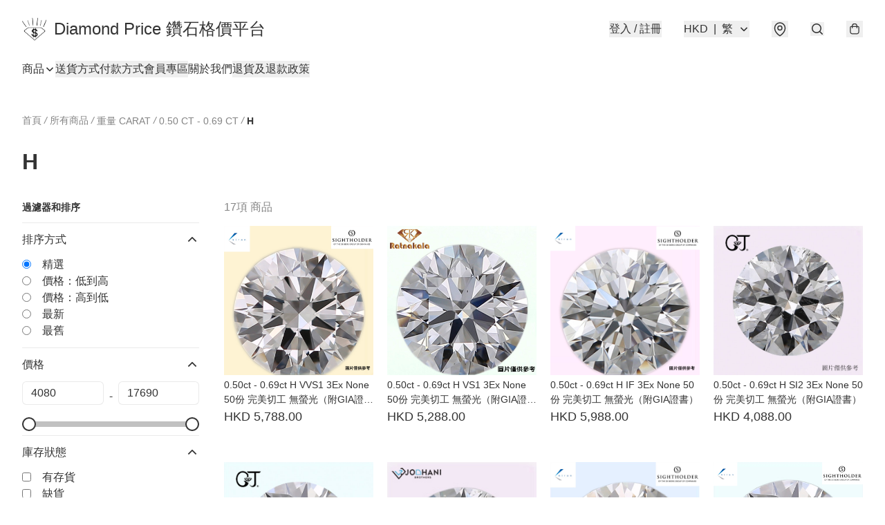

--- FILE ---
content_type: text/html; charset=utf-8
request_url: https://diamondprice.store/c/%E9%87%8D%E9%87%8F%20CARAT/0.50%20CT%20-%200.69%20CT/H
body_size: 66319
content:
<!DOCTYPE html>
<html lang="zh-Hant">
  <head prefix="og: http://ogp.me/ns# fb: http://ogp.me/ns/fb#">
    
      <meta charset="utf-8">
      <meta name="viewport" content="width=device-width initial-scale=1,minimum-scale=1.0, maximum-scale=1.0, user-scalable=no"><title>H | Diamond Price 鑽石格價平台</title>
      <meta name="title" content="H | Diamond Price 鑽石格價平台">
        <meta name="description"
              content=" Diamond Price前身為New Generation Gem Testing Laboratory...">
      <meta name="theme-color" content="#FFFFFF">
      <meta name="mobile-web-app-capable" content="yes">
      <meta name="apple-mobile-web-app-status-bar-style" content="default">
      <meta name="apple-mobile-web-app-title" content="Diamond Price 鑽石格價平台">
      <meta name="google-site-verification" content="26GamVv5YrwfZoMZc5dCdLxB_yLGLo-ediQTNhy-WJo" /><link rel="canonical" href="https://www.diamondprice.store/c/重量%20CARAT/0.50%20CT%20-%200.69%20CT/H">
      <link rel="manifest" href="https://diamondprice.store/manifest-storefront.json">
        <link rel="shortcut icon" href="https://lh3.googleusercontent.com/7VBlzQoxs5Y9yhwd8-0qx5LC5gheh8i6Vjqv-GXqIQj6YD7VImHZOyknFo7amw1o8WEqXS7bzuDYWhfUauCi=s32">
        <link rel="apple-touch-icon" href="https://lh3.googleusercontent.com/7VBlzQoxs5Y9yhwd8-0qx5LC5gheh8i6Vjqv-GXqIQj6YD7VImHZOyknFo7amw1o8WEqXS7bzuDYWhfUauCi=s180" sizes="180x180">
        <link rel="icon" type="image/png" href="https://lh3.googleusercontent.com/7VBlzQoxs5Y9yhwd8-0qx5LC5gheh8i6Vjqv-GXqIQj6YD7VImHZOyknFo7amw1o8WEqXS7bzuDYWhfUauCi=s192" sizes="192x192">
        <meta property="fb:app_id" content="871491559635214">
<meta property="fb:pages" content="234728686690350">
<meta property="fb:pages" content="1102668359812698">
<meta property="og:site_name" content="Diamond Price 鑽石格價平台">
<meta property="og:url" content="https://diamondprice.store/c/重量%20CARAT/0.50%20CT%20-%200.69%20CT/H">
  <meta property="og:image" content="https://lh3.googleusercontent.com/5cddKJWLDBe2jWeZlDDGaqNybepIptYhCaqpmDWr1TriWa9dn4TLK-INnT95lglwrUbyZBoiSsIHhZYRo3My">
  <meta property="og:image:width" content="640">
  <meta property="og:image:height" content="640">
    <meta property="og:title" content='H | Diamond Price 鑽石格價平台'>
    <meta property="og:description" content=" Diamond Price前身為New Generation Gem Testing Laboratory...">
  <meta property="og:type" content="product.group">
  <meta name="keywords"
        content="Diamond Price 鑽石格價平台, eshop, igshop, facebookshop, m-commerce, sitebuilder, shopping, shopline, shopify, instagram, redso, online store, 網上商店">
        <link rel="preconnect" href="https://fonts.googleapis.com">
<link rel="preconnect" href="https://fonts.gstatic.com" crossorigin>

<style>
  @font-face {
    font-family: encrypt;
    font-style: normal;
    font-weight: 400;
    src: url(https://static.boutir.com/themes/modern/assets/fonts/encrypt.woff2) format("woff2");
  }

  :root {
    --bt-font-family: Arial, 'Microsoft JhengHei', 'Microsoft YaHei', 'Microsoft YaHei UI', 'Apple LiGothic Medium', 'LiHei Pro Medium', sans-serif;
    --bt-font-family-encrypt: encrypt, Arial, 'Microsoft JhengHei', 'Microsoft YaHei', 'Microsoft YaHei UI', 'Apple LiGothic Medium', 'LiHei Pro Medium', sans-serif;
    --bt-font-size: 16px;
    --bt-font-weight: normal;
    --bt-font-style: normal;
    --bt-font-decoration: none;

    
    --bt-color-background-body: 255 255 255;
    --bt-alpha-background-body: 1;
    --bt-color-text-body: 51 51 51;
    --bt-alpha-text-body: 1;

    
    --bt-color-background: 255 255 255;
    --bt-alpha-background: 1;
    --bt-color-background-dark: 204 204 204;
    --bt-color-background-light: 255 255 255;
    --bt-color-text: 51 51 51;
    --bt-alpha-text: 1;
    --bt-color-text-dark: 41 41 41;
    --bt-color-text-light: 92 92 92;

    --bt-color-price-regular: 51 51 51;
    --bt-alpha-price-regular: 1;
    --bt-color-price-original: 153 153 153;
    --bt-alpha-price-original: 1;
    --bt-color-price-sale: 250 70 70;
    --bt-alpha-price-sale: 1;
    --bt-color-price-member: 28 183 141;
    --bt-alpha-price-member: 1;

    --bt-color-primary-background: 51 51 51;
    --bt-alpha-primary-background: 1;
    --bt-color-primary-background-dark: 41 41 41;
    --bt-color-primary-background-light: 92 92 92;
    --bt-color-primary-background-darker: 26 26 26;
    --bt-color-primary-stroke: 51 51 51;
    --bt-alpha-primary-stroke: 1;
    --bt-color-primary-stroke-dark: 41 41 41;
    --bt-color-primary-stroke-light: 92 92 92;
    --bt-color-primary-text: 255 255 255;
    --bt-alpha-primary-text: 1;
    --bt-color-primary-text-dark: 204 204 204;
    --bt-color-primary-text-light: 255 255 255;

    --bt-color-secondary-background: 0 0 0;
    --bt-alpha-secondary-background: 0;
    --bt-color-secondary-background-dark: 0 0 0;
    --bt-color-secondary-background-light: 51 51 51;
    --bt-color-secondary-stroke: 51 51 51;
    --bt-alpha-secondary-stroke: 1;
    --bt-color-secondary-stroke-dark: 41 41 41;
    --bt-color-secondary-stroke-light: 92 92 92;
    --bt-color-secondary-text: 51 51 51;
    --bt-alpha-secondary-text: 1;
    --bt-color-secondary-text-dark: 41 41 41;
    --bt-color-secondary-text-light: 92 92 92;

    --bt-radius-primary: 6px;
    --bt-radius-secondary: 6px;

    --bt-spacing: 24px;

    --bt-radius-product-card-media: 0px;

    
    --fw-player-border-radius: 0px;
    --fw-storyblock-border-radius: 0px;
    --fw-thumbnail-border-radius: 0px;

    --bt-pre-order-color-background: 51 51 51;
    --bt-pre-order-alpha-background: 1;
    --bt-pre-order-color-stroke: 51 51 51;
    --bt-pre-order-alpha-stroke: 1;
    --bt-pre-order-color-text: 255 255 255;
    --bt-pre-order-alpha-text: 1;
    --bt-pre-order-radius: 0px;

    --bt-product-starting-color-background: 51 51 51;
    --bt-product-starting-alpha-background: 1;
    --bt-product-starting-color-stroke: 51 51 51;
    --bt-product-starting-alpha-stroke: 1;
    --bt-product-starting-color-text: 255 255 255;
    --bt-product-starting-alpha-text: 1;
    --bt-product-starting-radius: 0px;

    --bt-product-starting-countdown-color-background: 51 51 51;
    --bt-product-starting-countdown-alpha-background: 1;
    --bt-product-starting-countdown-color-stroke: 51 51 51;
    --bt-product-starting-countdown-alpha-stroke: 1;
    --bt-product-starting-countdown-color-text: 255 255 255;
    --bt-product-starting-countdown-alpha-text: 1;
    --bt-product-starting-countdown-radius: 0px;

    --bt-product-ending-countdown-color-background: 51 51 51;
    --bt-product-ending-countdown-alpha-background: 1;
    --bt-product-ending-countdown-color-stroke: 51 51 51;
    --bt-product-ending-countdown-alpha-stroke: 1;
    --bt-product-ending-countdown-color-text: 255 255 255;
    --bt-product-ending-countdown-alpha-text: 1;
    --bt-product-ending-countdown-radius: 0px;

    --bt-product-ended-color-background: 51 51 51;
    --bt-product-ended-alpha-background: 1;
    --bt-product-ended-color-stroke: 51 51 51;
    --bt-product-ended-alpha-stroke: 1;
    --bt-product-ended-color-text: 255 255 255;
    --bt-product-ended-alpha-text: 1;
    --bt-product-ended-radius: 0px;

    --bt-page-max-width: 1440px;

    --bt-heading-1-weight: 700;
    --bt-heading-1-style: normal;
    --bt-heading-1-decoration: none;
    --bt-heading-1-color: #333333;
    --bt-heading-1-size: 32px;

    --bt-heading-2-weight: 700;
    --bt-heading-2-style: normal;
    --bt-heading-2-decoration: none;
    --bt-heading-2-color: #333333;
    --bt-heading-2-size: 24px;

    --bt-heading-3-weight: 700;
    --bt-heading-3-style: normal;
    --bt-heading-3-decoration: none;
    --bt-heading-3-color: #333333;
    --bt-heading-3-size: 18px;

    --bt-subheading-1-weight: 500;
    --bt-subheading-1-style: normal;
    --bt-subheading-1-decoration: none;
    --bt-subheading-1-color: #333333;
    --bt-subheading-1-size: 24px;

    --bt-subheading-2-weight: 500;
    --bt-subheading-2-style: normal;
    --bt-subheading-2-decoration: none;
    --bt-subheading-2-color: #333333;
    --bt-subheading-2-size: 16px;

    --bt-subheading-3-weight: 500;
    --bt-subheading-3-style: normal;
    --bt-subheading-3-decoration: none;
    --bt-subheading-3-color: #333333;
    --bt-subheading-3-size: 14px;

    --bt-paragraph-1-weight: 400;
    --bt-paragraph-1-style: normal;
    --bt-paragraph-1-decoration: none;
    --bt-paragraph-1-color: #333333;
    --bt-paragraph-1-size: 16px;

    --bt-paragraph-2-weight: 400;
    --bt-paragraph-2-style: normal;
    --bt-paragraph-2-decoration: none;
    --bt-paragraph-2-color: #333333;
    --bt-paragraph-2-size: 14px;

    --bt-paragraph-3-weight: 400;
    --bt-paragraph-3-style: normal;
    --bt-paragraph-3-decoration: none;
    --bt-paragraph-3-color: #333333;
    --bt-paragraph-3-size: 12px;

    --iti-path-flags-1x: url("https://static.boutir.com/themes/modern/images/1c8790d.png");
    --iti-path-flags-2x: url("https://static.boutir.com/themes/modern/images/d8eb052.png");

    --bt-color-apple: 5 7 8;
    --bt-color-apple-dark: 4 6 6;
    --bt-color-facebook: 61 90 151;
    --bt-color-facebook-dark: 49 72 121;
    --bt-color-google: 234 67 54;
    --bt-color-google-dark: 187 54 43;
    --bt-color-instagram: 162 58 168;
    --bt-color-instagram-dark: 130 46 134;
    --bt-color-twitter: 39 169 224;
    --bt-color-twitter-dark: 31 135 179;
  }

  @media (min-width: 768px) {
    :root {
      --bt-spacing: 32px;
    }
  }
</style>
      <style>*,:after,:before{--tw-border-spacing-x:0;--tw-border-spacing-y:0;--tw-translate-x:0;--tw-translate-y:0;--tw-rotate:0;--tw-skew-x:0;--tw-skew-y:0;--tw-scale-x:1;--tw-scale-y:1;--tw-pan-x: ;--tw-pan-y: ;--tw-pinch-zoom: ;--tw-scroll-snap-strictness:proximity;--tw-gradient-from-position: ;--tw-gradient-via-position: ;--tw-gradient-to-position: ;--tw-ordinal: ;--tw-slashed-zero: ;--tw-numeric-figure: ;--tw-numeric-spacing: ;--tw-numeric-fraction: ;--tw-ring-inset: ;--tw-ring-offset-width:0px;--tw-ring-offset-color:#fff;--tw-ring-color:rgba(59,130,246,.5);--tw-ring-offset-shadow:0 0 #0000;--tw-ring-shadow:0 0 #0000;--tw-shadow:0 0 #0000;--tw-shadow-colored:0 0 #0000;--tw-blur: ;--tw-brightness: ;--tw-contrast: ;--tw-grayscale: ;--tw-hue-rotate: ;--tw-invert: ;--tw-saturate: ;--tw-sepia: ;--tw-drop-shadow: ;--tw-backdrop-blur: ;--tw-backdrop-brightness: ;--tw-backdrop-contrast: ;--tw-backdrop-grayscale: ;--tw-backdrop-hue-rotate: ;--tw-backdrop-invert: ;--tw-backdrop-opacity: ;--tw-backdrop-saturate: ;--tw-backdrop-sepia: ;--tw-contain-size: ;--tw-contain-layout: ;--tw-contain-paint: ;--tw-contain-style: }::backdrop{--tw-border-spacing-x:0;--tw-border-spacing-y:0;--tw-translate-x:0;--tw-translate-y:0;--tw-rotate:0;--tw-skew-x:0;--tw-skew-y:0;--tw-scale-x:1;--tw-scale-y:1;--tw-pan-x: ;--tw-pan-y: ;--tw-pinch-zoom: ;--tw-scroll-snap-strictness:proximity;--tw-gradient-from-position: ;--tw-gradient-via-position: ;--tw-gradient-to-position: ;--tw-ordinal: ;--tw-slashed-zero: ;--tw-numeric-figure: ;--tw-numeric-spacing: ;--tw-numeric-fraction: ;--tw-ring-inset: ;--tw-ring-offset-width:0px;--tw-ring-offset-color:#fff;--tw-ring-color:rgba(59,130,246,.5);--tw-ring-offset-shadow:0 0 #0000;--tw-ring-shadow:0 0 #0000;--tw-shadow:0 0 #0000;--tw-shadow-colored:0 0 #0000;--tw-blur: ;--tw-brightness: ;--tw-contrast: ;--tw-grayscale: ;--tw-hue-rotate: ;--tw-invert: ;--tw-saturate: ;--tw-sepia: ;--tw-drop-shadow: ;--tw-backdrop-blur: ;--tw-backdrop-brightness: ;--tw-backdrop-contrast: ;--tw-backdrop-grayscale: ;--tw-backdrop-hue-rotate: ;--tw-backdrop-invert: ;--tw-backdrop-opacity: ;--tw-backdrop-saturate: ;--tw-backdrop-sepia: ;--tw-contain-size: ;--tw-contain-layout: ;--tw-contain-paint: ;--tw-contain-style: }/*
! tailwindcss v3.4.17 | MIT License | https://tailwindcss.com
*/*,:after,:before{border:0 solid #ccc;box-sizing:border-box}:after,:before{--tw-content:""}:host,html{line-height:1.5;-webkit-text-size-adjust:100%;font-family:ui-sans-serif,system-ui,sans-serif,Apple Color Emoji,Segoe UI Emoji,Segoe UI Symbol,Noto Color Emoji;font-feature-settings:normal;font-variation-settings:normal;-moz-tab-size:4;-o-tab-size:4;tab-size:4;-webkit-tap-highlight-color:transparent}body{line-height:inherit;margin:0}hr{border-top-width:1px;color:inherit;height:0}abbr:where([title]){-webkit-text-decoration:underline dotted;text-decoration:underline dotted}h1,h2,h3,h4,h5,h6{font-size:inherit;font-weight:inherit}a{color:inherit;text-decoration:inherit}b,strong{font-weight:bolder}code,kbd,pre,samp{font-family:ui-monospace,SFMono-Regular,Menlo,Monaco,Consolas,Liberation Mono,Courier New,monospace;font-feature-settings:normal;font-size:1em;font-variation-settings:normal}small{font-size:80%}sub,sup{font-size:75%;line-height:0;position:relative;vertical-align:baseline}sub{bottom:-.25em}sup{top:-.5em}table{border-collapse:collapse;border-color:inherit;text-indent:0}button,input,optgroup,select,textarea{color:inherit;font-family:inherit;font-feature-settings:inherit;font-size:100%;font-variation-settings:inherit;font-weight:inherit;letter-spacing:inherit;line-height:inherit;margin:0;padding:0}button,select{text-transform:none}button,input:where([type=button]),input:where([type=reset]),input:where([type=submit]){-webkit-appearance:button;background-color:transparent;background-image:none}:-moz-focusring{outline:auto}:-moz-ui-invalid{box-shadow:none}progress{vertical-align:baseline}::-webkit-inner-spin-button,::-webkit-outer-spin-button{height:auto}[type=search]{-webkit-appearance:textfield;outline-offset:-2px}::-webkit-search-decoration{-webkit-appearance:none}::-webkit-file-upload-button{-webkit-appearance:button;font:inherit}summary{display:list-item}blockquote,dd,dl,figure,h1,h2,h3,h4,h5,h6,hr,p,pre{margin:0}fieldset{margin:0}fieldset,legend{padding:0}menu,ol,ul{list-style:none;margin:0;padding:0}dialog{padding:0}textarea{resize:vertical}input::-moz-placeholder,textarea::-moz-placeholder{color:#999;opacity:1}input::placeholder,textarea::placeholder{color:#999;opacity:1}[role=button],button{cursor:pointer}:disabled{cursor:default}audio,canvas,embed,iframe,img,object,svg,video{display:block;vertical-align:middle}img,video{height:auto;max-width:100%}[hidden]:where(:not([hidden=until-found])){display:none}body{overflow-anchor:auto;scroll-behavior:smooth;--tw-bg-opacity:1;background-color:rgb(var(--bt-color-background)/var(--tw-bg-opacity,1));--tw-bg-opacity:var(--bt-alpha-background);--tw-text-opacity:1;color:rgb(var(--bt-color-text)/var(--tw-text-opacity,1));--tw-text-opacity:var(--bt-alpha-text)}body,button,details,div,input,p,select,summary,textarea{font-family:var(--bt-font-family);font-size:var(--bt-font-size);font-style:var(--bt-font-style);font-weight:var(--bt-font-weight);-webkit-text-decoration:var(--bt-font-decoration);text-decoration:var(--bt-font-decoration)}textarea{field-sizing:content}hr{border-color:rgb(var(--bt-color-text)/.1)}input[type=date],input[type=email],input[type=number],input[type=password],input[type=search],input[type=tel],input[type=text],input[type=url],select,textarea{border-color:rgb(var(--bt-color-text)/.1);border-radius:var(--bt-radius-primary);border-width:1px;--tw-bg-opacity:1;background-color:rgb(var(--bt-color-background)/var(--tw-bg-opacity,1));--tw-bg-opacity:var(--bt-alpha-background);--tw-text-opacity:1;color:rgb(var(--bt-color-text)/var(--tw-text-opacity,1))}input[type=date]:disabled,input[type=email]:disabled,input[type=number]:disabled,input[type=password]:disabled,input[type=search]:disabled,input[type=tel]:disabled,input[type=text]:disabled,input[type=url]:disabled,select:disabled,textarea:disabled{color:rgb(var(--bt-color-text)/.5);cursor:not-allowed}div[aria-invalid=true],input[aria-invalid=true],select[aria-invalid=true],textarea[aria-invalid=true]{--tw-border-opacity:1;border-color:rgb(239 68 68/var(--tw-border-opacity,1))}select:not([multiple]){border-color:rgb(var(--bt-color-text)/.1);border-radius:var(--bt-radius-primary);border-width:1px}button,input[type=button],input[type=reset],input[type=submit]{--tw-text-opacity:1;color:rgb(var(--bt-color-text)/var(--tw-text-opacity,1))}button:disabled,input[type=button]:disabled,input[type=reset]:disabled,input[type=submit]:disabled{color:rgb(var(--bt-color-text)/.5);cursor:not-allowed}a{position:relative;text-decoration-line:none}a:disabled{--tw-grayscale:grayscale(100%);filter:var(--tw-blur) var(--tw-brightness) var(--tw-contrast) var(--tw-grayscale) var(--tw-hue-rotate) var(--tw-invert) var(--tw-saturate) var(--tw-sepia) var(--tw-drop-shadow)}a:disabled,a:disabled:hover{color:rgb(var(--bt-color-text)/.3);cursor:not-allowed}a:hover{color:rgb(var(--bt-color-text-light)/var(--tw-text-opacity,1))}a:active,a:hover{--tw-text-opacity:1}a:active{color:rgb(var(--bt-color-text-dark)/var(--tw-text-opacity,1))}a{text-decoration-line:underline}a:hover{text-decoration-line:none}::-ms-clear,::-ms-reveal{display:none}::-webkit-search-cancel-button,::-webkit-search-decoration,::-webkit-search-results-button,::-webkit-search-results-decoration{-webkit-appearance:none;appearance:none}input[type=number],input[type=number]::-webkit-inner-spin-button,input[type=number]::-webkit-outer-spin-button{-moz-appearance:textfield!important;-webkit-appearance:none;appearance:none;margin:0}[data-infinite-scroll]{min-height:1px}.\!container{width:100%!important}.container{width:100%}@media (min-width:640px){.\!container{max-width:640px!important}.container{max-width:640px}}@media (min-width:768px){.\!container{max-width:768px!important}.container{max-width:768px}}@media (min-width:1024px){.\!container{max-width:1024px!important}.container{max-width:1024px}}@media (min-width:1280px){.\!container{max-width:1280px!important}.container{max-width:1280px}}@media (min-width:1536px){.\!container{max-width:1536px!important}.container{max-width:1536px}}.aspect-h-1{--tw-aspect-h:1}.aspect-h-2{--tw-aspect-h:2}.aspect-h-3{--tw-aspect-h:3}.aspect-h-4{--tw-aspect-h:4}.aspect-h-9{--tw-aspect-h:9}.aspect-w-1{padding-bottom:calc(var(--tw-aspect-h)/var(--tw-aspect-w)*100%);position:relative;--tw-aspect-w:1}.aspect-w-1>*{bottom:0;height:100%;left:0;position:absolute;right:0;top:0;width:100%}.aspect-w-16{padding-bottom:calc(var(--tw-aspect-h)/var(--tw-aspect-w)*100%);position:relative;--tw-aspect-w:16}.aspect-w-16>*{bottom:0;height:100%;left:0;position:absolute;right:0;top:0;width:100%}.aspect-w-2{padding-bottom:calc(var(--tw-aspect-h)/var(--tw-aspect-w)*100%);position:relative;--tw-aspect-w:2}.aspect-w-2>*{bottom:0;height:100%;left:0;position:absolute;right:0;top:0;width:100%}.aspect-w-3{padding-bottom:calc(var(--tw-aspect-h)/var(--tw-aspect-w)*100%);position:relative;--tw-aspect-w:3}.aspect-w-3>*{bottom:0;height:100%;left:0;position:absolute;right:0;top:0;width:100%}.aspect-w-4{padding-bottom:calc(var(--tw-aspect-h)/var(--tw-aspect-w)*100%);position:relative;--tw-aspect-w:4}.aspect-w-4>*{bottom:0;height:100%;left:0;position:absolute;right:0;top:0;width:100%}.aspect-w-5{padding-bottom:calc(var(--tw-aspect-h)/var(--tw-aspect-w)*100%);position:relative;--tw-aspect-w:5}.aspect-w-5>*{bottom:0;height:100%;left:0;position:absolute;right:0;top:0;width:100%}.aspect-w-6{padding-bottom:calc(var(--tw-aspect-h)/var(--tw-aspect-w)*100%);position:relative;--tw-aspect-w:6}.aspect-w-6>*{bottom:0;height:100%;left:0;position:absolute;right:0;top:0;width:100%}.bt-component{margin:auto;max-width:64rem}.bt-component--full-width{max-width:var(--bt-page-max-width)}.bt-divider{align-items:center;display:flex;gap:1rem;text-align:center;white-space:nowrap}.bt-divider:after,.bt-divider:before{background-color:rgb(var(--bt-color-text)/.2);content:var(--tw-content);flex:1 1 0%;height:1px}.bt-backdrop{position:sticky;--tw-bg-opacity:1;background-color:rgb(255 255 255/var(--tw-bg-opacity,1));--tw-text-opacity:1;color:rgb(var(--bt-color-text)/var(--tw-text-opacity,1));--tw-text-opacity:var(--bt-alpha-text)}.bt-backdrop:before{z-index:-1;--tw-bg-opacity:1;background-color:rgb(var(--bt-color-background)/var(--tw-bg-opacity,1));--tw-bg-opacity:var(--bt-alpha-background)}.bt-backdrop:after,.bt-backdrop:before{border-radius:inherit;content:var(--tw-content);inset:0;position:absolute}.bt-backdrop:after{z-index:-2;--tw-bg-opacity:1;background-color:rgb(var(--bt-color-background-body)/var(--tw-bg-opacity,1));--tw-bg-opacity:var(--bt-alpha-background-body)}.bt-product-card-media{border-radius:var(--bt-radius-product-card-media);display:block;overflow:hidden;position:relative}.bt-product-card-media>*{width:100%}.bt-product-card-media--video{padding-bottom:min(177.777778%,75vh)}.bt-product-card-media--video>img{display:none}.bt-product-card-media--square{padding-bottom:100%}.bt-product-card-media--square>*{height:100%;inset:0;position:absolute}.bt-product-card-media--default{transition-duration:.3s;transition-property:filter;transition-timing-function:cubic-bezier(.4,0,.2,1)}.bt-product-card-media--default:hover{--tw-brightness:brightness(1.1)}.bt-product-card-media--default:active,.bt-product-card-media--default:hover{filter:var(--tw-blur) var(--tw-brightness) var(--tw-contrast) var(--tw-grayscale) var(--tw-hue-rotate) var(--tw-invert) var(--tw-saturate) var(--tw-sepia) var(--tw-drop-shadow)}.bt-product-card-media--default:active{--tw-brightness:brightness(.95)}.bt-product-card-media--fade>img:first-of-type{opacity:1}.bt-product-card-media--fade>img:first-of-type,.bt-product-card-media--fade>img:nth-of-type(2){transition-duration:.3s;transition-property:opacity;transition-timing-function:cubic-bezier(.4,0,.2,1)}.bt-product-card-media--fade>img:nth-of-type(2){height:100%;inset:0;opacity:0;position:absolute}.bt-product-card-media--fade:hover>img:first-of-type{opacity:0}.bt-product-card-media--fade:hover>img:nth-of-type(2){opacity:1}.bt-product-card-media--zoom>img{transition-duration:.3s;transition-property:transform;transition-timing-function:cubic-bezier(.4,0,.2,1)}.bt-product-card-media--zoom:hover>img{--tw-scale-x:1.1;--tw-scale-y:1.1}.bt-product-card-media--zoom:active>img,.bt-product-card-media--zoom:hover>img{transform:translate(var(--tw-translate-x),var(--tw-translate-y)) rotate(var(--tw-rotate)) skewX(var(--tw-skew-x)) skewY(var(--tw-skew-y)) scaleX(var(--tw-scale-x)) scaleY(var(--tw-scale-y))}.bt-product-card-media--zoom:active>img{--tw-scale-x:.95;--tw-scale-y:.95}.bt-product-card-media--glass:before{background-color:hsla(0,0%,100%,.1);border-radius:inherit;inset:0;opacity:0;position:absolute;z-index:1;--tw-brightness:brightness(1.1);--tw-saturate:saturate(1.5);filter:var(--tw-blur) var(--tw-brightness) var(--tw-contrast) var(--tw-grayscale) var(--tw-hue-rotate) var(--tw-invert) var(--tw-saturate) var(--tw-sepia) var(--tw-drop-shadow);--tw-backdrop-blur:blur(0.5px);backdrop-filter:var(--tw-backdrop-blur) var(--tw-backdrop-brightness) var(--tw-backdrop-contrast) var(--tw-backdrop-grayscale) var(--tw-backdrop-hue-rotate) var(--tw-backdrop-invert) var(--tw-backdrop-opacity) var(--tw-backdrop-saturate) var(--tw-backdrop-sepia);transition-duration:.3s;transition-property:opacity;transition-timing-function:cubic-bezier(.4,0,.2,1);--tw-content:"";content:var(--tw-content)}.bt-product-card-media--glass:hover:before{opacity:1}.bt-product-card-media--glass:after{border-radius:inherit;inset:0;opacity:0;position:absolute;z-index:2;--tw-shadow:inset 1px 1px 0 #fff,inset 0 0 5px #fff;--tw-shadow-colored:inset 1px 1px 0 var(--tw-shadow-color),inset 0 0 5px var(--tw-shadow-color);box-shadow:var(--tw-ring-offset-shadow,0 0 #0000),var(--tw-ring-shadow,0 0 #0000),var(--tw-shadow);--tw-blur:blur(1px);filter:var(--tw-blur) var(--tw-brightness) var(--tw-contrast) var(--tw-grayscale) var(--tw-hue-rotate) var(--tw-invert) var(--tw-saturate) var(--tw-sepia) var(--tw-drop-shadow);transition-duration:.3s;transition-property:opacity;transition-timing-function:cubic-bezier(.4,0,.2,1);--tw-content:"";content:var(--tw-content)}.bt-product-card-media--glass:hover:after{opacity:1}.h1,.title1{color:var(--bt-heading-1-color);font-size:var(--bt-heading-1-size);font-style:var(--bt-heading-1-style);font-weight:var(--bt-heading-1-weight);-webkit-text-decoration:var(--bt-heading-1-decoration);text-decoration:var(--bt-heading-1-decoration)}.h2,.title2{color:var(--bt-heading-2-color);font-size:var(--bt-heading-2-size);font-style:var(--bt-heading-2-style);font-weight:var(--bt-heading-2-weight);-webkit-text-decoration:var(--bt-heading-2-decoration);text-decoration:var(--bt-heading-2-decoration)}.h3,.title3{color:var(--bt-heading-3-color);font-size:var(--bt-heading-3-size);font-style:var(--bt-heading-3-style);font-weight:var(--bt-heading-3-weight);-webkit-text-decoration:var(--bt-heading-3-decoration);text-decoration:var(--bt-heading-3-decoration)}.sh1,.title4{color:var(--bt-subheading-1-color);font-size:var(--bt-subheading-1-size);font-style:var(--bt-subheading-1-style);font-weight:var(--bt-subheading-1-weight);-webkit-text-decoration:var(--bt-subheading-1-decoration);text-decoration:var(--bt-subheading-1-decoration)}.sh2{color:var(--bt-subheading-2-color);font-size:var(--bt-subheading-2-size);font-style:var(--bt-subheading-2-style);font-weight:var(--bt-subheading-2-weight);-webkit-text-decoration:var(--bt-subheading-2-decoration);text-decoration:var(--bt-subheading-2-decoration)}.sh3{color:var(--bt-subheading-3-color);font-size:var(--bt-subheading-3-size);font-style:var(--bt-subheading-3-style);font-weight:var(--bt-subheading-3-weight);-webkit-text-decoration:var(--bt-subheading-3-decoration);text-decoration:var(--bt-subheading-3-decoration)}.p1,.paragraph1{color:var(--bt-paragraph-1-color);font-size:var(--bt-paragraph-1-size);font-style:var(--bt-paragraph-1-style);font-weight:var(--bt-paragraph-1-weight);-webkit-text-decoration:var(--bt-paragraph-1-decoration);text-decoration:var(--bt-paragraph-1-decoration)}.p2,.paragraph2{color:var(--bt-paragraph-2-color);font-size:var(--bt-paragraph-2-size);font-style:var(--bt-paragraph-2-style);font-weight:var(--bt-paragraph-2-weight);-webkit-text-decoration:var(--bt-paragraph-2-decoration);text-decoration:var(--bt-paragraph-2-decoration)}.p3,.paragraph3{color:var(--bt-paragraph-3-color);font-size:var(--bt-paragraph-3-size);font-style:var(--bt-paragraph-3-style);font-weight:var(--bt-paragraph-3-weight);-webkit-text-decoration:var(--bt-paragraph-3-decoration);text-decoration:var(--bt-paragraph-3-decoration)}.btn{align-items:center;border-radius:var(--bt-radius-primary);display:inline-flex;justify-content:center;line-height:1;overflow:hidden;padding:.75rem 1.25rem;position:relative;text-align:center;text-decoration-line:none}.btn:disabled,.btn:disabled:hover{cursor:not-allowed;--tw-border-opacity:1;border-color:rgb(230 230 230/var(--tw-border-opacity,1));--tw-bg-opacity:1;background-color:rgb(230 230 230/var(--tw-bg-opacity,1));--tw-text-opacity:1;color:rgb(179 179 179/var(--tw-text-opacity,1))}.btn-link{position:relative;text-decoration-line:none}.btn-link:disabled{--tw-grayscale:grayscale(100%);filter:var(--tw-blur) var(--tw-brightness) var(--tw-contrast) var(--tw-grayscale) var(--tw-hue-rotate) var(--tw-invert) var(--tw-saturate) var(--tw-sepia) var(--tw-drop-shadow)}.btn-link:disabled,.btn-link:disabled:hover{color:rgb(var(--bt-color-text)/.3);cursor:not-allowed}.btn-link:hover{--tw-text-opacity:1;color:rgb(var(--bt-color-text-light)/var(--tw-text-opacity,1))}.btn-link:active{--tw-text-opacity:1;color:rgb(var(--bt-color-text-dark)/var(--tw-text-opacity,1))}.btn-default{padding:.5rem 1rem;position:relative;text-decoration-line:none}.btn-default:disabled,.btn-default:disabled:hover{cursor:not-allowed;--tw-text-opacity:1;color:rgb(179 179 179/var(--tw-text-opacity,1))}.btn-default:hover{background-color:rgb(var(--bt-color-text)/.1);--tw-text-opacity:1;color:rgb(var(--bt-color-text-light)/var(--tw-text-opacity,1))}.btn-default:active{background-color:rgb(var(--bt-color-text)/.2);--tw-text-opacity:1;color:rgb(var(--bt-color-text-dark)/var(--tw-text-opacity,1))}.btn-primary{align-items:center;border-radius:var(--bt-radius-primary);display:inline-flex;justify-content:center;line-height:1;overflow:hidden;padding:.75rem 1.25rem;position:relative;text-align:center;text-decoration-line:none}.btn-primary:disabled,.btn-primary:disabled:hover{cursor:not-allowed;--tw-border-opacity:1;border-color:rgb(230 230 230/var(--tw-border-opacity,1));--tw-bg-opacity:1;background-color:rgb(230 230 230/var(--tw-bg-opacity,1));--tw-text-opacity:1;color:rgb(179 179 179/var(--tw-text-opacity,1))}.btn-primary{background-color:rgb(var(--bt-color-primary-background)/var(--tw-bg-opacity,1));border-color:rgb(var(--bt-color-primary-stroke)/var(--tw-border-opacity,1));border-width:2px;color:rgb(var(--bt-color-primary-text)/var(--tw-text-opacity,1))}.btn-primary,.btn-primary:hover{--tw-border-opacity:1;--tw-border-opacity:var(--bt-alpha-primary-stroke);--tw-bg-opacity:1;--tw-bg-opacity:var(--bt-alpha-primary-background);--tw-text-opacity:1;--tw-text-opacity:var(--bt-alpha-primary-text)}.btn-primary:hover{background-color:rgb(var(--bt-color-primary-background-light)/var(--tw-bg-opacity,1));border-color:rgb(var(--bt-color-primary-stroke-light)/var(--tw-border-opacity,1));color:rgb(var(--bt-color-primary-text-light)/var(--tw-text-opacity,1))}.btn-primary:active{--tw-border-opacity:1;border-color:rgb(var(--bt-color-primary-stroke-dark)/var(--tw-border-opacity,1));--tw-border-opacity:var(--bt-alpha-primary-stroke);--tw-bg-opacity:1;background-color:rgb(var(--bt-color-primary-background-dark)/var(--tw-bg-opacity,1));--tw-bg-opacity:var(--bt-alpha-primary-background);--tw-text-opacity:1;color:rgb(var(--bt-color-primary-text-dark)/var(--tw-text-opacity,1));--tw-text-opacity:var(--bt-alpha-primary-text)}.btn-secondary{align-items:center;border-radius:var(--bt-radius-primary);display:inline-flex;justify-content:center;line-height:1;overflow:hidden;padding:.75rem 1.25rem;position:relative;text-align:center;text-decoration-line:none}.btn-secondary:disabled,.btn-secondary:disabled:hover{cursor:not-allowed;--tw-border-opacity:1;border-color:rgb(230 230 230/var(--tw-border-opacity,1));--tw-bg-opacity:1;background-color:rgb(230 230 230/var(--tw-bg-opacity,1));--tw-text-opacity:1;color:rgb(179 179 179/var(--tw-text-opacity,1))}.btn-secondary{background-color:rgb(var(--bt-color-secondary-background)/var(--tw-bg-opacity,1));border-color:rgb(var(--bt-color-secondary-stroke)/var(--tw-border-opacity,1));border-radius:var(--bt-radius-secondary);border-width:2px;color:rgb(var(--bt-color-secondary-text)/var(--tw-text-opacity,1))}.btn-secondary,.btn-secondary:hover{--tw-border-opacity:1;--tw-border-opacity:var(--bt-alpha-secondary-stroke);--tw-bg-opacity:1;--tw-bg-opacity:var(--bt-alpha-secondary-background);--tw-text-opacity:1;--tw-text-opacity:var(--bt-alpha-secondary-text)}.btn-secondary:hover{background-color:rgb(var(--bt-color-secondary-background-light)/var(--tw-bg-opacity,1));border-color:rgb(var(--bt-color-secondary-stroke-light)/var(--tw-border-opacity,1));color:rgb(var(--bt-color-secondary-text-light)/var(--tw-text-opacity,1))}.btn-secondary:active{--tw-border-opacity:1;border-color:rgb(var(--bt-color-secondary-stroke-dark)/var(--tw-border-opacity,1));--tw-border-opacity:var(--bt-alpha-secondary-stroke);--tw-bg-opacity:1;background-color:rgb(var(--bt-color-secondary-background-dark)/var(--tw-bg-opacity,1));--tw-bg-opacity:var(--bt-alpha-secondary-background);--tw-text-opacity:1;color:rgb(var(--bt-color-secondary-text-dark)/var(--tw-text-opacity,1));--tw-text-opacity:var(--bt-alpha-secondary-text)}.btn-lg{font-size:var(--bt-paragraph-1-size);font-weight:var(--bt-paragraph-1-weight);line-height:1;min-width:180px;padding:1rem 1.5rem}.btn-sm{font-size:var(--bt-paragraph-3-size);font-weight:var(--bt-paragraph-3-weight);line-height:1;min-width:120px;padding:.75rem 1rem}.category-item{border-bottom-width:1px;border-color:rgb(var(--bt-color-text)/.1);display:block;flex:1 1 0%;overflow-wrap:break-word;padding:.5rem 1rem;text-decoration-line:none;word-break:break-word}.category-item:hover{background-color:rgb(var(--bt-color-text)/.1);position:relative}.category-item:hover:before{background-color:rgb(var(--bt-color-text)/.8);content:var(--tw-content);height:100%;left:0;position:absolute;top:0;width:3px}.category-item-active{background-color:rgb(var(--bt-color-text)/.1);position:relative}.category-item-active:before{background-color:rgb(var(--bt-color-text)/.8);content:var(--tw-content);height:100%;left:0;position:absolute;top:0;width:3px}.product-badge{align-self:flex-start;border-color:transparent;border-width:2px;display:inline-block;font-size:.875rem;line-height:1.25rem;padding:.375rem .625rem;white-space:nowrap}.pre-order-badge{border-color:transparent;border-radius:var(--bt-pre-order-radius);border-width:2px;--tw-border-opacity:1;border-color:rgb(var(--bt-pre-order-color-stroke)/var(--tw-border-opacity,1));--tw-border-opacity:var(--bt-pre-order-alpha-stroke);--tw-bg-opacity:1;background-color:rgb(var(--bt-pre-order-color-background)/var(--tw-bg-opacity,1));--tw-bg-opacity:var(--bt-pre-order-alpha-background);--tw-text-opacity:1;color:rgb(var(--bt-pre-order-color-text)/var(--tw-text-opacity,1));--tw-text-opacity:var(--bt-pre-order-alpha-text)}.pre-order-badge,.product-starting-badge{align-self:flex-start;display:inline-block;font-size:.875rem;line-height:1.25rem;padding:.375rem .625rem;white-space:nowrap}.product-starting-badge{border-color:transparent;border-radius:var(--bt-product-starting-radius);border-width:2px;--tw-border-opacity:1;border-color:rgb(var(--bt-product-starting-color-stroke)/var(--tw-border-opacity,1));--tw-border-opacity:var(--bt-product-starting-alpha-stroke);--tw-bg-opacity:1;background-color:rgb(var(--bt-product-starting-color-background)/var(--tw-bg-opacity,1));--tw-bg-opacity:var(--bt-product-starting-alpha-background);--tw-text-opacity:1;color:rgb(var(--bt-product-starting-color-text)/var(--tw-text-opacity,1));--tw-text-opacity:var(--bt-product-starting-alpha-text)}.product-starting-countdown-badge{border-color:transparent;border-radius:var(--bt-product-starting-countdown-radius);border-width:2px;--tw-border-opacity:1;border-color:rgb(var(--bt-product-starting-countdown-color-stroke)/var(--tw-border-opacity,1));--tw-border-opacity:var(--bt-product-starting-countdown-alpha-stroke);--tw-bg-opacity:1;background-color:rgb(var(--bt-product-starting-countdown-color-background)/var(--tw-bg-opacity,1));--tw-bg-opacity:var(--bt-product-starting-countdown-alpha-background);--tw-text-opacity:1;color:rgb(var(--bt-product-starting-countdown-color-text)/var(--tw-text-opacity,1));--tw-text-opacity:var(--bt-product-starting-countdown-alpha-text)}.product-ending-countdown-badge,.product-starting-countdown-badge{align-self:flex-start;display:inline-block;font-size:.875rem;line-height:1.25rem;padding:.375rem .625rem;white-space:nowrap}.product-ending-countdown-badge{border-color:transparent;border-radius:var(--bt-product-ending-countdown-radius);border-width:2px;--tw-border-opacity:1;border-color:rgb(var(--bt-product-ending-countdown-color-stroke)/var(--tw-border-opacity,1));--tw-border-opacity:var(--bt-product-ending-countdown-alpha-stroke);--tw-bg-opacity:1;background-color:rgb(var(--bt-product-ending-countdown-color-background)/var(--tw-bg-opacity,1));--tw-bg-opacity:var(--bt-product-ending-countdown-alpha-background);--tw-text-opacity:1;color:rgb(var(--bt-product-ending-countdown-color-text)/var(--tw-text-opacity,1));--tw-text-opacity:var(--bt-product-ending-countdown-alpha-text)}.product-ended-badge{align-self:flex-start;border-color:transparent;border-radius:var(--bt-product-ended-radius);border-width:2px;display:inline-block;font-size:.875rem;line-height:1.25rem;padding:.375rem .625rem;white-space:nowrap;--tw-border-opacity:1;border-color:rgb(var(--bt-product-ended-color-stroke)/var(--tw-border-opacity,1));--tw-border-opacity:var(--bt-product-ended-alpha-stroke);--tw-bg-opacity:1;background-color:rgb(var(--bt-product-ended-color-background)/var(--tw-bg-opacity,1));--tw-bg-opacity:var(--bt-product-ended-alpha-background);--tw-text-opacity:1;color:rgb(var(--bt-product-ended-color-text)/var(--tw-text-opacity,1));--tw-text-opacity:var(--bt-product-ended-alpha-text)}.product-badge-sm{font-size:.75rem;line-height:1rem;padding:.125rem .375rem}.slider{-webkit-appearance:none;-moz-appearance:none;appearance:none;background-color:rgb(var(--bt-color-text)/.3);pointer-events:none;position:absolute;width:100%}.slider::-webkit-slider-thumb{-webkit-appearance:none;appearance:none;border-radius:9999px;border-style:solid;border-width:2px;cursor:pointer;height:1.25rem;pointer-events:auto;width:1.25rem;--tw-border-opacity:1;border-color:rgb(var(--bt-color-text)/var(--tw-border-opacity,1));--tw-bg-opacity:1;background-color:rgb(var(--bt-color-background)/var(--tw-bg-opacity,1))}.slider::-moz-range-thumb{-moz-appearance:none;appearance:none;border-radius:9999px;border-style:solid;border-width:2px;cursor:pointer;height:1.25rem;pointer-events:auto;width:1.25rem;--tw-border-opacity:1;border-color:rgb(var(--bt-color-text)/var(--tw-border-opacity,1));--tw-bg-opacity:1;background-color:rgb(var(--bt-color-background)/var(--tw-bg-opacity,1))}:root{--swiper-pagination-bullet-inactive-color:#fff;--swiper-pagination-bullet-inactive-opacity:1;--swiper-pagination-color:#fff;--swiper-theme-color:rgb(var(--bt-color-text)/var(--bt-alpha-text))}.swiper{list-style-type:none;margin-left:auto;margin-right:auto;overflow:hidden}.swiper,.swiper-wrapper{position:relative;z-index:10}.swiper-wrapper{box-sizing:content-box;display:flex;height:100%;transition-duration:.3s;transition-property:transform;transition-timing-function:cubic-bezier(.4,0,.2,1);width:100%}.swiper-android .swiper-slide,.swiper-wrapper{transform:translateZ(0)}.swiper-pointer-events{--tw-pan-y:pan-y;touch-action:var(--tw-pan-x) var(--tw-pan-y) var(--tw-pinch-zoom)}.swiper-slide{flex-shrink:0;height:100%;position:relative;transition-duration:.3s;transition-property:transform;transition-timing-function:cubic-bezier(.4,0,.2,1);width:100%}.swiper-slide-invisible-blank{visibility:hidden}.swiper-autoheight,.swiper-autoheight .swiper-slide{height:auto}.swiper-autoheight .swiper-wrapper{align-items:flex-start;transition-duration:.3s;transition-property:all;transition-timing-function:cubic-bezier(.4,0,.2,1)}.swiper-backface-hidden .swiper-slide{backface-visibility:hidden;transform:translateZ(0)}.swiper-fade.swiper-free-mode .swiper-slide{transition-timing-function:cubic-bezier(0,0,.2,1)}.swiper-fade .swiper-slide{pointer-events:none;transition-duration:.3s;transition-property:opacity;transition-timing-function:cubic-bezier(.4,0,.2,1)}.swiper-fade .swiper-slide .swiper-slide{pointer-events:none}.swiper-fade .swiper-slide-active,.swiper-fade .swiper-slide-active .swiper-slide-active{pointer-events:auto}.swiper-pagination{position:absolute;text-align:center;transform:translateZ(0);transition-duration:.3s;transition-property:opacity;transition-timing-function:cubic-bezier(.4,0,.2,1);z-index:10}.swiper-pagination.swiper-pagination-hidden{opacity:0}.swiper-pagination-disabled>.swiper-pagination,.swiper-pagination.swiper-pagination-disabled{display:none!important}.swiper-horizontal>.swiper-pagination-bullets,.swiper-pagination-bullets.swiper-pagination-horizontal,.swiper-pagination-custom,.swiper-pagination-fraction{bottom:1.5rem;left:0;width:100%}.swiper-pagination-bullet{background:var(--swiper-pagination-bullet-inactive-color,#000);border-radius:.25rem;display:inline-block;height:var(
      --swiper-pagination-bullet-height,var(--swiper-pagination-bullet-size,8px)
    );opacity:var(--swiper-pagination-bullet-inactive-opacity,.2);transition:width .2s;width:var(
      --swiper-pagination-bullet-width,var(--swiper-pagination-bullet-size,8px)
    )}button.swiper-pagination-bullet{-webkit-appearance:none;-moz-appearance:none;appearance:none;border-style:none;margin:0;padding:0;--tw-shadow:0 0 #0000;--tw-shadow-colored:0 0 #0000;box-shadow:var(--tw-ring-offset-shadow,0 0 #0000),var(--tw-ring-shadow,0 0 #0000),var(--tw-shadow)}.swiper-pagination-clickable .swiper-pagination-bullet{cursor:pointer}.swiper-pagination-bullet:only-child{display:none!important}.swiper-pagination-bullet-active{background:var(--swiper-pagination-color,var(--swiper-theme-color));opacity:var(--swiper-pagination-bullet-opacity,1);width:2.5rem}.swiper-horizontal>.swiper-pagination-bullets .swiper-pagination-bullet,.swiper-pagination-horizontal.swiper-pagination-bullets .swiper-pagination-bullet{margin:0 var(--swiper-pagination-bullet-horizontal-gap,4px)}.swiper-pagination-progressbar{background:rgba(0,0,0,.25);position:absolute}.swiper-pagination-progressbar .swiper-pagination-progressbar-fill{height:100%;left:0;position:absolute;top:0;transform-origin:top left;width:100%;--tw-scale-x:0;--tw-scale-y:0;background:var(--swiper-pagination-color,var(--swiper-theme-color));transform:translate(var(--tw-translate-x),var(--tw-translate-y)) rotate(var(--tw-rotate)) skewX(var(--tw-skew-x)) skewY(var(--tw-skew-y)) scaleX(var(--tw-scale-x)) scaleY(var(--tw-scale-y))}.swiper-horizontal>.swiper-pagination-progressbar,.swiper-pagination-progressbar.swiper-pagination-horizontal{height:.25rem;left:0;top:0;width:100%}.swiper-horizontal>.swiper-pagination-progressbar.swiper-pagination-progressbar-opposite,.swiper-pagination-progressbar.swiper-pagination-horizontal.swiper-pagination-progressbar-opposite{height:100%;left:0;top:0;width:.25rem}.swiper-pagination-lock{display:none}.swiper-button-next.swiper-button-disabled,.swiper-button-prev.swiper-button-disabled{cursor:auto;opacity:.3;pointer-events:none}.swiper-slide-thumb-active{border-width:1px;--tw-border-opacity:1;border-color:rgb(0 0 0/var(--tw-border-opacity,1))}.swiper-slide-thumb-active>img{padding:.5rem}.swiper-zoom-container{align-items:center;display:flex;height:100%;justify-content:center;text-align:center;width:100%}.swiper-zoom-container>img{max-height:75vh;max-width:100%;-o-object-fit:contain;object-fit:contain;transition-duration:.3s;transition-property:all;transition-timing-function:cubic-bezier(.4,0,.2,1)}.swiper-fullscreen .swiper-slide-active .swiper-zoom-container>img{max-height:100%}.swiper-slide-zoomed{cursor:move}.pointer-events-none{pointer-events:none}.pointer-events-auto{pointer-events:auto}.visible{visibility:visible}.invisible{visibility:hidden}.collapse{visibility:collapse}.\!static{position:static!important}.static{position:static}.\!fixed{position:fixed!important}.fixed{position:fixed}.absolute{position:absolute}.relative{position:relative}.sticky{position:sticky}.inset-0{inset:0}.inset-3{inset:.75rem}.inset-auto{inset:auto}.-left-2{left:-.5rem}.-left-4{left:-1rem}.-right-1{right:-.25rem}.-right-2{right:-.5rem}.-right-4{right:-1rem}.-top-0\.5{top:-.125rem}.-top-1{top:-.25rem}.-top-2{top:-.5rem}.bottom-0{bottom:0}.bottom-10{bottom:2.5rem}.bottom-12{bottom:3rem}.bottom-2{bottom:.5rem}.bottom-full{bottom:100%}.left-0{left:0}.left-1{left:.25rem}.left-1\/2{left:50%}.left-2{left:.5rem}.left-3{left:.75rem}.left-4{left:1rem}.left-5{left:1.25rem}.left-6{left:1.5rem}.left-60{left:15rem}.left-\[-99999px\]{left:-99999px}.right-0{right:0}.right-2{right:.5rem}.right-3{right:.75rem}.right-3\.5{right:.875rem}.right-4{right:1rem}.right-5{right:1.25rem}.right-6{right:1.5rem}.right-8{right:2rem}.right-\[-10px\]{right:-10px}.top-0{top:0}.top-0\.5{top:.125rem}.top-1{top:.25rem}.top-1\/2{top:50%}.top-2{top:.5rem}.top-2\.5{top:.625rem}.top-3{top:.75rem}.top-4{top:1rem}.top-5{top:1.25rem}.top-6{top:1.5rem}.top-8{top:2rem}.top-\[-10px\]{top:-10px}.top-full{top:100%}.isolate{isolation:isolate}.\!z-30{z-index:30!important}.z-0{z-index:0}.z-10{z-index:10}.z-20{z-index:20}.z-30{z-index:30}.z-40{z-index:40}.z-50{z-index:50}.order-first{order:-9999}.col-span-1{grid-column:span 1/span 1}.col-span-12{grid-column:span 12/span 12}.col-span-2{grid-column:span 2/span 2}.col-span-3{grid-column:span 3/span 3}.col-span-5{grid-column:span 5/span 5}.col-span-8{grid-column:span 8/span 8}.col-span-full{grid-column:1/-1}.col-start-1{grid-column-start:1}.col-start-3{grid-column-start:3}.row-span-2{grid-row:span 2/span 2}.row-start-1{grid-row-start:1}.row-start-2{grid-row-start:2}.float-left{float:left}.-m-4{margin:-1rem}.-m-7{margin:-1.75rem}.m-2{margin:.5rem}.m-auto{margin:auto}.m-px{margin:1px}.-mx-4{margin-left:-1rem;margin-right:-1rem}.-mx-5{margin-left:-1.25rem;margin-right:-1.25rem}.-my-px{margin-bottom:-1px;margin-top:-1px}.mx-2{margin-left:.5rem;margin-right:.5rem}.mx-3{margin-left:.75rem;margin-right:.75rem}.mx-4{margin-left:1rem;margin-right:1rem}.mx-6{margin-left:1.5rem;margin-right:1.5rem}.mx-auto{margin-left:auto;margin-right:auto}.my-1{margin-bottom:.25rem;margin-top:.25rem}.my-12{margin-bottom:3rem;margin-top:3rem}.my-16{margin-bottom:4rem;margin-top:4rem}.my-2{margin-bottom:.5rem;margin-top:.5rem}.my-24{margin-bottom:6rem;margin-top:6rem}.my-3{margin-bottom:.75rem;margin-top:.75rem}.my-4{margin-bottom:1rem;margin-top:1rem}.my-5{margin-bottom:1.25rem;margin-top:1.25rem}.my-6{margin-bottom:1.5rem;margin-top:1.5rem}.my-8{margin-bottom:2rem;margin-top:2rem}.my-9{margin-bottom:2.25rem;margin-top:2.25rem}.-mt-1{margin-top:-.25rem}.-mt-2{margin-top:-.5rem}.-mt-3{margin-top:-.75rem}.-mt-4{margin-top:-1rem}.-mt-5{margin-top:-1.25rem}.mb-0{margin-bottom:0}.mb-0\.5{margin-bottom:.125rem}.mb-1{margin-bottom:.25rem}.mb-10{margin-bottom:2.5rem}.mb-14{margin-bottom:3.5rem}.mb-2{margin-bottom:.5rem}.mb-3{margin-bottom:.75rem}.mb-4{margin-bottom:1rem}.mb-5{margin-bottom:1.25rem}.mb-6{margin-bottom:1.5rem}.mb-8{margin-bottom:2rem}.mb-9{margin-bottom:2.25rem}.ml-1{margin-left:.25rem}.ml-12{margin-left:3rem}.ml-2{margin-left:.5rem}.ml-20{margin-left:5rem}.ml-3{margin-left:.75rem}.ml-4{margin-left:1rem}.ml-5{margin-left:1.25rem}.ml-7{margin-left:1.75rem}.mr-1{margin-right:.25rem}.mr-2{margin-right:.5rem}.mr-2\.5{margin-right:.625rem}.mr-3{margin-right:.75rem}.mr-4{margin-right:1rem}.mt-0\.5{margin-top:.125rem}.mt-1{margin-top:.25rem}.mt-10{margin-top:2.5rem}.mt-12{margin-top:3rem}.mt-14{margin-top:3.5rem}.mt-15{margin-top:3.75rem}.mt-2{margin-top:.5rem}.mt-20{margin-top:5rem}.mt-3{margin-top:.75rem}.mt-4{margin-top:1rem}.mt-5{margin-top:1.25rem}.mt-6{margin-top:1.5rem}.mt-8{margin-top:2rem}.box-content{box-sizing:content-box}.line-clamp-2{-webkit-line-clamp:2}.line-clamp-2,.line-clamp-3{display:-webkit-box;overflow:hidden;-webkit-box-orient:vertical}.line-clamp-3{-webkit-line-clamp:3}.line-clamp-5{display:-webkit-box;overflow:hidden;-webkit-box-orient:vertical;-webkit-line-clamp:5}.block{display:block}.inline-block{display:inline-block}.flex{display:flex}.inline-flex{display:inline-flex}.table{display:table}.grid{display:grid}.inline-grid{display:inline-grid}.contents{display:contents}.\!hidden{display:none!important}.hidden{display:none}.size-12{height:3rem;width:3rem}.size-25{height:6.25rem;width:6.25rem}.size-4{height:1rem;width:1rem}.size-5{height:1.25rem;width:1.25rem}.size-6{height:1.5rem;width:1.5rem}.size-8{height:2rem;width:2rem}.h-0{height:0}.h-1\.5{height:.375rem}.h-10{height:2.5rem}.h-100{height:25rem}.h-11{height:2.75rem}.h-12{height:3rem}.h-14{height:3.5rem}.h-15{height:3.75rem}.h-16{height:4rem}.h-18{height:4.5rem}.h-2{height:.5rem}.h-2\.5{height:.625rem}.h-20{height:5rem}.h-24{height:6rem}.h-25{height:6.25rem}.h-3{height:.75rem}.h-4{height:1rem}.h-40{height:10rem}.h-48{height:12rem}.h-5{height:1.25rem}.h-52{height:13rem}.h-6{height:1.5rem}.h-60{height:15rem}.h-64{height:16rem}.h-7{height:1.75rem}.h-8{height:2rem}.h-9{height:2.25rem}.h-\[1000px\]{height:1000px}.h-\[400px\]{height:400px}.h-\[75vh\]{height:75vh}.h-auto{height:auto}.h-full{height:100%}.h-max{height:-moz-max-content;height:max-content}.h-screen{height:100vh}.h-spacing{height:var(--bt-spacing)}.\!max-h-none{max-height:none!important}.max-h-12{max-height:3rem}.max-h-20{max-height:5rem}.max-h-24{max-height:6rem}.max-h-2xs{max-height:16rem}.max-h-72{max-height:18rem}.max-h-80{max-height:20rem}.max-h-\[30vh\]{max-height:30vh}.max-h-\[50vh\]{max-height:50vh}.max-h-\[530px\]{max-height:530px}.max-h-\[60px\]{max-height:60px}.max-h-\[70vh\]{max-height:70vh}.max-h-\[75vh\]{max-height:75vh}.max-h-\[80vh\]{max-height:80vh}.max-h-\[84px\]{max-height:84px}.max-h-screen{max-height:100vh}.min-h-9{min-height:2.25rem}.min-h-\[120px\]{min-height:120px}.min-h-\[20px\]{min-height:20px}.min-h-\[32px\]{min-height:32px}.min-h-\[80vh\]{min-height:80vh}.min-h-full{min-height:100%}.min-h-screen{min-height:100vh}.min-h-screen-1\/2{min-height:50vh}.\!w-auto{width:auto!important}.w-0{width:0}.w-1\.5{width:.375rem}.w-1\/2{width:50%}.w-1\/3{width:33.333333%}.w-1\/6{width:16.666667%}.w-10{width:2.5rem}.w-12{width:3rem}.w-14{width:3.5rem}.w-16{width:4rem}.w-18{width:4.5rem}.w-2{width:.5rem}.w-2\/3{width:66.666667%}.w-20{width:5rem}.w-24{width:6rem}.w-3{width:.75rem}.w-4{width:1rem}.w-4\/5{width:80%}.w-40{width:10rem}.w-5{width:1.25rem}.w-52{width:13rem}.w-6{width:1.5rem}.w-60{width:15rem}.w-64{width:16rem}.w-7{width:1.75rem}.w-8{width:2rem}.w-80{width:20rem}.w-9{width:2.25rem}.w-\[45px\]{width:45px}.w-\[calc\(75vh\*9\/16\)\]{width:42.1875vh}.w-auto{width:auto}.w-fit{width:-moz-fit-content;width:fit-content}.w-full{width:100%}.w-screen{width:100vw}.min-w-0{min-width:0}.min-w-48{min-width:12rem}.min-w-60{min-width:15rem}.min-w-8{min-width:2rem}.min-w-80{min-width:20rem}.min-w-\[16rem\]{min-width:16rem}.min-w-\[240px\]{min-width:240px}.min-w-\[320px\]{min-width:320px}.max-w-108{max-width:27rem}.max-w-16{max-width:4rem}.max-w-2xs{max-width:16rem}.max-w-3xl{max-width:48rem}.max-w-4xl{max-width:56rem}.max-w-4xs{max-width:8rem}.max-w-52{max-width:13rem}.max-w-5xl{max-width:64rem}.max-w-5xs{max-width:6rem}.max-w-6xl{max-width:72rem}.max-w-6xs{max-width:4.5rem}.max-w-80{max-width:20rem}.max-w-8xl{max-width:90rem}.max-w-\[200px\]{max-width:200px}.max-w-full{max-width:100%}.max-w-page{max-width:var(--bt-page-max-width)}.max-w-sm{max-width:24rem}.max-w-xs{max-width:20rem}.flex-1{flex:1 1 0%}.flex-2{flex:2 2 0%}.flex-3{flex:3 3 0%}.flex-none{flex:none}.flex-shrink-0,.shrink-0{flex-shrink:0}.grow{flex-grow:1}.basis-0{flex-basis:0px}.table-auto{table-layout:auto}.border-spacing-0{--tw-border-spacing-x:0px;--tw-border-spacing-y:0px;border-spacing:var(--tw-border-spacing-x) var(--tw-border-spacing-y)}.-translate-x-1\/2{--tw-translate-x:-50%}.-translate-x-1\/2,.-translate-x-full{transform:translate(var(--tw-translate-x),var(--tw-translate-y)) rotate(var(--tw-rotate)) skewX(var(--tw-skew-x)) skewY(var(--tw-skew-y)) scaleX(var(--tw-scale-x)) scaleY(var(--tw-scale-y))}.-translate-x-full{--tw-translate-x:-100%}.-translate-x-px{--tw-translate-x:-1px}.-translate-x-px,.-translate-y-0\.5{transform:translate(var(--tw-translate-x),var(--tw-translate-y)) rotate(var(--tw-rotate)) skewX(var(--tw-skew-x)) skewY(var(--tw-skew-y)) scaleX(var(--tw-scale-x)) scaleY(var(--tw-scale-y))}.-translate-y-0\.5{--tw-translate-y:-0.125rem}.-translate-y-1{--tw-translate-y:-0.25rem}.-translate-y-1,.-translate-y-1\/2{transform:translate(var(--tw-translate-x),var(--tw-translate-y)) rotate(var(--tw-rotate)) skewX(var(--tw-skew-x)) skewY(var(--tw-skew-y)) scaleX(var(--tw-scale-x)) scaleY(var(--tw-scale-y))}.-translate-y-1\/2{--tw-translate-y:-50%}.-translate-y-full{--tw-translate-y:-100%}.-translate-y-full,.translate-x-0{transform:translate(var(--tw-translate-x),var(--tw-translate-y)) rotate(var(--tw-rotate)) skewX(var(--tw-skew-x)) skewY(var(--tw-skew-y)) scaleX(var(--tw-scale-x)) scaleY(var(--tw-scale-y))}.translate-x-0{--tw-translate-x:0px}.translate-x-0\.5{--tw-translate-x:0.125rem}.translate-x-0\.5,.translate-x-full{transform:translate(var(--tw-translate-x),var(--tw-translate-y)) rotate(var(--tw-rotate)) skewX(var(--tw-skew-x)) skewY(var(--tw-skew-y)) scaleX(var(--tw-scale-x)) scaleY(var(--tw-scale-y))}.translate-x-full{--tw-translate-x:100%}.translate-x-px{--tw-translate-x:1px}.translate-x-px,.translate-y-0{transform:translate(var(--tw-translate-x),var(--tw-translate-y)) rotate(var(--tw-rotate)) skewX(var(--tw-skew-x)) skewY(var(--tw-skew-y)) scaleX(var(--tw-scale-x)) scaleY(var(--tw-scale-y))}.translate-y-0{--tw-translate-y:0px}.translate-y-1{--tw-translate-y:0.25rem}.translate-y-1,.translate-y-12{transform:translate(var(--tw-translate-x),var(--tw-translate-y)) rotate(var(--tw-rotate)) skewX(var(--tw-skew-x)) skewY(var(--tw-skew-y)) scaleX(var(--tw-scale-x)) scaleY(var(--tw-scale-y))}.translate-y-12{--tw-translate-y:3rem}.translate-y-3{--tw-translate-y:0.75rem}.translate-y-3,.translate-y-full{transform:translate(var(--tw-translate-x),var(--tw-translate-y)) rotate(var(--tw-rotate)) skewX(var(--tw-skew-x)) skewY(var(--tw-skew-y)) scaleX(var(--tw-scale-x)) scaleY(var(--tw-scale-y))}.translate-y-full{--tw-translate-y:100%}.translate-y-px{--tw-translate-y:1px}.-rotate-90,.translate-y-px{transform:translate(var(--tw-translate-x),var(--tw-translate-y)) rotate(var(--tw-rotate)) skewX(var(--tw-skew-x)) skewY(var(--tw-skew-y)) scaleX(var(--tw-scale-x)) scaleY(var(--tw-scale-y))}.-rotate-90{--tw-rotate:-90deg}.rotate-0{--tw-rotate:0deg}.rotate-0,.rotate-180{transform:translate(var(--tw-translate-x),var(--tw-translate-y)) rotate(var(--tw-rotate)) skewX(var(--tw-skew-x)) skewY(var(--tw-skew-y)) scaleX(var(--tw-scale-x)) scaleY(var(--tw-scale-y))}.rotate-180{--tw-rotate:180deg}.rotate-90{--tw-rotate:90deg}.rotate-90,.scale-0{transform:translate(var(--tw-translate-x),var(--tw-translate-y)) rotate(var(--tw-rotate)) skewX(var(--tw-skew-x)) skewY(var(--tw-skew-y)) scaleX(var(--tw-scale-x)) scaleY(var(--tw-scale-y))}.scale-0{--tw-scale-x:0;--tw-scale-y:0}.scale-100{--tw-scale-x:1;--tw-scale-y:1}.scale-100,.scale-x-0{transform:translate(var(--tw-translate-x),var(--tw-translate-y)) rotate(var(--tw-rotate)) skewX(var(--tw-skew-x)) skewY(var(--tw-skew-y)) scaleX(var(--tw-scale-x)) scaleY(var(--tw-scale-y))}.scale-x-0{--tw-scale-x:0}.transform{transform:translate(var(--tw-translate-x),var(--tw-translate-y)) rotate(var(--tw-rotate)) skewX(var(--tw-skew-x)) skewY(var(--tw-skew-y)) scaleX(var(--tw-scale-x)) scaleY(var(--tw-scale-y))}@keyframes bounce{0%,to{animation-timing-function:cubic-bezier(.8,0,1,1);transform:translateY(-50%)}50%{animation-timing-function:cubic-bezier(0,0,.2,1);transform:translateY(50%)}}.animate-bounce{animation:bounce 1s infinite}.cursor-default{cursor:default}.cursor-not-allowed{cursor:not-allowed}.cursor-pointer{cursor:pointer}.cursor-text{cursor:text}.select-none{-webkit-user-select:none;-moz-user-select:none;user-select:none}.resize{resize:both}.list-inside{list-style-position:inside}.list-disc{list-style-type:disc}.auto-cols-auto{grid-auto-columns:auto}.auto-cols-fr{grid-auto-columns:minmax(0,1fr)}.auto-cols-max{grid-auto-columns:max-content}.grid-flow-row{grid-auto-flow:row}.grid-flow-col{grid-auto-flow:column}.auto-rows-auto{grid-auto-rows:auto}.auto-rows-min{grid-auto-rows:min-content}.grid-cols-1{grid-template-columns:repeat(1,minmax(0,1fr))}.grid-cols-2{grid-template-columns:repeat(2,minmax(0,1fr))}.grid-cols-3{grid-template-columns:repeat(3,minmax(0,1fr))}.grid-cols-4{grid-template-columns:repeat(4,minmax(0,1fr))}.grid-cols-5{grid-template-columns:repeat(5,minmax(0,1fr))}.grid-cols-8{grid-template-columns:repeat(8,minmax(0,1fr))}.grid-cols-\[100px_1fr_200px_1fr\]{grid-template-columns:100px 1fr 200px 1fr}.grid-cols-\[160px_auto\]{grid-template-columns:160px auto}.grid-cols-\[180px_180px\]{grid-template-columns:180px 180px}.grid-cols-\[1fr_180px\]{grid-template-columns:1fr 180px}.grid-cols-\[1fr_1fr_min-content\]{grid-template-columns:1fr 1fr min-content}.grid-cols-\[1fr_auto\]{grid-template-columns:1fr auto}.grid-cols-\[1fr_auto_1fr\]{grid-template-columns:1fr auto 1fr}.grid-cols-\[30\%_70\%\]{grid-template-columns:30% 70%}.grid-cols-\[80px_1fr\]{grid-template-columns:80px 1fr}.grid-cols-\[8rem_auto\]{grid-template-columns:8rem auto}.grid-cols-\[auto_1fr\]{grid-template-columns:auto 1fr}.grid-cols-\[auto_auto\]{grid-template-columns:auto auto}.grid-cols-\[auto_auto_1fr\]{grid-template-columns:auto auto 1fr}.grid-rows-\[auto_1fr\]{grid-template-rows:auto 1fr}.grid-rows-\[auto_1fr_auto\]{grid-template-rows:auto 1fr auto}.grid-rows-\[auto_auto\]{grid-template-rows:auto auto}.flex-row{flex-direction:row}.flex-row-reverse{flex-direction:row-reverse}.flex-col{flex-direction:column}.flex-col-reverse{flex-direction:column-reverse}.flex-wrap{flex-wrap:wrap}.flex-wrap-reverse{flex-wrap:wrap-reverse}.place-items-start{place-items:start}.content-start{align-content:flex-start}.items-start{align-items:flex-start}.items-end{align-items:flex-end}.items-center{align-items:center}.items-baseline{align-items:baseline}.items-stretch{align-items:stretch}.justify-start{justify-content:flex-start}.justify-end{justify-content:flex-end}.justify-center{justify-content:center}.justify-between{justify-content:space-between}.justify-stretch{justify-content:stretch}.justify-items-start{justify-items:start}.justify-items-center{justify-items:center}.gap-1{gap:.25rem}.gap-12{gap:3rem}.gap-2{gap:.5rem}.gap-2\.5{gap:.625rem}.gap-3{gap:.75rem}.gap-4{gap:1rem}.gap-5{gap:1.25rem}.gap-6{gap:1.5rem}.gap-8{gap:2rem}.gap-x-1{-moz-column-gap:.25rem;column-gap:.25rem}.gap-x-3{-moz-column-gap:.75rem;column-gap:.75rem}.gap-x-4{-moz-column-gap:1rem;column-gap:1rem}.gap-x-5{-moz-column-gap:1.25rem;column-gap:1.25rem}.gap-x-6{-moz-column-gap:1.5rem;column-gap:1.5rem}.gap-x-7{-moz-column-gap:1.75rem;column-gap:1.75rem}.gap-x-8{-moz-column-gap:2rem;column-gap:2rem}.gap-y-1{row-gap:.25rem}.gap-y-10{row-gap:2.5rem}.gap-y-2{row-gap:.5rem}.gap-y-4{row-gap:1rem}.gap-y-5{row-gap:1.25rem}.gap-y-6{row-gap:1.5rem}.space-x-0>:not([hidden])~:not([hidden]){--tw-space-x-reverse:0;margin-left:calc(0px*(1 - var(--tw-space-x-reverse)));margin-right:calc(0px*var(--tw-space-x-reverse))}.space-x-1>:not([hidden])~:not([hidden]){--tw-space-x-reverse:0;margin-left:calc(.25rem*(1 - var(--tw-space-x-reverse)));margin-right:calc(.25rem*var(--tw-space-x-reverse))}.space-x-1\.5>:not([hidden])~:not([hidden]){--tw-space-x-reverse:0;margin-left:calc(.375rem*(1 - var(--tw-space-x-reverse)));margin-right:calc(.375rem*var(--tw-space-x-reverse))}.space-x-2>:not([hidden])~:not([hidden]){--tw-space-x-reverse:0;margin-left:calc(.5rem*(1 - var(--tw-space-x-reverse)));margin-right:calc(.5rem*var(--tw-space-x-reverse))}.space-x-3>:not([hidden])~:not([hidden]){--tw-space-x-reverse:0;margin-left:calc(.75rem*(1 - var(--tw-space-x-reverse)));margin-right:calc(.75rem*var(--tw-space-x-reverse))}.space-x-4>:not([hidden])~:not([hidden]){--tw-space-x-reverse:0;margin-left:calc(1rem*(1 - var(--tw-space-x-reverse)));margin-right:calc(1rem*var(--tw-space-x-reverse))}.space-x-5>:not([hidden])~:not([hidden]){--tw-space-x-reverse:0;margin-left:calc(1.25rem*(1 - var(--tw-space-x-reverse)));margin-right:calc(1.25rem*var(--tw-space-x-reverse))}.space-x-6>:not([hidden])~:not([hidden]){--tw-space-x-reverse:0;margin-left:calc(1.5rem*(1 - var(--tw-space-x-reverse)));margin-right:calc(1.5rem*var(--tw-space-x-reverse))}.space-x-8>:not([hidden])~:not([hidden]){--tw-space-x-reverse:0;margin-left:calc(2rem*(1 - var(--tw-space-x-reverse)));margin-right:calc(2rem*var(--tw-space-x-reverse))}.space-x-spacing>:not([hidden])~:not([hidden]){--tw-space-x-reverse:0;margin-left:calc(var(--bt-spacing)*(1 - var(--tw-space-x-reverse)));margin-right:calc(var(--bt-spacing)*var(--tw-space-x-reverse))}.space-y-1>:not([hidden])~:not([hidden]){--tw-space-y-reverse:0;margin-bottom:calc(.25rem*var(--tw-space-y-reverse));margin-top:calc(.25rem*(1 - var(--tw-space-y-reverse)))}.space-y-10>:not([hidden])~:not([hidden]){--tw-space-y-reverse:0;margin-bottom:calc(2.5rem*var(--tw-space-y-reverse));margin-top:calc(2.5rem*(1 - var(--tw-space-y-reverse)))}.space-y-2>:not([hidden])~:not([hidden]){--tw-space-y-reverse:0;margin-bottom:calc(.5rem*var(--tw-space-y-reverse));margin-top:calc(.5rem*(1 - var(--tw-space-y-reverse)))}.space-y-3>:not([hidden])~:not([hidden]){--tw-space-y-reverse:0;margin-bottom:calc(.75rem*var(--tw-space-y-reverse));margin-top:calc(.75rem*(1 - var(--tw-space-y-reverse)))}.space-y-4>:not([hidden])~:not([hidden]){--tw-space-y-reverse:0;margin-bottom:calc(1rem*var(--tw-space-y-reverse));margin-top:calc(1rem*(1 - var(--tw-space-y-reverse)))}.space-y-5>:not([hidden])~:not([hidden]){--tw-space-y-reverse:0;margin-bottom:calc(1.25rem*var(--tw-space-y-reverse));margin-top:calc(1.25rem*(1 - var(--tw-space-y-reverse)))}.space-y-6>:not([hidden])~:not([hidden]){--tw-space-y-reverse:0;margin-bottom:calc(1.5rem*var(--tw-space-y-reverse));margin-top:calc(1.5rem*(1 - var(--tw-space-y-reverse)))}.space-y-8>:not([hidden])~:not([hidden]){--tw-space-y-reverse:0;margin-bottom:calc(2rem*var(--tw-space-y-reverse));margin-top:calc(2rem*(1 - var(--tw-space-y-reverse)))}.space-x-reverse>:not([hidden])~:not([hidden]){--tw-space-x-reverse:1}.divide-y>:not([hidden])~:not([hidden]){--tw-divide-y-reverse:0;border-bottom-width:calc(1px*var(--tw-divide-y-reverse));border-top-width:calc(1px*(1 - var(--tw-divide-y-reverse)))}.divide-solid>:not([hidden])~:not([hidden]){border-style:solid}.divide-default\/10>:not([hidden])~:not([hidden]){border-color:rgb(var(--bt-color-text)/.1)}.self-start{align-self:flex-start}.self-end{align-self:flex-end}.self-center{align-self:center}.self-stretch{align-self:stretch}.overflow-auto{overflow:auto}.overflow-hidden{overflow:hidden}.overflow-visible{overflow:visible}.overflow-y-auto{overflow-y:auto}.truncate{overflow:hidden;white-space:nowrap}.overflow-ellipsis,.text-ellipsis,.truncate{text-overflow:ellipsis}.whitespace-normal{white-space:normal}.whitespace-nowrap{white-space:nowrap}.whitespace-pre-line{white-space:pre-line}.whitespace-pre-wrap{white-space:pre-wrap}.break-words{overflow-wrap:break-word}.\!rounded-none{border-radius:0!important}.rounded{border-radius:.25rem}.rounded-2xl{border-radius:1rem}.rounded-full{border-radius:9999px}.rounded-lg{border-radius:.5rem}.rounded-md{border-radius:.375rem}.rounded-modal{border-radius:8px}.rounded-none{border-radius:0}.rounded-primary{border-radius:var(--bt-radius-primary)}.rounded-sm{border-radius:.125rem}.rounded-xl{border-radius:.75rem}.rounded-b-lg{border-bottom-left-radius:.5rem;border-bottom-right-radius:.5rem}.rounded-t{border-top-left-radius:.25rem;border-top-right-radius:.25rem}.rounded-t-lg{border-top-left-radius:.5rem;border-top-right-radius:.5rem}.rounded-bl-modal{border-bottom-left-radius:8px}.rounded-br-modal{border-bottom-right-radius:8px}.rounded-tl-modal{border-top-left-radius:8px}.rounded-tr-modal{border-top-right-radius:8px}.border{border-width:1px}.border-2{border-width:2px}.\!border-y-0{border-bottom-width:0!important;border-top-width:0!important}.border-x{border-left-width:1px;border-right-width:1px}.border-y{border-top-width:1px}.border-b,.border-y{border-bottom-width:1px}.border-b-0{border-bottom-width:0}.border-b-2{border-bottom-width:2px}.border-l{border-left-width:1px}.border-l-0{border-left-width:0}.border-t{border-top-width:1px}.border-none{border-style:none}.border-black{--tw-border-opacity:1;border-color:rgb(0 0 0/var(--tw-border-opacity,1))}.border-default{--tw-border-opacity:1;border-color:rgb(var(--bt-color-text)/var(--tw-border-opacity,1))}.border-default\/0{border-color:rgb(var(--bt-color-text)/0)}.border-default\/10{border-color:rgb(var(--bt-color-text)/.1)}.border-default\/20{border-color:rgb(var(--bt-color-text)/.2)}.border-default\/30{border-color:rgb(var(--bt-color-text)/.3)}.border-default\/40{border-color:rgb(var(--bt-color-text)/.4)}.border-default\/60{border-color:rgb(var(--bt-color-text)/.6)}.border-default\/80{border-color:rgb(var(--bt-color-text)/.8)}.border-ecstasy-200{--tw-border-opacity:1;border-color:rgb(255 215 169/var(--tw-border-opacity,1))}.border-gray-100{--tw-border-opacity:1;border-color:rgb(230 230 230/var(--tw-border-opacity,1))}.border-gray-200{--tw-border-opacity:1;border-color:rgb(204 204 204/var(--tw-border-opacity,1))}.border-primary{--tw-border-opacity:1;border-color:rgb(var(--bt-color-primary-stroke)/var(--tw-border-opacity,1))}.border-red-500{--tw-border-opacity:1;border-color:rgb(239 68 68/var(--tw-border-opacity,1))}.border-red-600{--tw-border-opacity:1;border-color:rgb(220 38 38/var(--tw-border-opacity,1))}.border-transparent{border-color:transparent}.border-b-default\/20{border-bottom-color:rgb(var(--bt-color-text)/.2)}.border-opacity-30{--tw-border-opacity:0.3}.bg-\[\#303b4a\]{--tw-bg-opacity:1;background-color:rgb(48 59 74/var(--tw-bg-opacity,1))}.bg-\[\#5F6A78\]{--tw-bg-opacity:1;background-color:rgb(95 106 120/var(--tw-bg-opacity,1))}.bg-\[\#fb6d0f\]{--tw-bg-opacity:1;background-color:rgb(251 109 15/var(--tw-bg-opacity,1))}.bg-black{--tw-bg-opacity:1;background-color:rgb(0 0 0/var(--tw-bg-opacity,1))}.bg-default{--tw-bg-opacity:1;background-color:rgb(var(--bt-color-background)/var(--tw-bg-opacity,1))}.bg-default\/60{background-color:rgb(var(--bt-color-background)/.6)}.bg-ecstasy-100{--tw-bg-opacity:1;background-color:rgb(255 237 213/var(--tw-bg-opacity,1))}.bg-ecstasy-50{--tw-bg-opacity:1;background-color:rgb(255 247 237/var(--tw-bg-opacity,1))}.bg-gray-50{--tw-bg-opacity:1;background-color:rgb(242 242 242/var(--tw-bg-opacity,1))}.bg-gray-50\/50{background-color:hsla(0,0%,95%,.5)}.bg-gray-600\/80{background-color:hsla(0,0%,40%,.8)}.bg-green-100{--tw-bg-opacity:1;background-color:rgb(220 252 231/var(--tw-bg-opacity,1))}.bg-invert{--tw-bg-opacity:1;background-color:rgb(var(--bt-color-text)/var(--tw-bg-opacity,1))}.bg-invert\/10{background-color:rgb(var(--bt-color-text)/.1)}.bg-invert\/20{background-color:rgb(var(--bt-color-text)/.2)}.bg-invert\/5{background-color:rgb(var(--bt-color-text)/.05)}.bg-invert\/50{background-color:rgb(var(--bt-color-text)/.5)}.bg-invert\/80{background-color:rgb(var(--bt-color-text)/.8)}.bg-invert\/90{background-color:rgb(var(--bt-color-text)/.9)}.bg-light{--tw-bg-opacity:1;background-color:rgb(var(--bt-color-background-light)/var(--tw-bg-opacity,1))}.bg-member{--tw-bg-opacity:1;background-color:rgb(var(--bt-color-price-member)/var(--tw-bg-opacity,1))}.bg-primary{--tw-bg-opacity:1;background-color:rgb(var(--bt-color-primary-background)/var(--tw-bg-opacity,1))}.bg-primary-darker{--tw-bg-opacity:1;background-color:rgb(var(--bt-color-primary-background-darker)/var(--tw-bg-opacity,1))}.bg-primary\/10{background-color:rgb(var(--bt-color-primary-background)/.1)}.bg-red-100{--tw-bg-opacity:1;background-color:rgb(254 226 226/var(--tw-bg-opacity,1))}.bg-red-500{--tw-bg-opacity:1;background-color:rgb(239 68 68/var(--tw-bg-opacity,1))}.bg-red-700{--tw-bg-opacity:1;background-color:rgb(185 28 28/var(--tw-bg-opacity,1))}.bg-sale\/10{background-color:rgb(var(--bt-color-price-sale)/.1)}.bg-sale\/5{background-color:rgb(var(--bt-color-price-sale)/.05)}.bg-slate-200{--tw-bg-opacity:1;background-color:rgb(226 232 240/var(--tw-bg-opacity,1))}.bg-slate-500{--tw-bg-opacity:1;background-color:rgb(100 116 139/var(--tw-bg-opacity,1))}.bg-transparent{background-color:transparent}.bg-white{--tw-bg-opacity:1;background-color:rgb(255 255 255/var(--tw-bg-opacity,1))}.bg-yellow-500{--tw-bg-opacity:1;background-color:rgb(234 179 8/var(--tw-bg-opacity,1))}.bg-opacity-25{--tw-bg-opacity:0.25}.bg-opacity-50{--tw-bg-opacity:0.5}.bg-opacity-default{--tw-bg-opacity:var(--bt-alpha-background)}.bg-gradient-to-b{background-image:linear-gradient(to bottom,var(--tw-gradient-stops))}.from-black\/10{--tw-gradient-from:rgba(0,0,0,.1) var(--tw-gradient-from-position);--tw-gradient-to:transparent var(--tw-gradient-to-position);--tw-gradient-stops:var(--tw-gradient-from),var(--tw-gradient-to)}.from-default{--tw-gradient-from:rgb(var(--bt-color-text)/1) var(--tw-gradient-from-position);--tw-gradient-to:rgb(var(--bt-color-text)/0) var(--tw-gradient-to-position);--tw-gradient-stops:var(--tw-gradient-from),var(--tw-gradient-to)}.from-invert{--tw-gradient-from:rgb(var(--bt-color-background)/1) var(--tw-gradient-from-position);--tw-gradient-to:rgb(var(--bt-color-background)/0) var(--tw-gradient-to-position);--tw-gradient-stops:var(--tw-gradient-from),var(--tw-gradient-to)}.to-transparent{--tw-gradient-to:transparent var(--tw-gradient-to-position)}.bg-\[length\:auto_100\%\]{background-size:auto 100%}.bg-cover{background-size:cover}.bg-clip-text{-webkit-background-clip:text;background-clip:text}.bg-center{background-position:50%}.bg-no-repeat{background-repeat:no-repeat}.fill-default\/80{fill:rgb(var(--bt-color-text)/.8)}.fill-sale{fill:rgb(var(--bt-color-price-sale)/1)}.fill-sale\/10{fill:rgb(var(--bt-color-price-sale)/.1)}.fill-sale\/30{fill:rgb(var(--bt-color-price-sale)/.3)}.fill-sale\/70{fill:rgb(var(--bt-color-price-sale)/.7)}.stroke-ecstasy-500{stroke:#fb6e0d}.object-contain{-o-object-fit:contain;object-fit:contain}.object-cover{-o-object-fit:cover;object-fit:cover}.p-0{padding:0}.p-0\.5{padding:.125rem}.p-1{padding:.25rem}.p-1\.5{padding:.375rem}.p-10{padding:2.5rem}.p-2{padding:.5rem}.p-2\.5{padding:.625rem}.p-3{padding:.75rem}.p-4{padding:1rem}.p-5{padding:1.25rem}.p-6{padding:1.5rem}.p-7{padding:1.75rem}.p-8{padding:2rem}.px-0{padding-left:0;padding-right:0}.px-1{padding-left:.25rem;padding-right:.25rem}.px-1\.5{padding-left:.375rem;padding-right:.375rem}.px-11{padding-left:2.75rem;padding-right:2.75rem}.px-12{padding-left:3rem;padding-right:3rem}.px-16{padding-left:4rem;padding-right:4rem}.px-2{padding-left:.5rem;padding-right:.5rem}.px-24{padding-left:6rem;padding-right:6rem}.px-3{padding-left:.75rem;padding-right:.75rem}.px-4{padding-left:1rem;padding-right:1rem}.px-5{padding-left:1.25rem;padding-right:1.25rem}.px-6{padding-left:1.5rem;padding-right:1.5rem}.px-8{padding-left:2rem;padding-right:2rem}.px-9{padding-left:2.25rem;padding-right:2.25rem}.px-\[11px\]{padding-left:11px;padding-right:11px}.py-0\.5{padding-bottom:.125rem;padding-top:.125rem}.py-1{padding-bottom:.25rem;padding-top:.25rem}.py-1\.5{padding-bottom:.375rem;padding-top:.375rem}.py-12{padding-bottom:3rem;padding-top:3rem}.py-18{padding-bottom:4.5rem;padding-top:4.5rem}.py-2{padding-bottom:.5rem;padding-top:.5rem}.py-2\.5{padding-bottom:.625rem;padding-top:.625rem}.py-20{padding-bottom:5rem;padding-top:5rem}.py-3{padding-bottom:.75rem;padding-top:.75rem}.py-4{padding-bottom:1rem;padding-top:1rem}.py-5{padding-bottom:1.25rem;padding-top:1.25rem}.py-6{padding-bottom:1.5rem;padding-top:1.5rem}.py-8{padding-bottom:2rem;padding-top:2rem}.py-9{padding-bottom:2.25rem;padding-top:2.25rem}.py-\[5px\]{padding-bottom:5px;padding-top:5px}.pb-0\.5{padding-bottom:.125rem}.pb-10{padding-bottom:2.5rem}.pb-2{padding-bottom:.5rem}.pb-3{padding-bottom:.75rem}.pb-4{padding-bottom:1rem}.pb-5{padding-bottom:1.25rem}.pb-6{padding-bottom:1.5rem}.pb-8{padding-bottom:2rem}.pb-9{padding-bottom:2.25rem}.pl-1{padding-left:.25rem}.pl-10{padding-left:2.5rem}.pl-14{padding-left:3.5rem}.pl-2{padding-left:.5rem}.pl-25{padding-left:6.25rem}.pl-3{padding-left:.75rem}.pl-4{padding-left:1rem}.pl-6{padding-left:1.5rem}.pl-8{padding-left:2rem}.pl-9{padding-left:2.25rem}.pr-12{padding-right:3rem}.pr-2{padding-right:.5rem}.pr-3{padding-right:.75rem}.pr-32{padding-right:8rem}.pr-4{padding-right:1rem}.pr-6{padding-right:1.5rem}.pt-1{padding-top:.25rem}.pt-10{padding-top:2.5rem}.pt-2{padding-top:.5rem}.pt-3{padding-top:.75rem}.pt-4{padding-top:1rem}.pt-5{padding-top:1.25rem}.pt-6{padding-top:1.5rem}.pt-8{padding-top:2rem}.text-left{text-align:left}.text-center{text-align:center}.text-right{text-align:right}.text-start{text-align:start}.text-end{text-align:end}.align-top{vertical-align:top}.align-middle{vertical-align:middle}.font-encrypt{font-family:var(--bt-font-family-encrypt)}.text-2xl{font-size:1.5rem;line-height:2rem}.text-3xl{font-size:1.875rem;line-height:2.25rem}.text-4xl{font-size:2.25rem;line-height:2.5rem}.text-\[10px\]{font-size:10px}.text-\[40px\]{font-size:40px}.text-base{font-size:1rem;line-height:1.5rem}.text-lg{font-size:1.125rem;line-height:1.75rem}.text-sm{font-size:.875rem;line-height:1.25rem}.text-xl{font-size:1.25rem;line-height:1.75rem}.text-xs{font-size:.75rem;line-height:1rem}.font-bold{font-weight:700}.font-light{font-weight:300}.font-medium{font-weight:500}.font-normal{font-weight:400}.uppercase{text-transform:uppercase}.capitalize{text-transform:capitalize}.leading-3{line-height:.75rem}.leading-6{line-height:1.5rem}.leading-loose{line-height:2}.leading-none{line-height:1}.leading-normal{line-height:1.5}.leading-relaxed{line-height:1.625}.leading-snug{line-height:1.375}.leading-tight{line-height:1.25}.text-amber-500{--tw-text-opacity:1;color:rgb(255 193 0/var(--tw-text-opacity,1))}.text-amber-600{--tw-text-opacity:1;color:rgb(226 149 0/var(--tw-text-opacity,1))}.text-default{--tw-text-opacity:1;color:rgb(var(--bt-color-text)/var(--tw-text-opacity,1))}.text-default\/30{color:rgb(var(--bt-color-text)/.3)}.text-default\/40{color:rgb(var(--bt-color-text)/.4)}.text-default\/50{color:rgb(var(--bt-color-text)/.5)}.text-default\/60{color:rgb(var(--bt-color-text)/.6)}.text-default\/70{color:rgb(var(--bt-color-text)/.7)}.text-default\/80{color:rgb(var(--bt-color-text)/.8)}.text-default\/90{color:rgb(var(--bt-color-text)/.9)}.text-ecstasy-500{--tw-text-opacity:1;color:rgb(251 110 13/var(--tw-text-opacity,1))}.text-gray-200{--tw-text-opacity:1;color:rgb(204 204 204/var(--tw-text-opacity,1))}.text-gray-300{--tw-text-opacity:1;color:rgb(179 179 179/var(--tw-text-opacity,1))}.text-gray-500{--tw-text-opacity:1;color:rgb(128 128 128/var(--tw-text-opacity,1))}.text-gray-600{--tw-text-opacity:1;color:rgb(102 102 102/var(--tw-text-opacity,1))}.text-gray-800{--tw-text-opacity:1;color:rgb(51 51 51/var(--tw-text-opacity,1))}.text-gray-950{--tw-text-opacity:1;color:rgb(15 15 15/var(--tw-text-opacity,1))}.text-green-500{--tw-text-opacity:1;color:rgb(34 197 94/var(--tw-text-opacity,1))}.text-green-600{--tw-text-opacity:1;color:rgb(22 163 74/var(--tw-text-opacity,1))}.text-invert{--tw-text-opacity:1;color:rgb(var(--bt-color-background)/var(--tw-text-opacity,1))}.text-invert\/80{color:rgb(var(--bt-color-background)/.8)}.text-light{--tw-text-opacity:1;color:rgb(var(--bt-color-text-light)/var(--tw-text-opacity,1))}.text-member{--tw-text-opacity:1;color:rgb(var(--bt-color-price-member)/var(--tw-text-opacity,1))}.text-original{--tw-text-opacity:1;color:rgb(var(--bt-color-price-original)/var(--tw-text-opacity,1))}.text-primary{--tw-text-opacity:1;color:rgb(var(--bt-color-primary-text)/var(--tw-text-opacity,1))}.text-primary-invert{--tw-text-opacity:1;color:rgb(var(--bt-color-primary-background)/var(--tw-text-opacity,1))}.text-red-500{--tw-text-opacity:1;color:rgb(239 68 68/var(--tw-text-opacity,1))}.text-red-600{--tw-text-opacity:1;color:rgb(220 38 38/var(--tw-text-opacity,1))}.text-regular{--tw-text-opacity:1;color:rgb(var(--bt-color-price-regular)/var(--tw-text-opacity,1))}.text-sale{--tw-text-opacity:1;color:rgb(var(--bt-color-price-sale)/var(--tw-text-opacity,1))}.text-secondary-invert{--tw-text-opacity:1;color:rgb(var(--bt-color-secondary-background)/var(--tw-text-opacity,1))}.text-transparent{color:transparent}.text-white{--tw-text-opacity:1;color:rgb(255 255 255/var(--tw-text-opacity,1))}.text-opacity-default{--tw-text-opacity:var(--bt-alpha-text)}.text-opacity-sale{--tw-text-opacity:var(--bt-alpha-price-sale)}.underline{text-decoration-line:underline}.line-through{text-decoration-line:line-through}.no-underline{text-decoration-line:none}.opacity-0{opacity:0}.opacity-100{opacity:1}.opacity-20{opacity:.2}.opacity-60{opacity:.6}.opacity-70{opacity:.7}.shadow{--tw-shadow:0 1px 3px 0 rgba(0,0,0,.1),0 1px 2px -1px rgba(0,0,0,.1);--tw-shadow-colored:0 1px 3px 0 var(--tw-shadow-color),0 1px 2px -1px var(--tw-shadow-color)}.shadow,.shadow-dropdown{box-shadow:var(--tw-ring-offset-shadow,0 0 #0000),var(--tw-ring-shadow,0 0 #0000),var(--tw-shadow)}.shadow-dropdown{--tw-shadow:0px 8px 22px 0px rgb(var(--bt-color-background)/0.2),0px 0px 8px 4px rgb(var(--bt-color-text)/0.04);--tw-shadow-colored:0px 8px 22px 0px var(--tw-shadow-color),0px 0px 8px 4px var(--tw-shadow-color)}.shadow-lg{--tw-shadow:0 10px 15px -3px rgba(0,0,0,.1),0 4px 6px -4px rgba(0,0,0,.1);--tw-shadow-colored:0 10px 15px -3px var(--tw-shadow-color),0 4px 6px -4px var(--tw-shadow-color);box-shadow:var(--tw-ring-offset-shadow,0 0 #0000),var(--tw-ring-shadow,0 0 #0000),var(--tw-shadow)}.outline-none{outline:2px solid transparent;outline-offset:2px}.blur{--tw-blur:blur(8px)}.blur,.blur-sm{filter:var(--tw-blur) var(--tw-brightness) var(--tw-contrast) var(--tw-grayscale) var(--tw-hue-rotate) var(--tw-invert) var(--tw-saturate) var(--tw-sepia) var(--tw-drop-shadow)}.blur-sm{--tw-blur:blur(4px)}.drop-shadow{--tw-drop-shadow:drop-shadow(0 1px 2px rgba(0,0,0,.1)) drop-shadow(0 1px 1px rgba(0,0,0,.06))}.drop-shadow,.filter{filter:var(--tw-blur) var(--tw-brightness) var(--tw-contrast) var(--tw-grayscale) var(--tw-hue-rotate) var(--tw-invert) var(--tw-saturate) var(--tw-sepia) var(--tw-drop-shadow)}.transition{transition-duration:.3s;transition-property:color,background-color,border-color,text-decoration-color,fill,stroke,opacity,box-shadow,transform,filter,backdrop-filter;transition-timing-function:cubic-bezier(.4,0,.2,1)}.transition-all{transition-duration:.3s;transition-property:all;transition-timing-function:cubic-bezier(.4,0,.2,1)}.transition-opacity{transition-duration:.3s;transition-property:opacity;transition-timing-function:cubic-bezier(.4,0,.2,1)}.transition-transform{transition-duration:.3s;transition-property:transform;transition-timing-function:cubic-bezier(.4,0,.2,1)}.break-words{word-break:break-word}.no-scrollbar::-webkit-scrollbar{display:none}.no-scrollbar{scrollbar-width:none}.group\/level-\$\{level\}[open] .group-open\/level-\$\{level\}\:category-item-active{background-color:rgb(var(--bt-color-text)/.1);position:relative}.group\/level-\$\{level\}[open] .group-open\/level-\$\{level\}\:category-item-active:before{background-color:rgb(var(--bt-color-text)/.8);content:var(--tw-content);height:100%;left:0;position:absolute;top:0;width:3px}.group\/level-0[open] .group-open\/level-0\:category-item-active{background-color:rgb(var(--bt-color-text)/.1);position:relative}.group\/level-0[open] .group-open\/level-0\:category-item-active:before{background-color:rgb(var(--bt-color-text)/.8);content:var(--tw-content);height:100%;left:0;position:absolute;top:0;width:3px}.group\/level-1[open] .group-open\/level-1\:category-item-active{background-color:rgb(var(--bt-color-text)/.1);position:relative}.group\/level-1[open] .group-open\/level-1\:category-item-active:before{background-color:rgb(var(--bt-color-text)/.8);content:var(--tw-content);height:100%;left:0;position:absolute;top:0;width:3px}.group\/level-2[open] .group-open\/level-2\:category-item-active{background-color:rgb(var(--bt-color-text)/.1);position:relative}.group\/level-2[open] .group-open\/level-2\:category-item-active:before{background-color:rgb(var(--bt-color-text)/.8);content:var(--tw-content);height:100%;left:0;position:absolute;top:0;width:3px}.group.open .group-\[\.open\]\:bt-backdrop{position:sticky;--tw-bg-opacity:1;background-color:rgb(255 255 255/var(--tw-bg-opacity,1));--tw-text-opacity:1;color:rgb(var(--bt-color-text)/var(--tw-text-opacity,1));--tw-text-opacity:var(--bt-alpha-text)}.group.open .group-\[\.open\]\:bt-backdrop:before{border-radius:inherit;inset:0;position:absolute;z-index:-1;--tw-bg-opacity:1;background-color:rgb(var(--bt-color-background)/var(--tw-bg-opacity,1));content:var(--tw-content);--tw-bg-opacity:var(--bt-alpha-background)}.group.open .group-\[\.open\]\:bt-backdrop:after{border-radius:inherit;inset:0;position:absolute;z-index:-2;--tw-bg-opacity:1;background-color:rgb(var(--bt-color-background-body)/var(--tw-bg-opacity,1));content:var(--tw-content);--tw-bg-opacity:var(--bt-alpha-background-body)}@media (min-width:768px){.md\:aspect-h-2{--tw-aspect-h:2}.md\:aspect-h-3{--tw-aspect-h:3}.md\:aspect-h-4{--tw-aspect-h:4}.md\:aspect-h-9{--tw-aspect-h:9}.md\:aspect-w-16{padding-bottom:calc(var(--tw-aspect-h)/var(--tw-aspect-w)*100%);position:relative;--tw-aspect-w:16}.md\:aspect-w-16>*{bottom:0;height:100%;left:0;position:absolute;right:0;top:0;width:100%}.md\:aspect-w-2{padding-bottom:calc(var(--tw-aspect-h)/var(--tw-aspect-w)*100%);position:relative;--tw-aspect-w:2}.md\:aspect-w-2>*{bottom:0;height:100%;left:0;position:absolute;right:0;top:0;width:100%}.md\:aspect-w-3{padding-bottom:calc(var(--tw-aspect-h)/var(--tw-aspect-w)*100%);position:relative;--tw-aspect-w:3}.md\:aspect-w-3>*{bottom:0;height:100%;left:0;position:absolute;right:0;top:0;width:100%}.md\:aspect-w-5{padding-bottom:calc(var(--tw-aspect-h)/var(--tw-aspect-w)*100%);position:relative;--tw-aspect-w:5}.md\:aspect-w-5>*{bottom:0;height:100%;left:0;position:absolute;right:0;top:0;width:100%}.md\:aspect-w-6{padding-bottom:calc(var(--tw-aspect-h)/var(--tw-aspect-w)*100%);position:relative;--tw-aspect-w:6}.md\:aspect-w-6>*{bottom:0;height:100%;left:0;position:absolute;right:0;top:0;width:100%}.md\:aspect-w-7{padding-bottom:calc(var(--tw-aspect-h)/var(--tw-aspect-w)*100%);position:relative;--tw-aspect-w:7}.md\:aspect-w-7>*{bottom:0;height:100%;left:0;position:absolute;right:0;top:0;width:100%}.md\:aspect-w-8{padding-bottom:calc(var(--tw-aspect-h)/var(--tw-aspect-w)*100%);position:relative;--tw-aspect-w:8}.md\:aspect-w-8>*{bottom:0;height:100%;left:0;position:absolute;right:0;top:0;width:100%}.md\:aspect-none{padding-bottom:0;position:static}.md\:aspect-none>*{bottom:auto;height:auto;left:auto;position:static;right:auto;top:auto;width:auto}}.placeholder\:opacity-0::-moz-placeholder{opacity:0}.placeholder\:opacity-0::placeholder{opacity:0}.before\:absolute:before{content:var(--tw-content);position:absolute}.before\:inset-0:before{content:var(--tw-content);inset:0}.before\:bg-black:before{content:var(--tw-content);--tw-bg-opacity:1;background-color:rgb(0 0 0/var(--tw-bg-opacity,1))}.before\:bg-invert\/20:before{background-color:rgb(var(--bt-color-text)/.2);content:var(--tw-content)}.before\:opacity-60:before{content:var(--tw-content);opacity:.6}.before\:content-\[\'\#\'\]:before{--tw-content:"#";content:var(--tw-content)}.before\:content-none:before{--tw-content:none;content:var(--tw-content)}.after\:bg-invert\/20:after{background-color:rgb(var(--bt-color-text)/.2);content:var(--tw-content)}.after\:text-red-500:after{content:var(--tw-content);--tw-text-opacity:1;color:rgb(239 68 68/var(--tw-text-opacity,1))}.after\:content-\[\'\*\'\]:after{--tw-content:"*";content:var(--tw-content)}.first\:mt-0:first-child{margin-top:0}.first\:hidden:first-child{display:none}.first-of-type\:bg-invert\/100:first-of-type{background-color:rgb(var(--bt-color-text)/1)}.first-of-type\:text-invert\/100:first-of-type{color:rgb(var(--bt-color-background)/1)}.empty\:hidden:empty{display:none}.hover\:scale-110:hover{--tw-scale-x:1.1;--tw-scale-y:1.1}.hover\:scale-110:hover,.hover\:scale-125:hover{transform:translate(var(--tw-translate-x),var(--tw-translate-y)) rotate(var(--tw-rotate)) skewX(var(--tw-skew-x)) skewY(var(--tw-skew-y)) scaleX(var(--tw-scale-x)) scaleY(var(--tw-scale-y))}.hover\:scale-125:hover{--tw-scale-x:1.25;--tw-scale-y:1.25}.hover\:border-default:hover{--tw-border-opacity:1;border-color:rgb(var(--bt-color-text)/var(--tw-border-opacity,1))}.hover\:border-default\/10:hover{border-color:rgb(var(--bt-color-text)/.1)}.hover\:border-default\/30:hover{border-color:rgb(var(--bt-color-text)/.3)}.hover\:border-primary:hover{--tw-border-opacity:1;border-color:rgb(var(--bt-color-primary-stroke)/var(--tw-border-opacity,1))}.hover\:bg-cyan-600\/5:hover{background-color:rgba(8,145,178,.05)}.hover\:bg-ecstasy-100:hover{--tw-bg-opacity:1;background-color:rgb(255 237 213/var(--tw-bg-opacity,1))}.hover\:bg-invert\/10:hover{background-color:rgb(var(--bt-color-text)/.1)}.hover\:bg-invert\/30:hover{background-color:rgb(var(--bt-color-text)/.3)}.hover\:bg-sale\/5:hover{background-color:rgb(var(--bt-color-price-sale)/.05)}.hover\:bg-gradient-to-l:hover{background-image:linear-gradient(to left,var(--tw-gradient-stops))}.hover\:bg-gradient-to-r:hover{background-image:linear-gradient(to right,var(--tw-gradient-stops))}.hover\:font-bold:hover{font-weight:700}.hover\:text-dark:hover{--tw-text-opacity:1;color:rgb(var(--bt-color-text-dark)/var(--tw-text-opacity,1))}.hover\:text-default:hover{--tw-text-opacity:1;color:rgb(var(--bt-color-text)/var(--tw-text-opacity,1))}.hover\:text-default\/80:hover{color:rgb(var(--bt-color-text)/.8)}.hover\:text-ecstasy-500:hover{--tw-text-opacity:1;color:rgb(251 110 13/var(--tw-text-opacity,1))}.hover\:text-primary-invert-light:hover{--tw-text-opacity:1;color:rgb(var(--bt-color-primary-background-light)/var(--tw-text-opacity,1))}.hover\:text-sale:hover{--tw-text-opacity:1;color:rgb(var(--bt-color-price-sale)/var(--tw-text-opacity,1))}.hover\:text-white:hover{--tw-text-opacity:1;color:rgb(255 255 255/var(--tw-text-opacity,1))}.hover\:text-opacity-sale:hover{--tw-text-opacity:var(--bt-alpha-price-sale)}.hover\:underline:hover{text-decoration-line:underline}.hover\:no-underline:hover{text-decoration-line:none}.hover\:brightness-200:hover{--tw-brightness:brightness(2);filter:var(--tw-blur) var(--tw-brightness) var(--tw-contrast) var(--tw-grayscale) var(--tw-hue-rotate) var(--tw-invert) var(--tw-saturate) var(--tw-sepia) var(--tw-drop-shadow)}.focus\:pb-1:focus{padding-bottom:.25rem}.focus\:pt-5:focus{padding-top:1.25rem}.focus\:outline-none:focus{outline:2px solid transparent;outline-offset:2px}.focus\:placeholder\:opacity-100:focus::-moz-placeholder{opacity:1}.focus\:placeholder\:opacity-100:focus::placeholder{opacity:1}.active\:border-default\/60:active{border-color:rgb(var(--bt-color-text)/.6)}.active\:text-default\/60:active{color:rgb(var(--bt-color-text)/.6)}.active\:text-primary-invert-dark:active{--tw-text-opacity:1;color:rgb(var(--bt-color-primary-background-dark)/var(--tw-text-opacity,1))}.active\:shadow-inner:active{--tw-shadow:inset 0 2px 4px 0 rgba(0,0,0,.05);--tw-shadow-colored:inset 0 2px 4px 0 var(--tw-shadow-color);box-shadow:var(--tw-ring-offset-shadow,0 0 #0000),var(--tw-ring-shadow,0 0 #0000),var(--tw-shadow)}.disabled\:bg-inherit:disabled{background-color:inherit}.disabled\:text-default\/50:disabled{color:rgb(var(--bt-color-text)/.5)}.group[open] .group-open\:mb-4{margin-bottom:1rem}.group[open] .group-open\:block{display:block}.group[open] .group-open\:flex{display:flex}.group[open] .group-open\:hidden{display:none}.group[open] .group-open\:rotate-180,.group\/filter[open] .group-open\/filter\:rotate-180,.group\/level-0[open] .group-open\/level-0\:rotate-180,.group\/level-1[open] .group-open\/level-1\:rotate-180,.group\/level-2[open] .group-open\/level-2\:rotate-180,.group\/level-\$\{level\}[open] .group-open\/level-\$\{level\}\:rotate-180{--tw-rotate:180deg;transform:translate(var(--tw-translate-x),var(--tw-translate-y)) rotate(var(--tw-rotate)) skewX(var(--tw-skew-x)) skewY(var(--tw-skew-y)) scaleX(var(--tw-scale-x)) scaleY(var(--tw-scale-y))}.group[open] .group-open\:whitespace-normal{white-space:normal}.group\/level-0[open] .group-open\/level-0\:bg-invert\/10,.group\/level-1[open] .group-open\/level-1\:bg-invert\/10,.group\/level-2[open] .group-open\/level-2\:bg-invert\/10{background-color:rgb(var(--bt-color-text)/.1)}.group[open] .group-open\:bg-default{--tw-bg-opacity:1;background-color:rgb(var(--bt-color-background)/var(--tw-bg-opacity,1))}.group[open] .group-open\:bg-invert{--tw-bg-opacity:1;background-color:rgb(var(--bt-color-text)/var(--tw-bg-opacity,1))}.group\/level-0[open] .group-open\/level-0\:font-bold,.group\/level-1[open] .group-open\/level-1\:font-bold,.group\/level-2[open] .group-open\/level-2\:font-bold{font-weight:700}.group[open] .group-open\:text-default{--tw-text-opacity:1;color:rgb(var(--bt-color-text)/var(--tw-text-opacity,1))}.group[open] .group-open\:text-invert{--tw-text-opacity:1;color:rgb(var(--bt-color-background)/var(--tw-text-opacity,1))}.group[open] .group-open\:opacity-100{opacity:1}.group:hover .group-hover\:bg-sale\/5{background-color:rgb(var(--bt-color-price-sale)/.05)}.group:hover .group-hover\:opacity-100{opacity:1}.group.open .group-\[\.open\]\:fixed{position:fixed}.group.open .group-\[\.open\]\:inset-0{inset:0}.group.open .group-\[\.open\]\:z-30{z-index:30}.group.open .group-\[\.open\]\:-mx-5{margin-left:-1.25rem;margin-right:-1.25rem}.group.compact .group-\[\.compact\]\:-mt-1{margin-top:-.25rem}.group.open .group-\[\.open\]\:mt-0{margin-top:0}.group.open .group-\[\.open\]\:block{display:block}.group.hydrated .group-\[\.hydrated\]\:hidden,.group.open .group-\[\.open\]\:hidden{display:none}.group.compact .group-\[\.compact\]\:h-7{height:1.75rem}.group.compact .group-\[\.compact\]\:w-7{width:1.75rem}.group.open .group-\[\.open\]\:justify-start{justify-content:flex-start}.group.open .group-\[\.open\]\:bg-default{--tw-bg-opacity:1;background-color:rgb(var(--bt-color-background)/var(--tw-bg-opacity,1))}.group.open .group-\[\.open\]\:p-5{padding:1.25rem}.group.compact .group-\[\.compact\]\:py-3{padding-bottom:.75rem;padding-top:.75rem}.group.open .group-\[\.open\]\:px-5{padding-left:1.25rem;padding-right:1.25rem}.group.open .group-\[\.open\]\:py-0{padding-bottom:0;padding-top:0}.group.compact .group-\[\.compact\]\:pb-3{padding-bottom:.75rem}.group.compact .group-\[\.compact\]\:pt-4{padding-top:1rem}.group.open .group-\[\.open\]\:text-lg{font-size:1.125rem;line-height:1.75rem}.group.open .group-\[\.open\]\:font-bold{font-weight:700}.group.open .group-\[\.open\]\:text-default{--tw-text-opacity:1;color:rgb(var(--bt-color-text)/var(--tw-text-opacity,1))}.peer:checked~.peer-checked\:border-invert{--tw-border-opacity:1;border-color:rgb(var(--bt-color-background)/var(--tw-border-opacity,1))}.peer:checked~.peer-checked\:bg-invert{--tw-bg-opacity:1;background-color:rgb(var(--bt-color-text)/var(--tw-bg-opacity,1))}.peer:checked~.peer-checked\:font-bold{font-weight:700}.peer:checked~.peer-checked\:text-invert{--tw-text-opacity:1;color:rgb(var(--bt-color-background)/var(--tw-text-opacity,1))}.peer:focus~.peer-focus\:top-1\.5{top:.375rem}.peer:focus~.peer-focus\:text-xs{font-size:.75rem;line-height:1rem}.details-marker\:hidden ::-webkit-details-marker,.details-marker\:hidden::-webkit-details-marker{display:none}.not-placeholder-shown\:pb-1:not(:-moz-placeholder){padding-bottom:.25rem}.not-placeholder-shown\:pb-1:not(:placeholder-shown){padding-bottom:.25rem}.not-placeholder-shown\:pt-5:not(:-moz-placeholder){padding-top:1.25rem}.not-placeholder-shown\:pt-5:not(:placeholder-shown){padding-top:1.25rem}.peer:not(:-moz-placeholder)~.peer-not-placeholder-shown\:top-1\.5{top:.375rem}.peer:not(:placeholder-shown)~.peer-not-placeholder-shown\:top-1\.5{top:.375rem}.peer:not(:-moz-placeholder)~.peer-not-placeholder-shown\:text-xs{font-size:.75rem;line-height:1rem}.peer:not(:placeholder-shown)~.peer-not-placeholder-shown\:text-xs{font-size:.75rem;line-height:1rem}@media not all and (min-width:768px){.max-md\:\!w-\[132px\]{width:132px!important}}@media (min-width:640px){.sm\:grid-cols-2{grid-template-columns:repeat(2,minmax(0,1fr))}}@media (min-width:768px){.md\:static{position:static}.md\:absolute{position:absolute}.md\:relative{position:relative}.md\:inset-auto{inset:auto}.md\:inset-x-1\/2{left:50%;right:50%}.md\:-left-15{left:-3.75rem}.md\:-right-15{right:-3.75rem}.md\:bottom-0{bottom:0}.md\:bottom-auto{bottom:auto}.md\:left-1\/2{left:50%}.md\:left-auto{left:auto}.md\:right-0{right:0}.md\:right-6{right:1.5rem}.md\:right-auto{right:auto}.md\:top-1\/2{top:50%}.md\:top-12{top:3rem}.md\:top-auto{top:auto}.md\:top-full{top:100%}.md\:order-first{order:-9999}.md\:order-last{order:9999}.md\:col-span-1{grid-column:span 1/span 1}.md\:col-span-10{grid-column:span 10/span 10}.md\:col-span-2{grid-column:span 2/span 2}.md\:col-span-3{grid-column:span 3/span 3}.md\:col-span-4{grid-column:span 4/span 4}.md\:col-span-7{grid-column:span 7/span 7}.md\:col-start-1{grid-column-start:1}.md\:col-start-2{grid-column-start:2}.md\:row-span-4{grid-row:span 4/span 4}.md\:row-start-1{grid-row-start:1}.md\:-m-7{margin:-1.75rem}.md\:m-24{margin:6rem}.md\:m-auto{margin:auto}.md\:-mx-8{margin-left:-2rem;margin-right:-2rem}.md\:-my-8{margin-bottom:-2rem;margin-top:-2rem}.md\:mx-0{margin-left:0;margin-right:0}.md\:mx-8{margin-left:2rem;margin-right:2rem}.md\:mx-\[clamp\(-32px\2c \(100\%-100vw\)\/2\2c 0px\)\]{margin-left:clamp(-32px,(100% - 100vw)/2,0px);margin-right:clamp(-32px,(100% - 100vw)/2,0px)}.md\:my-10{margin-bottom:2.5rem;margin-top:2.5rem}.md\:my-20{margin-bottom:5rem;margin-top:5rem}.md\:my-4{margin-bottom:1rem;margin-top:1rem}.md\:my-9{margin-bottom:2.25rem;margin-top:2.25rem}.md\:-mb-8{margin-bottom:-2rem}.md\:mb-6{margin-bottom:1.5rem}.md\:mb-8{margin-bottom:2rem}.md\:ml-18{margin-left:4.5rem}.md\:ml-2{margin-left:.5rem}.md\:ml-32{margin-left:8rem}.md\:ml-6{margin-left:1.5rem}.md\:ml-8{margin-left:2rem}.md\:ml-\[clamp\(-32px\2c \(100\%-100vw\)\/2\2c 0px\)\]{margin-left:clamp(-32px,(100% - 100vw)/2,0px)}.md\:mr-2{margin-right:.5rem}.md\:mr-4{margin-right:1rem}.md\:mr-\[clamp\(-32px\2c \(100\%-100vw\)\/2\2c 0px\)\]{margin-right:clamp(-32px,(100% - 100vw)/2,0px)}.md\:mt-0{margin-top:0}.md\:mt-12{margin-top:3rem}.md\:mt-15{margin-top:3.75rem}.md\:mt-2{margin-top:.5rem}.md\:mt-3{margin-top:.75rem}.md\:mt-4{margin-top:1rem}.md\:mt-5{margin-top:1.25rem}.md\:mt-8{margin-top:2rem}.md\:block{display:block}.md\:inline-block{display:inline-block}.md\:inline{display:inline}.md\:flex{display:flex}.md\:grid{display:grid}.md\:hidden{display:none}.md\:h-12{height:3rem}.md\:h-14{height:3.5rem}.md\:h-15{height:3.75rem}.md\:h-16{height:4rem}.md\:h-25{height:6.25rem}.md\:h-28{height:7rem}.md\:h-32{height:8rem}.md\:h-9{height:2.25rem}.md\:h-\[450px\]{height:450px}.md\:h-\[70vh\]{height:70vh}.md\:h-auto{height:auto}.md\:h-full{height:100%}.md\:max-h-128{max-height:32rem}.md\:max-h-80{max-height:20rem}.md\:max-h-\[70vh\]{max-height:70vh}.md\:w-0{width:0}.md\:w-1\/2{width:50%}.md\:w-1\/3{width:33.333333%}.md\:w-108{width:27rem}.md\:w-11\/12{width:91.666667%}.md\:w-14{width:3.5rem}.md\:w-15{width:3.75rem}.md\:w-25{width:6.25rem}.md\:w-28{width:7rem}.md\:w-3\/5{width:60%}.md\:w-4\/5{width:80%}.md\:w-48{width:12rem}.md\:w-64{width:16rem}.md\:w-72{width:18rem}.md\:w-80{width:20rem}.md\:w-9{width:2.25rem}.md\:w-\[430px\]{width:430px}.md\:w-\[55\%\]{width:55%}.md\:w-\[calc\(50\%-clamp\(-32px\2c \(100\%-100vw\)\/2\2c 0px\)\)\]{width:calc(50% - clamp(-32px,(100% - 100vw) / 2,0px))}.md\:w-auto{width:auto}.md\:w-fit{width:-moz-fit-content;width:fit-content}.md\:w-full{width:100%}.md\:min-w-80{min-width:20rem}.md\:max-w-100{max-width:25rem}.md\:max-w-2xs{max-width:16rem}.md\:max-w-3xl{max-width:48rem}.md\:max-w-3xs{max-width:12rem}.md\:max-w-4xs{max-width:8rem}.md\:max-w-5xl{max-width:64rem}.md\:max-w-8xl{max-width:90rem}.md\:max-w-lg{max-width:32rem}.md\:max-w-md{max-width:28rem}.md\:max-w-screen-md{max-width:768px}.md\:max-w-sm{max-width:24rem}.md\:max-w-xl{max-width:36rem}.md\:flex-1{flex:1 1 0%}.md\:flex-auto{flex:1 1 auto}.md\:shrink-0{flex-shrink:0}.md\:grow{flex-grow:1}.md\:grow-\[7\]{flex-grow:7}.md\:grow-\[8\]{flex-grow:8}.md\:basis-0{flex-basis:0px}.md\:-translate-x-1\/2{--tw-translate-x:-50%}.md\:-translate-x-1\/2,.md\:-translate-y-1{transform:translate(var(--tw-translate-x),var(--tw-translate-y)) rotate(var(--tw-rotate)) skewX(var(--tw-skew-x)) skewY(var(--tw-skew-y)) scaleX(var(--tw-scale-x)) scaleY(var(--tw-scale-y))}.md\:-translate-y-1{--tw-translate-y:-0.25rem}.md\:-translate-y-1\/2{--tw-translate-y:-50%}.md\:-translate-y-1\/2,.md\:-translate-y-full{transform:translate(var(--tw-translate-x),var(--tw-translate-y)) rotate(var(--tw-rotate)) skewX(var(--tw-skew-x)) skewY(var(--tw-skew-y)) scaleX(var(--tw-scale-x)) scaleY(var(--tw-scale-y))}.md\:-translate-y-full{--tw-translate-y:-100%}.md\:translate-x-0{--tw-translate-x:0px}.md\:translate-x-0,.md\:translate-y-3{transform:translate(var(--tw-translate-x),var(--tw-translate-y)) rotate(var(--tw-rotate)) skewX(var(--tw-skew-x)) skewY(var(--tw-skew-y)) scaleX(var(--tw-scale-x)) scaleY(var(--tw-scale-y))}.md\:translate-y-3{--tw-translate-y:0.75rem}.md\:grid-cols-10{grid-template-columns:repeat(10,minmax(0,1fr))}.md\:grid-cols-2{grid-template-columns:repeat(2,minmax(0,1fr))}.md\:grid-cols-3{grid-template-columns:repeat(3,minmax(0,1fr))}.md\:grid-cols-4{grid-template-columns:repeat(4,minmax(0,1fr))}.md\:grid-cols-\[10rem_8rem_auto\]{grid-template-columns:10rem 8rem auto}.md\:grid-cols-\[256px_1fr\]{grid-template-columns:256px 1fr}.md\:grid-cols-\[80px_1fr_12rem_8rem\]{grid-template-columns:80px 1fr 12rem 8rem}.md\:grid-cols-\[auto_1fr\]{grid-template-columns:auto 1fr}.md\:grid-cols-\[auto_auto\]{grid-template-columns:auto auto}.md\:grid-cols-\[auto_auto_1fr\]{grid-template-columns:auto auto 1fr}.md\:grid-rows-1{grid-template-rows:repeat(1,minmax(0,1fr))}.md\:grid-rows-\[1fr_min-content\]{grid-template-rows:1fr min-content}.md\:flex-row{flex-direction:row}.md\:flex-row-reverse{flex-direction:row-reverse}.md\:flex-col{flex-direction:column}.md\:items-start{align-items:flex-start}.md\:items-end{align-items:flex-end}.md\:items-center{align-items:center}.md\:justify-start{justify-content:flex-start}.md\:justify-end{justify-content:flex-end}.md\:justify-center{justify-content:center}.md\:justify-between{justify-content:space-between}.md\:gap-0{gap:0}.md\:gap-12{gap:3rem}.md\:gap-2{gap:.5rem}.md\:gap-4{gap:1rem}.md\:gap-6{gap:1.5rem}.md\:gap-8{gap:2rem}.md\:gap-9{gap:2.25rem}.md\:gap-x-12{-moz-column-gap:3rem;column-gap:3rem}.md\:gap-x-4{-moz-column-gap:1rem;column-gap:1rem}.md\:gap-x-5{-moz-column-gap:1.25rem;column-gap:1.25rem}.md\:gap-x-6{-moz-column-gap:1.5rem;column-gap:1.5rem}.md\:gap-y-12{row-gap:3rem}.md\:gap-y-5{row-gap:1.25rem}.md\:space-x-0>:not([hidden])~:not([hidden]){--tw-space-x-reverse:0;margin-left:calc(0px*(1 - var(--tw-space-x-reverse)));margin-right:calc(0px*var(--tw-space-x-reverse))}.md\:space-x-4>:not([hidden])~:not([hidden]){--tw-space-x-reverse:0;margin-left:calc(1rem*(1 - var(--tw-space-x-reverse)));margin-right:calc(1rem*var(--tw-space-x-reverse))}.md\:space-y-0>:not([hidden])~:not([hidden]){--tw-space-y-reverse:0;margin-bottom:calc(0px*var(--tw-space-y-reverse));margin-top:calc(0px*(1 - var(--tw-space-y-reverse)))}.md\:space-y-2>:not([hidden])~:not([hidden]){--tw-space-y-reverse:0;margin-bottom:calc(.5rem*var(--tw-space-y-reverse));margin-top:calc(.5rem*(1 - var(--tw-space-y-reverse)))}.md\:space-y-4>:not([hidden])~:not([hidden]){--tw-space-y-reverse:0;margin-bottom:calc(1rem*var(--tw-space-y-reverse));margin-top:calc(1rem*(1 - var(--tw-space-y-reverse)))}.md\:self-start{align-self:flex-start}.md\:overflow-auto{overflow:auto}.md\:overflow-visible{overflow:visible}.md\:rounded{border-radius:.25rem}.md\:rounded-lg{border-radius:.5rem}.md\:rounded-modal{border-radius:8px}.md\:border{border-width:1px}.md\:border-0{border-width:0}.md\:border-t-0{border-top-width:0}.md\:border-none{border-style:none}.md\:border-default\/20{border-color:rgb(var(--bt-color-text)/.2)}.md\:bg-default{--tw-bg-opacity:1;background-color:rgb(var(--bt-color-background)/var(--tw-bg-opacity,1))}.md\:bg-gray-100{--tw-bg-opacity:1;background-color:rgb(230 230 230/var(--tw-bg-opacity,1))}.md\:bg-invert\/10{background-color:rgb(var(--bt-color-text)/.1)}.md\:p-0{padding:0}.md\:p-1{padding:.25rem}.md\:p-10{padding:2.5rem}.md\:p-12{padding:3rem}.md\:p-2\.5{padding:.625rem}.md\:p-4{padding:1rem}.md\:p-5{padding:1.25rem}.md\:p-6{padding:1.5rem}.md\:p-7{padding:1.75rem}.md\:p-8{padding:2rem}.md\:p-9{padding:2.25rem}.md\:px-0{padding-left:0;padding-right:0}.md\:px-14{padding-left:3.5rem;padding-right:3.5rem}.md\:px-18{padding-left:4.5rem;padding-right:4.5rem}.md\:px-4{padding-left:1rem;padding-right:1rem}.md\:px-5{padding-left:1.25rem;padding-right:1.25rem}.md\:px-6{padding-left:1.5rem;padding-right:1.5rem}.md\:px-60{padding-left:15rem;padding-right:15rem}.md\:px-8{padding-left:2rem;padding-right:2rem}.md\:py-12{padding-bottom:3rem;padding-top:3rem}.md\:py-15{padding-bottom:3.75rem;padding-top:3.75rem}.md\:py-24{padding-bottom:6rem;padding-top:6rem}.md\:py-4{padding-bottom:1rem;padding-top:1rem}.md\:py-5{padding-bottom:1.25rem;padding-top:1.25rem}.md\:py-6{padding-bottom:1.5rem;padding-top:1.5rem}.md\:py-8{padding-bottom:2rem;padding-top:2rem}.md\:pb-0{padding-bottom:0}.md\:pb-10{padding-bottom:2.5rem}.md\:pb-14{padding-bottom:3.5rem}.md\:pl-0{padding-left:0}.md\:pl-11{padding-left:2.75rem}.md\:pl-12{padding-left:3rem}.md\:pl-6{padding-left:1.5rem}.md\:pl-8{padding-left:2rem}.md\:pr-108{padding-right:27rem}.md\:pr-12{padding-right:3rem}.md\:pr-6{padding-right:1.5rem}.md\:pr-8{padding-right:2rem}.md\:pt-0{padding-top:0}.md\:pt-6{padding-top:1.5rem}.md\:pt-8{padding-top:2rem}.md\:text-left{text-align:left}.md\:text-center{text-align:center}.md\:text-right{text-align:right}.md\:text-start{text-align:start}.md\:text-2xl{font-size:1.5rem;line-height:2rem}.md\:text-3xl{font-size:1.875rem;line-height:2.25rem}.md\:text-\[50px\]{font-size:50px}.md\:text-base{font-size:1rem;line-height:1.5rem}.md\:text-sm{font-size:.875rem;line-height:1.25rem}.md\:text-default\/80{color:rgb(var(--bt-color-text)/.8)}.md\:text-gray-800{--tw-text-opacity:1;color:rgb(51 51 51/var(--tw-text-opacity,1))}.md\:opacity-0{opacity:0}.md\:shadow-lg{--tw-shadow:0 10px 15px -3px rgba(0,0,0,.1),0 4px 6px -4px rgba(0,0,0,.1);--tw-shadow-colored:0 10px 15px -3px var(--tw-shadow-color),0 4px 6px -4px var(--tw-shadow-color);box-shadow:var(--tw-ring-offset-shadow,0 0 #0000),var(--tw-ring-shadow,0 0 #0000),var(--tw-shadow)}.md\:transition-opacity{transition-duration:.3s;transition-property:opacity;transition-timing-function:cubic-bezier(.4,0,.2,1)}.md\:after\:ml-2:after{content:var(--tw-content);margin-left:.5rem}.md\:after\:content-\[\'\|\'\]:after{--tw-content:"|";content:var(--tw-content)}.md\:last\:after\:content-none:last-child:after{--tw-content:none;content:var(--tw-content)}.md\:hover\:bg-invert\/10:hover{background-color:rgb(var(--bt-color-text)/.1)}}@media (min-width:1024px){.lg\:ml-12{margin-left:3rem}.lg\:h-24{height:6rem}.lg\:w-1\/4{width:25%}.lg\:w-24{width:6rem}.lg\:w-4\/5{width:80%}.lg\:w-7\/12{width:58.333333%}.lg\:max-w-5xl{max-width:64rem}.lg\:grid-cols-3{grid-template-columns:repeat(3,minmax(0,1fr))}.lg\:grid-cols-4{grid-template-columns:repeat(4,minmax(0,1fr))}.lg\:flex-row{flex-direction:row}.lg\:space-x-1>:not([hidden])~:not([hidden]){--tw-space-x-reverse:0;margin-left:calc(.25rem*(1 - var(--tw-space-x-reverse)));margin-right:calc(.25rem*var(--tw-space-x-reverse))}}@media (min-width:1280px){.xl\:grid-cols-4{grid-template-columns:repeat(4,minmax(0,1fr))}}</style>
        <script>
  var _bt = _bt || {};
  _bt.buy_currency = 'HKD';
  _bt.currencies = ["USD", "TWD", "MYR", "SGD", "IDR", "CAD", "EUR", "GBP", "AUD", "JPY", "CZK", "DKK", "HUF", "ILS", "MXN", "NZD", "NOK", "PHP", "SEK", "CHF", "THB", "MMK", "PLN", "BRL", "KRW", "INR", "ZAR", "NGN", "CNY", "VND", "HKD"];
  _bt.currency_countries_map = {"AUD": ["AU"], "BRL": ["BR"], "CAD": ["CA"], "CHF": ["LI"], "CNY": ["CN"], "CZK": ["CZ"], "DKK": ["DK"], "EUR": ["AT", "BE", "CY", "DE", "EE", "ES", "FI", "FR", "GR", "IE", "IT", "LT", "LU", "LV", "MC", "MT", "NL", "PT", "SI", "SK", "SM", "VA"], "GBP": ["GB"], "HKD": ["HK"], "HUF": ["HU"], "IDR": ["ID"], "ILS": ["IL"], "INR": ["IN"], "JPY": ["JP"], "KRW": ["KR"], "MMK": ["MM"], "MXN": ["MX"], "MYR": ["MY"], "NGN": ["NG"], "NOK": ["BV"], "NZD": ["NZ"], "PHP": ["PH"], "PLN": ["PL"], "SEK": ["SE"], "SGD": ["SG"], "THB": ["TH"], "TWD": ["TW"], "USD": ["US"], "VND": ["VN"], "ZAR": ["ZA"]};
  _bt.currency_icons_map = {
    AUD: 'https://static.boutir.com/themes/modern/images/a4c0970.png',
    BRL: 'https://static.boutir.com/themes/modern/images/43d043e.png',
    CAD: 'https://static.boutir.com/themes/modern/images/8ac1e35.png',
    CHF: 'https://static.boutir.com/themes/modern/images/c6ddf8b.png',
    CNY: 'https://static.boutir.com/themes/modern/images/d70e37e.png',
    CZK: 'https://static.boutir.com/themes/modern/images/eda3ec0.png',
    DKK: 'https://static.boutir.com/themes/modern/images/e77fdb1.png',
    EUR: 'https://static.boutir.com/themes/modern/images/b388d03.png',
    GBP: 'https://static.boutir.com/themes/modern/images/0112431.png',
    HKD: 'https://static.boutir.com/themes/modern/images/9af7799.png',
    HUF: 'https://static.boutir.com/themes/modern/images/c3066ef.png',
    IDR: 'https://static.boutir.com/themes/modern/images/a644367.png',
    ILS: 'https://static.boutir.com/themes/modern/images/cd6408e.png',
    INR: 'https://static.boutir.com/themes/modern/images/8a5733e.png',
    JPY: 'https://static.boutir.com/themes/modern/images/9cd4c75.png',
    KRW: 'https://static.boutir.com/themes/modern/images/a81fbdb.png',
    MMK: 'https://static.boutir.com/themes/modern/images/546b625.png',
    MXN: 'https://static.boutir.com/themes/modern/images/e1e37d7.png',
    MYR: 'https://static.boutir.com/themes/modern/images/98670f3.png',
    NGN: 'https://static.boutir.com/themes/modern/images/1878a3c.png',
    NOK: 'https://static.boutir.com/themes/modern/images/f6e7cf4.png',
    NZD: 'https://static.boutir.com/themes/modern/images/f74457c.png',
    PHP: 'https://static.boutir.com/themes/modern/images/88bcef3.png',
    PLN: 'https://static.boutir.com/themes/modern/images/4b3fc34.png',
    SEK: 'https://static.boutir.com/themes/modern/images/335e9f1.png',
    SGD: 'https://static.boutir.com/themes/modern/images/0850831.png',
    THB: 'https://static.boutir.com/themes/modern/images/a744dd7.png',
    TWD: 'https://static.boutir.com/themes/modern/images/117ea0c.png',
    USD: 'https://static.boutir.com/themes/modern/images/c5128ab.png',
    VND: 'https://static.boutir.com/themes/modern/images/fe2b1ac.png',
    ZAR: 'https://static.boutir.com/themes/modern/images/1a10645.png',
  };
  _bt.currency_time_offset_map = {"AUD": 10, "CAD": -4, "CNY": 8, "EUR": 2, "GBP": 1, "HKD": 8, "IDR": 7, "INR": 5.5, "JPY": 9, "KRW": 9, "MMK": 6.5, "MYR": 8, "NGN": 1, "PHP": 8, "SGD": 8, "THB": 7, "TWD": 8, "USD": -4, "VND": 7, "ZAR": 2};
    _bt.customer_tier_mode = 'accumulated_purchase';
      _bt.customer_tier_levels = [
        {
          icon: 'https://static.boutir.com/themes/modern/images/1821d41.svg',
          id: 'basic',
          index: 0,
          name: 'Basic',
          required_spending_amount: 0,
        },
        {
          icon: 'https://static.boutir.com/themes/modern/images/e2c9073.svg',
          id: '0',
          index: 1,
          name: "VVS",
          required_spending_amount: 5000.0,
        },
        {
          icon: 'https://static.boutir.com/themes/modern/images/93d05f2.svg',
          id: '1',
          index: 2,
          name: "IF",
          required_spending_amount: 10000.0,
        },
        {
          icon: 'https://static.boutir.com/themes/modern/images/d53c0c0.svg',
          id: '2',
          index: 3,
          name: "FL",
          required_spending_amount: 20000.0,
        },
        
      ];
    
  
  _bt.customizations = {"about_us_worddict": "TEXT_ABOUT_US", "address_worddict": "TEXT_DELIVERY_ADDRESS", "auto_translate": false, "available_langs": ["zh-Hant", "zh-Hans", "en", "ms", "ina"], "back_to_product_list_worddict": "TEXT_BACK_TO_PRODUCT_LIST", "bank_instruction4_worddict": "TEXT_CONFIRM_BANK_INSTRUCTION_DETAIL4", "bank_instruction_worddict": "EMAIL_PAY_BANK_PLAIN", "birth_year": "disabled", "brand_color": null, "brand_logo_url": null, "buy_color": null, "buy_product_redirect_url": null, "cash_instruction_worddict": "EMAIL_PAY_CASH", "category_count": true, "category_worddict": "TEXT_PRODUCT_CATEGORY", "currency_list": true, "custom_body_style": null, "custom_code_body_end": "", "custom_code_body_start": "", "custom_code_head_end": "", "custom_favicon": true, "custom_font_family": null, "custom_link_style": null, "custom_page_style": null, "custom_page_style_mobile": null, "custom_powered_by": null, "custom_storename_font_family": null, "customer_login": true, "customer_login_method": "boutir", "customer_tiers": {"activation_time": 1596871665644, "is_activated": true, "levels": [{"display_icon": "https://www.boutir.com/images/customer_tiers/customer_tier_1_3.svg", "display_name": "VVS", "id": "0", "index": 1, "large_display_icon": "https://www.boutir.com/images/customer_tiers/large_customer_tier_1_3.png", "required_spending_amount": 5000.0, "small_display_icon": "https://www.boutir.com/images/customer_tiers/small_customer_tier_1_3.png"}, {"display_icon": "https://www.boutir.com/images/customer_tiers/customer_tier_2_3.svg", "display_name": "IF", "id": "1", "index": 2, "large_display_icon": "https://www.boutir.com/images/customer_tiers/large_customer_tier_2_3.png", "required_spending_amount": 10000.0, "small_display_icon": "https://www.boutir.com/images/customer_tiers/small_customer_tier_2_3.png"}, {"display_icon": "https://www.boutir.com/images/customer_tiers/customer_tier_3_3.svg", "display_name": "FL", "id": "2", "index": 3, "large_display_icon": "https://www.boutir.com/images/customer_tiers/large_customer_tier_3_3.png", "required_spending_amount": 20000.0, "small_display_icon": "https://www.boutir.com/images/customer_tiers/small_customer_tier_3_3.png"}], "mode": "accumulated_purchase"}, "default_member_subscribed": "auto_unsubscribed", "desktop_navgation_bar_second_item_worddict": "TEXT_DELIVERY_METHOD2", "desktop_navgation_bar_third_item_worddict": "TEXT_PAYMENT_METHODS", "disable_signup_and_login_with_phone_number": false, "display_boutir": false, "district_based_delivery_option": false, "district_based_delivery_option_selection": false, "email_receipt_worddict": "TEXT_RECEIPT_SENT", "expand_search_box": true, "expand_share_buttons": false, "expand_store_description": false, "extra_font_family": [], "extra_lang_display_names": [], "extra_langs": [], "favicon_url": "https://lh3.googleusercontent.com/7VBlzQoxs5Y9yhwd8-0qx5LC5gheh8i6Vjqv-GXqIQj6YD7VImHZOyknFo7amw1o8WEqXS7bzuDYWhfUauCi", "filterable_item_options": [], "has_personal_info_collection_statement": false, "hidden_langs": [], "hide_feedback_link": false, "hide_international_delivery_option": false, "hide_tapngo_icon_for_stripe_paypal": false, "hkjc_book_product_header_worddict": "TEXT_HKJC_BOOK_PRODUCT_HEADER", "hkjc_book_product_instructions_worddict": "HTML_HKJC_BOOK_PRODUCT_INSTRUCTIONS", "homepage_to_custompage_redirection": {"default": "home"}, "invoice_lang": null, "invoice_template_path": null, "is_charity": false, "local_pickup_company": null, "local_pickup_dropdown": false, "local_pickup_dropdown_skip_state": false, "mabelle_authorization": false, "mabelle_authorization_worddict": null, "mabelle_book_product": false, "mabelle_tracking": false, "mabelle_view_authorization_links": null, "mabelle_view_authorization_worddict": null, "no_products_found_worddict": "TEXT_NO_PRODUCTS_FOUND", "noindex_tag": false, "num_product_sold": false, "og_description_worddict": null, "order_highlight_contact_merchant": false, "our_product_text_worddict": "TEXT_OUR_PRODUCT_MABELLE", "personal_info_collection_statement": null, "preset_item_options": [], "price_range_filters": null, "privacy_urls": null, "product_quantity": true, "product_worddict": "TEXT_PRODUCT", "remark_field_placeholder_in_checkout_form": "TEXT_SPECIAL_REQUEST", "remark_hint_text_in_checkout_form": null, "remark_text_in_checkout_form": "TEXT_REMARKS", "remove_cart_item_worddict": "TEXT_CFM_RM_CART_ITEM_MSG", "remove_decimal_places": false, "require_eighteen": false, "require_terms_url": null, "require_terms_url2": null, "require_terms_worddict": null, "require_terms_worddict2": null, "require_terms_wording": null, "send_order_delivered_email": true, "separate_receiver": true, "separate_receiver_fields": false, "sf_express_hints": true, "shipping_option_style": null, "show_atome_tip": false, "show_item_in_title": true, "show_item_options": true, "show_remark_in_checkout_form": true, "show_shipping_option_name_in_navigation_popup": true, "social_media_links": null, "socom_storefront_configs": null, "socom_storefront_footer_bg_color": null, "socom_storefront_layout": [], "socom_storefront_texts": null, "split_air_mail_address": false, "store_ratings": true, "storefront_border_width": null, "storefront_category_hide_filter": false, "storefront_colorful_fb_google_icon": false, "storefront_default_lang": "zh-Hant", "storefront_display_hide_categories": [], "storefront_display_item_brand_before_item_title": false, "storefront_display_relevant_item_brand_products": false, "storefront_feedback_form_custom_owner": null, "storefront_feedback_form_custom_owner_url": null, "storefront_filter_hide_availability_type": false, "storefront_filter_hide_category_ids": false, "storefront_filter_hide_hashtags": false, "storefront_filter_hide_price_range": false, "storefront_filter_hide_sort_by": false, "storefront_filter_hide_stock_type": false, "storefront_filter_layout": "vertical", "storefront_freeshipping_notification_bg_color": null, "storefront_freeshipping_notification_text_color": null, "storefront_hashtag_hide_filter": false, "storefront_header_hide_branding_text": false, "storefront_header_logo_fixed_height_only": null, "storefront_header_menu_uppercase": false, "storefront_hide_banner": false, "storefront_hide_shop_identity": false, "storefront_no_border_radius": false, "storefront_no_checkout": false, "storefront_products_hide_filter": false, "storefront_reservation_flow": false, "storefront_search_hide_filter": false, "storefront_select_currency_list": [], "stripe_display_name": null, "stripe_logo_url": null, "terms_and_conditions_worddict": null, "terms_urls": null, "thank_you_header_worddict": "TEXT_CONFIRM_THANK_YOU", "total_items_worddict": "TEXT_TOTAL_ITEMS", "total_transactions": true};
  _bt.domain = 'boutir.com';
  _bt.ex_rates = {"AUD": 0.1932146013448607, "BRL": 0.7099839897534421, "CAD": 0.17666986871597823, "CHF": 0.10253691962856228, "CNY": 0.9018379763048351, "CZK": 2.6615305795709254, "DKK": 0.8171757925072045, "EUR": 0.10910803714377201, "GBP": 0.09634210694844701, "HKD": 1.0, "HUF": 42.30570784502081, "IDR": 2138.584694204291, "ILS": 0.4107332692923471, "INR": 11.47324367595261, "JPY": 20.170989433237274, "KRW": 189.0131284021774, "MMK": 268.9337175792507, "MXN": 2.3353186039065004, "MYR": 0.5221902017291066, "NGN": 186.93086711495357, "NOK": 1.2985846942042907, "NZD": 0.21829061799551713, "PHP": 7.503233429394812, "PLN": 0.4606269612552033, "SEK": 1.1871021453730388, "SGD": 0.1656227985910983, "THB": 4.029870893371758, "TWD": 4.03700288184438, "USD": 0.12808197246237593, "VND": 3370.1519970541144, "ZAR": 2.14908869676593};
  _bt.fb_app_id = '180289152161122';
  _bt.feature_flags = ["app_ai_campaign", "app_analytics_sales", "app_birthday_campaign", "app_boutir_express", "app_campaign_exclude_product", "app_campaign_message_customisation", "app_coupon_wallet", "app_create_paid_order_with_loyalty_points", "app_create_pending_order", "app_create_unpaid_order_group", "app_delivery_local_weight_based_setting", "app_delivery_sf_self_drop_off", "app_delivery_sf_weight_based_setting", "app_delivery_webview_integration", "app_duplicate_product", "app_edit_order_phase_1", "app_edit_order_phase_2", "app_item_option_purchase_limit", "app_item_option_quick_fill_helper", "app_item_option_specific_image", "app_kpay", "app_manage_delivery_addresses", "app_offsite_order_payment_limits_mpos", "app_offsite_order_refund_limits_mpos", "app_offsite_order_return_limits_mpos", "app_order_paylink_phase_1", "app_order_payment_new_data_usage", "app_order_refund", "app_order_return_exchange", "app_product_gmc_sync", "app_product_option_cost", "app_product_purchase_time", "app_product_tiktok_import", "app_revert_order_status", "app_sg_easy_parcel", "app_sg_taxation", "app_shipping_campaign_purchase_requirement", "app_store_contact_us_whatsapp_item", "app_us_stripe_tax", "backend_auto_redeem_coupon", "backend_btitem_supplier_id_indexed", "backend_coupon_fully_migrated", "backend_coupon_remove_starter_quota", "backend_elastic_search_document_order", "backend_elastic_search_document_product", "backend_elastic_search_v3_count_orders", "backend_elastic_search_v3_get_order_filters", "backend_elastic_search_v3_list_orders", "backend_email_display_store_contact_methods", "backend_export_discount_handling", "backend_export_item_option_cost_order", "backend_export_item_option_cost_product", "backend_export_member_default_address", "backend_export_merchant_remark", "backend_export_payment_status", "backend_export_purchase_time", "backend_export_refunded_amount", "backend_export_warehouse_stock", "backend_fcm_http_v1", "backend_filter_products_es", "backend_force_stripe_3ds", "backend_fully_migrated_num_sold", "backend_item_option_cost_indexed", "backend_member_birth_year", "backend_member_listable_indexed", "backend_mpos_transfer_delayed_mode", "backend_negative_quantity", "backend_new_hold_stock", "backend_offsite_order_payment_limits_mpos_client", "backend_offsite_order_refund_limits_mpos_client", "backend_offsite_order_return_limits_mpos_client", "backend_order_amounts_display_v2", "backend_order_initial_payment", "backend_paylink", "backend_payment_jump_host", "backend_product_purchase_end_time_ready", "backend_product_sitemap_update_at_index", "backend_send_whatsapp_order_notifications_reports", "backend_shipany_block_legacy_registration", "backend_sms_malay_isms", "backend_stock_change", "backend_stock_change_inventory_type_indexed", "backend_store_location_soft_delete", "backend_store_shipping_option_index_done", "backend_storefront_cache_c", "backend_storefront_cache_products", "backend_storefront_cache_t", "backend_storefront_injected_product_v3", "backend_storefront_products_elastic_search", "backend_supplier", "backend_v3_count_orders_aggregation_query", "backend_whatsapp_storefront_otp_bon", "company_website_hubspot", "company_website_stripe_for_my", "company_website_stripe_payment_method", "manage_inventory_analytics", "storefront_coupon_wallet", "storefront_no_injected_translations", "storefront_quick_add_cart", "usercms_japanese", "web_portal_advertising", "web_portal_ai_campaign", "web_portal_ai_campaign_post_purchase", "web_portal_analytics", "web_portal_auto_translate_setting", "web_portal_barcode", "web_portal_birthday_campaign", "web_portal_capture_orders", "web_portal_coupon_wallet", "web_portal_create_order_phase_1", "web_portal_create_pending_order", "web_portal_create_unpaid_order", "web_portal_credit", "web_portal_delete_member", "web_portal_delivery_local_weight_based_setting", "web_portal_delivery_sf_weight_based_setting", "web_portal_download_order_receipt", "web_portal_export_on_hand_inventory", "web_portal_export_warehouse_stock", "web_portal_facebook_auto_posts", "web_portal_force_stripe_3ds", "web_portal_general_style_sections", "web_portal_google_ad", "web_portal_hide_feedback_link", "web_portal_hide_inventory_summary", "web_portal_hide_third_party_login_methods", "web_portal_ig_fb_follower_count", "web_portal_inventory_report", "web_portal_kpay", "web_portal_manage_delivery_addresses", "web_portal_member_birth_year", "web_portal_negative_quantity", "web_portal_new_create_product", "web_portal_new_storefront_languages", "web_portal_new_update_product", "web_portal_offsite_order_payment_limits_mpos", "web_portal_offsite_order_refund_limits_mpos", "web_portal_offsite_order_return_limits_mpos", "web_portal_paylink_phase_1", "web_portal_paylink_phase_2", "web_portal_pbac", "web_portal_product_cost", "web_portal_product_label_settings", "web_portal_product_purchase_time", "web_portal_refund", "web_portal_return_exchange", "web_portal_revert_order_status", "web_portal_sg_taxation", "web_portal_shipany_direct_merchant", "web_portal_shipany_self_drop_off", "web_portal_shipping_campaign_purchase_requirement", "web_portal_shipping_campaign_shipping_option", "web_portal_stock_change_log", "web_portal_store_contact_us_whatsapp_item", "web_portal_storefront_popup", "web_portal_storefront_quick_add_cart", "web_portal_supplier", "web_portal_time_zone", "web_portal_us_stripe_tax", "web_portal_waba", "web_portal_whats_app_bot"];
  _bt.google_client_id = '620330278919-igo4cn59d6in8e924pqn3d24vlqdjpf6.apps.googleusercontent.com';
  _bt.image_service_host = 'https://upload.boutirapp.com';
  _bt.isSsr = true;
  _bt.lang = 'zh-Hant';
  _bt.default_lang = 'zh-Hant';
  _bt.langs = ["zh-Hant", "zh-Hans", "en", "ms", "ina"];
  _bt.loyalty_point_settings = {"cashback": {"max_percentage": 20, "rate": 100, "status": "uninitialized"}, "created_at": null, "earn": {"payout": {"days": 14, "type": "immediate"}, "rate": 100, "status": "uninitialized"}, "expiry": {"day": 1, "month": 4, "timezone": "Asia/Hong_Kong"}, "updated_at": null};
  _bt.page = {
    
  };
  _bt.payment_option_icons = {
    payment_alipay_hk: 'https://static.boutir.com/themes/modern/images/46d8a61.png',
    payment_alipay: 'https://static.boutir.com/themes/modern/images/9beadcb.png',
    payment_amex: 'https://static.boutir.com/themes/modern/images/c17e3e4.png',
    payment_applepay: 'https://static.boutir.com/themes/modern/images/3310cf1.png',
    payment_atome: 'https://static.boutir.com/themes/modern/images/1a02d81.png',
    payment_bank_transfer: 'https://static.boutir.com/themes/modern/images/97975eb.png',
    payment_bocpay: 'https://static.boutir.com/themes/modern/images/b9f2fd2.png',
    payment_cimb_clicks: 'https://static.boutir.com/themes/modern/images/4151fd3.png',
    payment_discover: 'https://static.boutir.com/themes/modern/images/5a3a862.png',
    payment_ecpay: 'https://static.boutir.com/themes/modern/images/f940160.png',
    payment_fps: 'https://static.boutir.com/themes/modern/images/e21731d.png',
    payment_fpx: 'https://static.boutir.com/themes/modern/images/0cea6af.png',
    payment_googlepay: 'https://static.boutir.com/themes/modern/images/b71251d.png',
    payment_grab: 'https://static.boutir.com/themes/modern/images/67c7f5b.png',
    payment_hsbc: 'https://static.boutir.com/themes/modern/images/e151240.png',
    payment_ipay88: 'https://static.boutir.com/themes/modern/images/377f916.png',
    payment_jcb: 'https://static.boutir.com/themes/modern/images/36acee1.png',
    payment_mastercard_securecode: 'https://static.boutir.com/themes/modern/images/c0a931f.png',
    payment_mastercard: 'https://static.boutir.com/themes/modern/images/f9def7d.png',
    payment_maybank: 'https://static.boutir.com/themes/modern/images/b0187da.png',
    payment_octopus: 'https://static.boutir.com/themes/modern/images/0152588.png',
    payment_payme: 'https://static.boutir.com/themes/modern/images/29ff971.png',
    payment_paypal: 'https://static.boutir.com/themes/modern/images/8b68bc9.png',
    payment_tapngo: 'https://static.boutir.com/themes/modern/images/64fa92f.png',
    payment_unionpay_app: 'https://static.boutir.com/themes/modern/images/541ed9e.png',
    payment_unionpay: 'https://static.boutir.com/themes/modern/images/08124b9.png',
    payment_verified_by_visa: 'https://static.boutir.com/themes/modern/images/efdb49e.png',
    payment_visa: 'https://static.boutir.com/themes/modern/images/121ba64.png',
    payment_wechatpay: 'https://static.boutir.com/themes/modern/images/ac916b4.png',
    payment_xpay: 'https://static.boutir.com/themes/modern/images/69483ce.png',
    payment_yedpay: 'https://static.boutir.com/themes/modern/images/4d007c8.png',
    payment_stripe: 'https://static.boutir.com/themes/modern/images/9c722b2.png',
  };
  _bt.payment_button_payme_business = 'https://static.boutir.com/themes/modern/images/28ffa36.png',
  _bt.paypal_env = 'production';
  _bt.plan_features = {"features": {"abandoned_cart_email": true, "ads_management": true, "advanced_bundle_campaign": false, "ai_campaign": false, "analytics_inventory": false, "analytics_sales": false, "anteraja": true, "app_login": true, "atome": true, "birthday_campaign": false, "btitem_html_description": true, "campaign": true, "country": false, "coupon_analytics": false, "coupon_free_gift": false, "coupon_member_usage_limit": false, "coupon_sales_channel": false, "coupon_shipping_discount": false, "coupon_storefront_page": false, "currency": false, "customer_tiers": true, "delivery_management": true, "delivery_order_cancel": false, "delivery_order_split_items": false, "facebook_auto_posts": false, "firework": true, "google_analytics": true, "hide_boutir_branding": true, "hsbc_fps": true, "instagram_ai": false, "item_options": true, "jomeinvoice": false, "keyreply": true, "lalamove": false, "loyalty_points": false, "max_active_storefront_popups": 30, "max_concurrent_campaigns": 10000, "max_num_of_banners": 5, "members": true, "messenger_bot": false, "mpos_auto_stock_transfer": false, "mpos_max_devices": 0, "mpos_max_offline_inventory": false, "mpos_max_online_offline_inventory": false, "mpos_max_warehouses": 0, "mpos_stock_transfer": false, "mpower_sso": true, "multiple_accounts": true, "multiple_level_categories": true, "num_multiple_accounts": 5, "octopus": true, "order_creation_paid": true, "order_creation_unpaid": true, "order_edit": false, "order_export": true, "order_management": true, "order_refund": false, "order_return_exchange": false, "page_builder": true, "page_redirect": false, "paid_mpos": false, "paylink": false, "payme_business": true, "payment_management": true, "product_management": true, "product_multilingual": false, "product_pre_order": true, "product_purchase_end_time": true, "product_purchase_start_time": false, "product_visibility": true, "product_volume_pricing": true, "promo_code_management": true, "remark_hint_text_in_checkout_form": false, "shipany": true, "store_publish": true, "store_shipping_option_delivery_preference": true, "storefront_custom_code": true, "storefront_filter_layout": false, "storefront_page_max_width": false, "storefront_popups": true, "storefront_privacy_urls": false, "storefront_product_label_settings": false, "storefront_quick_add_to_cart": false, "storefront_simple_pdp": false, "storefront_standard": true, "storefront_store_location_search": false, "storefront_terms_urls": false, "storefront_theme": true, "stripe_3ds": true, "tapngo": true, "user_cms_api": true, "user_cms_login": true, "whatsapp_business_bon": true, "whatsapp_business_mon": false, "whatsapp_business_woztell_inbox": false, "yedpay": true}};
  _bt.sell_currency = 'HKD';
  _bt.seller = {
    atome_surcharge: null,
    address: null,
    country_code: 'HK',
    easy_parcel_delivery: {
      
      
      
      
    },
    email: 'judqghxum853Cjpdlo1frp',
    firework_tv_user: null,
    firework_user: {"business_id": "5DB4jg", "channel_id": "4Pl1QlO", "channel_name": "5196065275641856", "channel_username": "5196065275641856", "store_id": "5n6wQ5"},
    gps: null,
    groups: [],
    has_atome: false,
    has_hsbc_qrcode_payment: false,
    has_octopus: false,
    has_payme_business: false,
    hsbc_qrcode_payment_surcharge: null,
    id: '5196065275641856',
    is_octopus_tap: false,
    is_tg_partner_store: false,
    logo: 'https://lh3.googleusercontent.com/5cddKJWLDBe2jWeZlDDGaqNybepIptYhCaqpmDWr1TriWa9dn4TLK-INnT95lglwrUbyZBoiSsIHhZYRo3My',
    order_address_structured: false,
    payme_business_surcharge: null,
    phone: '<:43788:',
    store_contact_whatsapp: '',
    store_full_name: "Diamond Price \u947d\u77f3\u683c\u50f9\u5e73\u53f0",
    store_full_url: 'https://www.diamondprice.store/',
    store_locations: [{"address": {"city": "\u4e5d\u9f8d", "country": "\u9999\u6e2f", "country_code": "HK", "latitude": 22.3191972, "line1": "\u65fa\u89d2\u5f4c\u6566\u9053664\u865f\u60e0\u8c50\u4e2d\u5fc317\u6a131701\u5ba4", "line2": "", "longitude": 114.1698059, "postal_code": "", "state": "\u6cb9\u5c16\u65fa\u5340", "state_code": "KYT"}, "btuser_id": "5196065275641856", "default_warehouse_id": null, "id": "4977649453236224", "mpos_store_id": null, "name": "\u65fa\u89d2\u7e3d\u8fa6\u4e8b\u8655", "opening_hours": "\u661f\u671f\u4e00\u81f3\u4e94 10:00 - 19:00\n\u661f\u671f\u516d\u3001\u65e5\u53ca\u516c\u773e\u5047\u671f\u4f11\u606f", "phone": {"country_code": "852", "phone": "97104557"}, "pickup_enabled": true, "pickup_remarks": "\u53d6\u8ca8\u524d\u8acb\u5148\u8207\u5ba2\u6236\u670d\u52d9\u4eba\u54e1\u806f\u7d61\u53ca\u9810\u7d04\u3002", "position": 0, "status": "active", "type": "office"}],
    store_payment_options: [{"payment_name": "via Stripe", "payment_type": "Pay with Credit Card"}, {"expiry_days": 2, "payme_paycode_image_url": "", "payme_paylink": "", "payment_account": "04030915808686", "payment_account_user_name": "GRANDEUR J", "payment_name": "DAH SING BANK, LIMITED", "payment_type": "Bank Transfer"}, {"expiry_days": 1, "payme_paycode_image_url": "https://img.boutirapp.com/7-T0PocS-MYQHhp80kxKg6M9IXNx24cN9ZywdjJOqVaFbtZoOayZcOElkpQDVYUK6hQseeV7MYYBX2MhEk0eCc", "payme_paylink": "https://payme.hsbc/diamondprice", "payment_account": "97104557", "payment_account_user_name": "Leo Chiu", "payment_name": "", "payment_type": "PayMe"}, {"payment_account": "grandeurj520@gmail.com", "payment_type": "Stripe"}, {"payment_type": "YedPay Alipay", "surcharge": null}, {"payment_type": "YedPay Alipay HK", "surcharge": null}, {"payment_type": "WeChat Pay", "surcharge": null}, {"payment_type": "UnionPay", "surcharge": null}, {"payment_type": "X Pay", "surcharge": null, "type": "xpay"}, {"method": {"account_number": "7209828", "expiry_days": 5, "id": "6502939593670656", "image": null, "logo": "https://img.boutirapp.com/i/FAxgK1Q2jXCimSPDCl5lMTwRqZuMQN0HISFSpwvN4Wi", "name": "\u8f49\u6578\u5feb", "recipient_name": "GRANDEUR J", "remarks": "", "surcharge": null, "type": null, "url": null}, "payment_type": "Customized", "type": "customized"}],
    store_return_policy: "\u4e00\u822c\u689d\u6b3e\u53ca\u7d30\u5247\n\n1. \u670d\u52d9\n1.1 \u6211\u5011\u662fDiamond Price (\u4ee5\u4e0b\u7c21\u7a31\u70ba\u300c\u6211\u5011\u300d\u6216\u300c\u672c\u516c\u53f8\u300d)\uff0c\u4e14\u6211\u5011\u64c1\u6709\u53ca\u7d93 \u71df\u7db2\u7ad9\u3002\u6211\u5011\u7684\u7db2\u7ad9\u900f\u904e\u4e92\u806f\u7db2(\u5305\u62ec\u900f\u904e\u4f7f\u7528\u61c9\u7528\u7a0b\u5f0f\u6216\u8edf\u4ef6)\u63d0\u4f9b\u4fbf\u5229\u7684\u8cfc\u7269\u6a21 \u5f0f\uff0c\u4e26\u5168\u5929\u5019\u63d0\u4f9b\u7db2\u4e0a\u5a1b\u6a02\u8cc7\u8a0a(\u300c\u670d\u52d9\u300d)\u3002\n1.2 \u95a3\u4e0b\u4f7f\u7528\u7db2\u7ad9\uff0c\u5373\u4ee3\u8868\u95a3\u4e0b\u540c\u610f\u53d7\u4e0b\u5217\u689d\u6b3e\u53ca\u7d30\u5247\u6240\u7d04\u675f\u3002\u8acb\u7d30\u95b1\u6709\u95dc\u689d\u6b3e\u53ca \u7d30\u5247\u3002\n1.3 \u6211\u5011\u4fdd\u7559\u4e00\u5207\u6b0a\u5229\uff0c\u53ef\u65bc\u4efb\u4f55\u6642\u9593\u53ca\u4e0d\u6642\u66f4\u6539\u672c\u689d\u6b3e\u53ca\u7d30\u5247\uff0c\u800c\u7121\u9700\u4f5c\u51fa\u901a\u77e5 \u3002\u4fee\u6539\u5f8c\u7684\u689d\u6b3e\u53ca\u7d30\u5247\u7531\u767c\u4f48\u65e5\u958b\u59cb\u751f\u6548\u3002\u95a3\u4e0b\u6301\u7e8c\u4f7f\u7528\u6211\u5011\u7684\u7db2\u7ad9\u53ca\u6211\u5011\u7684\u670d\u52d9\uff0c \u5373\u8996\u70ba\u95a3\u4e0b\u540c\u610f\u63a5\u53d7\u672c\u689d\u6b3e\u53ca\u7d30\u5247\u7684\u6700\u65b0\u7248\u672c\u3002\n1.4 \u689d\u6b3e\u53ca\u7d30\u5247\u6240\u7528\u82e5\u5e72\u8a5e\u5f59\u7684\u6db5\u7fa9:\n1.4.1 \u300c\u6211\u5011\u300d\u4e43\u5c0d(\u63d0\u4f9b\u670d\u52d9\u7684\u4eba\u58eb\u6216\u516c\u53f8\u7684\u59d3\u540d\u6216\u540d\u7a31)\u7684\u63d0\u8ff0\u3002\n1.4.2 \u300c\u95a3\u4e0b\u300d\u4e43\u5c0d\u6211\u5011\u5411\u5176\u63d0\u4f9b\u670d\u52d9\u6216\u4ea4\u4ed8\u5546\u54c1\u7684\u4eba\u58eb\u53ca\u9808\u5c31\u6211\u5011\u6240\u4ea4\u4ed8\u7684\u5546\u54c1\u4ed8 \u6b3e\u7684\u4eba\u58eb\u7684\u63d0\u8ff0\u3002\n1.4.3 \u300c\u5167\u5bb9\u300d\u6307\u6240\u6709\u6587\u5b57\u3001\u5716\u50cf\u3001\u6a19\u8a8c\u3001\u5716\u6a19\u3001\u76f8\u7247\u3001\u5f71\u50cf\u3001\u79fb\u52d5\u8996\u89ba\u5177\u8c61\u5716\u50cf\u6216 \u8072\u97f3\u7684\u7d50\u5408\u53ca\u6211\u5011\u7684\u7db2\u7ad9\u6240\u9078\u3001\u6240\u793a\u6216\u6240\u7528\u6216\u8207\u4e4b\u6709\u95dc\u7684\u5716\u50cf\u3001\u97f3\u6548\u3001\u96fb\u8166\u7a0b\u5f0f\u53ca\u5176 \u4ed6\u6750\u6599\u3002\n1.4.4 \u300c\u5546\u54c1\u300d\u6307\u95a3\u4e0b\u900f\u904e\u6211\u5011\u7684\u7db2\u7ad9\u6240\u8a02\u8cfc\u53ca\u5c07\u6703\u652f\u4ed8\u7684\u8ca8\u7269\u6216\u670d\u52d9\u3002\n1.4.5 \u300c\u77e5\u8b58\u7522\u6b0a\u6b0a\u5229\u300d\u6307\u4efb\u4f55\u53ca\u6240\u6709\u5c08\u5229\u3001\u5546\u6a19\u3001\u57df\u540d\u6b0a\u5229\u3001\u8a2d\u8a08\u6b0a\u5229\u3001\u7248\u6b0a\u53ca\u6578 \u64da\u5eab\u6b0a\u5229(\u7121\u8ad6\u662f\u5426\u5df2\u8a3b\u518a\u53ca\u8a3b\u518a\u4efb\u4f55\u4e0a\u8ff0\u8005\u7684\u7533\u8acb\u6216\u5c31\u4efb\u4f55\u4e0a\u8ff0\u8005\u7533\u8acb\u8a3b\u518a\u7684\u6b0a\u5229 ) \u3001\u4fdd\u5bc6\u8cc7\u6599\u6b0a\u5229\u53ca\u76ee\u524d\u6216\u65e5\u5f8c\u53ef\u80fd\u65bc\u4e16\u754c\u4efb\u4f55\u5730\u65b9\u5b58\u5728\u7684\u985e\u4f3c\u6216\u76f8\u61c9\u6027\u8cea\u7684\u6240\u6709\u5176 \u4ed6\u77e5\u8b58\u7522\u6b0a\u6b0a\u5229\u3002\n1.4.6 \u300c\u670d\u52d9\u300d\u5177\u6709\u7b2c1.1\u689d\u6240\u8ce6\u4e88\u7684\u6db5\u7fa9\u3002\n1.4.7 \u300c\u4f9b\u61c9\u5546\u300d\u6307\u95a3\u4e0b\u900f\u904e\u6211\u5011\u7684\u7db2\u7ad9\u6240\u8a02\u8cfc\u7684\u5546\u54c1\u8ce3\u5bb6\u53ca\u4f9b\u61c9\u5546\u3002\n1.4.8 \u300c\u7db2\u7ad9\u300d\u6307Diamond Price\u7684\u7db2\u7ad9(diamondprice.store)\u53ca\u4efb\u4f55\u8207\u5176\u9023 \u63a5\u7684\u76f8\u95dc\u7db2\u7ad9\u3002\n1.4.9 \u300c\u7528\u6236\u5167\u5bb9\u300d\u6307\u5177\u6709\u7b2c11.1\u689d\u6240\u8ce6\u4e88\u7684\u6db5\u7fa9\u3002\n \n2. \u8a3b\u518a\n2.1 \u95a3\u4e0b\u9808\u65bc\u4f7f\u7528\u670d\u52d9\u6216\u4f5c\u51fa\u8a02\u8cfc\u6642\u5411\u6211\u5011\u8a3b\u518a\u3002\u900f\u904e\u8a3b\u518a\uff0c\u5373\u8868\u793a\u95a3\u4e0b\u8072\u660e(\u800c \u6211\u5011\u6709\u6b0a\u64da\u6b64\u4f9d\u8cf4\u6709\u95dc\u8072\u660e)\u95a3\u4e0b\u5e74\u6eff18\u6b72\u6216\u4ee5\u4e0a\uff0c\u4e26\u6709\u69cb\u6210\u5177\u6cd5\u5f8b\u7d04\u675f\u529b\u5408\u7d04\u7684\u80fd \u529b\u3002\n2.2 \u95a3\u4e0b\u5411\u6211\u5011\u53ca\u900f\u904e\u6211\u5011\u7684\u7db2\u7ad9\u63d0\u4f9b\u5546\u54c1\u7684\u6240\u6709\u4f9b\u61c9\u5546\u8072\u660e\uff0c\u95a3\u4e0b\u900f\u904e\u6211\u5011\u7684\u7db2\u7ad9 \u6240\u4f5c\u51fa\u7684\u6240\u6709\u8a02\u8cfc\u5c07\u65bc\u95a3\u4e0b\u8a02\u7acb\u5408\u7d04\u7684\u6b0a\u529b\u7bc4\u570d\u5167\u9032\u884c\u3002\n2.3 \u9452\u65bc\u95a3\u4e0b\u4f7f\u7528\u6211\u5011\u7684\u670d\u52d9\uff0c\u95a3\u4e0b\u540c\u610f:\n2.3.1 \u65bc\u586b\u5beb\u8a3b\u518a\u8868\u683c\u6642\u63d0\u4f9b\u6709\u95dc\u95a3\u4e0b\u7684\u771f\u5be6\u3001\u6e96\u78ba\u3001\u6700\u65b0\u53ca\u5b8c\u6574\u7684\u8cc7\u6599;\u53ca\n2.3.2 \u4fdd\u6301\u53ca\u5373\u6642\u66f4\u65b0\u95a3\u4e0b\u7684\u8a3b\u518a\u8cc7\u6599\u4ee5\u78ba\u4fdd\u6709\u95dc\u8cc7\u6599\u771f\u5be6\u3001\u6e96\u78ba\u3001\u6700\u65b0\u53ca\u5b8c\u6574\u3002\u5982 \u6211\u5011\u6709\u5408\u7406\u7406\u7531\u61f7\u7591\u4efb\u4f55\u8cc7\u6599\u5c6c\u4e0d\u5be6\u3001\u4e0d\u6e96\u78ba\u3001\u4e26\u975e\u6700\u65b0\u6216\u4e0d\u5b8c\u6574\uff0c\u6211\u5011\u6709\u6b0a\u66ab\u505c\u6216 \u7d42\u6b62\u95a3\u4e0b\u7684\u8a3b\u518a\u3002\n\n3. \u8a02\u8cfc\n3.1 \u9664\u975e\u53e6\u6709\u8a3b\u660e\uff0c\u5426\u5247\u6211\u5011\u4e26\u975e\u5546\u54c1\u7684\u8ce3\u5bb6\u6216\u4f9b\u61c9\u5546\u3002\u6211\u5011\u8ca0\u8cac\u7ba1\u7406\u7db2\u7ad9\u3001\u5b89\u6392 \u8a02\u55ae\u8655\u7406\u904e\u7a0b\u53ca\u5b8c\u6210\u63d0\u4f9b\u95a3\u4e0b\u900f\u904e\u6211\u5011\u7684\u7db2\u7ad9\u5411\u4f9b\u61c9\u5546\u8a02\u8cfc\u7684\u5546\u54c1\u3002\n3.2 \u7576\u95a3\u4e0b\u4f5c\u51fa\u8a02\u8cfc\u6642\uff0c\u5373\u8868\u793a\u95a3\u4e0b\u6309\u5546\u54c1\u7684\u6307\u5b9a\u50f9\u683c\u5411\u4f9b\u61c9\u5546\u8cfc\u8cb7\u8a72\u7b49\u5546\u54c1\u3002\u95a3 \u4e0b\u4e00\u65e6\u63d0\u4ea4\uff0c\u5247\u4e0d\u5f97\u53d6\u6d88\u6709\u95dc\u8a02\u55ae\uff0c\u5373\u4f7f\u6211\u5011\u4ecd\u672a\u63a5\u7d0d\u6216\u62d2\u7d55\u95a3\u4e0b\u7684\u8a02\u55ae\u3002\n3.3 \u6211\u5011\u5c07\u4ee5\u96fb\u90f5\u5f62\u5f0f\u78ba\u8a8d\u6211\u5011\u5df2\u6536\u5230\u95a3\u4e0b\u7684\u8a02\u55ae\u3002\u8a72\u78ba\u8a8d\u96fb\u90f5\u5c07\u63d0\u4f9b:\n3.3.1 \u95a3\u4e0b\u7684\u8a02\u8cfc\u8a73\u60c5\u3001\n3.3.2 \u6240\u6536\u53d6\u7684\u50f9\u683c\u8a73\u60c5\u3001\n3.3.3 \u95a3\u4e0b\u7684\u8a02\u55ae\u8ddf\u9032\u8cc7\u6599\uff0c\u53ca\n3.3.4 \u9810\u8a08\u767c\u9001\u53ca\u4ea4\u4ed8\u7684\u8cc7\u6599\u3002\n\u6b64\u901a\u8a0a\u5c07\u8868\u793a\u6211\u5011\u4ee3\u8868\u4f9b\u61c9\u5546\u63a5\u7d0d\u95a3\u4e0b\u7684\u8a02\u55ae\u3002\u95a3\u4e0b\u53ef\u65bc\u7db2\u4e0a\u8ffd\u8e64\u95a3\u4e0b\u7684\u8a02\u55ae\u72c0\u6cc1\u3002\n3.4 \u6211\u5011\u6240\u63a5\u7d0d\u95a3\u4e0b\u7684\u8a02\u55ae\u5c07\u53ea\u6703\u6db5\u84cb\u8a72\u78ba\u8a8d\u6240\u6307\u7684\u5546\u54c1\uff0c\u800c\u672a\u5fc5\u6db5\u84cb\u95a3\u4e0b\u6240\u8a02\u8cfc \u7684\u6240\u6709\u5546\u54c1\u3002\u5982\u5c6c\u6b64\u60c5\u6cc1\uff0c\u5247\u7576\u6211\u5011\u5c31\u95a3\u4e0b\u8a02\u55ae\u7684\u5176\u9918\u5546\u54c1\u9032\u4e00\u6b65\u767c\u51fa\u63a5\u7d0d\u78ba\u8a8d\u6642\uff0c \u95a3\u4e0b\u5c31\u8a72\u8a02\u55ae\u90e8\u5206\u6240\u4f5c\u51fa\u7684\u8a02\u8cfc\u65b9\u7372\u63a5\u7d0d\u3002\n3.5 \u5546\u54c1\u7684\u5b58\u8ca8\u4f9b\u61c9\u65bc\u7db2\u4e0a\u986f\u793a\uff0c\u4e26\u5c07\u7531\u4f9b\u61c9\u5546\u5b9a\u671f\u66f4\u65b0\u3002\u4f46\u4e0d\u61c9\u88ab\u4f9d\u8cf4\u4f5c\u70ba\u95a3\u4e0b \u6709\u610f\u8cfc\u8cb7\u7684\u5546\u54c1\u662f\u5426\u78ba\u5be6\u6709\u5b58\u8ca8\u7684\u78ba\u5207\u8072\u660e\u3002\n3.6 \u6211\u5011\u4fdd\u7559\u6b0a\u5229\u53ef\u5168\u6b0a\u914c\u60c5\u5c31\u4efb\u4f55\u7406\u7531\u4e0d\u63a5\u7d0d\u6216\u53d6\u6d88\u8a02\u55ae\uff0c\u5305\u62ec\u4f46\u4e0d\u9650\u65bc:\n3.6.1 \u95a3\u4e0b\u6240\u8a02\u8cfc\u7684\u8ca8\u7269\u4e26\u7121\u8db3\u5920\u7684\u5b58\u8ca8;\n3.6.2 \u672a\u80fd\u5c31\u95a3\u4e0b\u7684\u5730\u5340\u5b89\u6392\u9001\u8ca8;\u6216\n3.6.3 \u95a3\u4e0b\u6240\u8a02\u8cfc\u7684\u4e00\u4ef6\u6216\u591a\u4ef6\u5546\u54c1\u6240\u6a19\u793a\u7684\u50f9\u683c\u56e0\u4eba\u70ba\u6216\u96fb\u8166\u932f\u8aa4\u6216\u4f9b\u61c9\u5546\u6240\u63d0\u4f9b \u7684\u5b9a\u50f9\u8cc7\u6599\u932f\u8aa4\u800c\u51fa\u932f\u3002\n3.7 \u5982\u6211\u5011\u53d6\u6d88\u95a3\u4e0b\u7684\u8a02\u55ae\uff0c\u6211\u5011\u5c07\u4ee5\u96fb\u90f5\u65b9\u5f0f\u901a\u77e5\u95a3\u4e0b\uff0c\u4e26\u5c07\u76e1\u5feb\u4f46\u7121\u8ad6\u5982\u4f55\u65bc \u95a3\u4e0b\u8a02\u55ae\u8d77\u8a08\u4e09\u5341(30)\u65e5\u5167\u65bc\u95a3\u4e0b\u7684\u6236\u53e3\u5b58\u5165\u6211\u5011\u65bc\u95a3\u4e0b\u7684\u4fe1\u7528\u5361\u6240\u6263\u6e1b\u7684\u4efb\u4f55\u91d1 \u984d\u3002\u95a3\u4e0b\u63a5\u7d0d\u6211\u5011\u6bcb\u9808\u5c31\u95a3\u4e0b\u7684\u4e0d\u6eff\u800c\u4f5c\u51fa\u4efb\u4f55\u8ce0\u511f\u3002\n\n4. \u50f9\u683c\u53ca\u4ed8\u6b3e\n4.1 \u6211\u5011\u5c07\u63a1\u53d6\u4e00\u5207\u5408\u7406\u5546\u696d\u52aa\u529b\u4ee5\u65bc\u6211\u5011\u7684\u7db2\u7ad9\u986f\u793a\u6e96\u78ba\u53ca\u6700\u65b0\u50f9\u683c\u3002\u7136\u800c\uff0c\u7531 \u65bc\u5404\u985e\u92b7\u552e\u5546\u54c1\u7684\u50f9\u683c\u901a\u5e38\u7531\u4f9b\u61c9\u5546\u66f4\u65b0\uff0c\u6545\u6211\u5011\u65bc\u63a5\u7d0d\u95a3\u4e0b\u7684\u8a02\u55ae\u524d\u7121\u6cd5\u5217\u51fa\u78ba\u5be6 \u7684\u50f9\u683c\u3002\n4.2 \u5982\u5546\u54c1\u7684\u50f9\u683c\u65bc\u6211\u5011\u64ec\u63a5\u7d0d\u95a3\u4e0b\u8a02\u55ae\u6642\u9ad8\u65bc\u95a3\u4e0b\u4f5c\u51fa\u8a02\u8cfc\u6642\u7684\u50f9\u683c\uff0c\u5247\u6211\u5011\u5c07\n4.2.1 \u53d6\u6d88\u95a3\u4e0b\u7684\u8a02\u55ae\uff0c\u6216\n4.2.2 \u806f\u7d61\u95a3\u4e0b\uff0c\u4ee5\u8aee\u8a62\u95a3\u4e0b\u662f\u5426\u6709\u610f\u652f\u4ed8\u8f03\u9ad8\u50f9\u683c\u6216\u53d6\u6d88\u95a3\u4e0b\u7684\u8a02\u55ae\u3002\n4.3 \u5982\u6211\u5011\u53d6\u6d88\u8a02\u55ae\uff0c\u800c\u95a3\u4e0b\u5df2\u4f5c\u51fa\u4efb\u4f55\u4ed8\u6b3e\uff0c\u5247\u6211\u5011\u5c07\u5411\u95a3\u4e0b\u9000\u56de\u6211\u5011\u65bc\u95a3\u4e0b\u7684 \u4fe1\u7528\u5361\u6240\u6263\u6e1b\u7684\u4efb\u4f55\u91d1\u984d\u3002\u95a3\u4e0b\u540c\u610f\u53ca\u63a5\u7d0d\u6211\u5011\u6bcb\u9808\u5c31\u95a3\u4e0b\u7684\u4e0d\u6eff\u800c\u4f5c\u51fa\u4efb\u4f55\u8ce0\u511f\u3002\n4.4 \u6211\u5011\u50c5\u63a5\u7d0dVisa\u53ca\u842c\u4e8b\u9054\u4fe1\u7528\u5361\u4ed8\u6b3e\u3002\u7576\u95a3\u4e0b\u4f5c\u51fa\u8a02\u8cfc\u6642\uff0c\u5373\u8868\u793a\u95a3\u4e0b\u6388\u6b0a\u6211 \u5011\uff0c\u6309\u6211\u5011\u65bc\u63a5\u7d0d\u95a3\u4e0b\u8a02\u55ae\u6642\u5546\u54c1\u7684\u91d1\u984d\u4ee5\u95a3\u4e0b\u6240\u6307\u5b9a\u7684\u4fe1\u7528\u5361\u4ed8\u6b3e\u3002\u65bc\u6536\u53d6\u6b3e\u9805\u524d \uff0c\u5546\u54c1\u7684\u6240\u6709\u6b0a\u4e0d\u6703\u8f49\u79fb\u81f3\u95a3\u4e0b\u3002\n4.5 \u6211\u5011\u4f7f\u7528\u7b2c\u4e09\u65b9\u4ed8\u6b3e\u670d\u52d9\u4ee5\u9032\u884c\u7db2\u4e0a\u4ea4\u6613\u3002\u7576\u95a3\u4e0b\u4f5c\u51fa\u8a02\u8cfc\u6642\uff0c\u95a3\u4e0b\u540c\u610f\u53ca\u63a5 \u7d0d\uff0c\u53d7\u5176\u689d\u6b3e\u53ca\u7d30\u5247\u6240\u9650\uff0c\u95a3\u4e0b\u7684\u4fe1\u7528\u5361\u8cc7\u6599\u5c07\u6703\u88ab\u6211\u5011\u4ee5\u53ca\u4ed8\u6b3e\u670d\u52d9\u4f9b\u61c9\u5546\u6536\u96c6\u3001 \u8655\u7406\u53ca\u4fdd\u7559\u3002\u95a3\u4e0b\u540c\u610f\u53ca\u63a5\u7d0d\uff0c\u95a3\u4e0b\u55ae\u7368\u53ca\u7368\u81ea\u627f\u64d4\u95a3\u4e0b\u65bc\u9032\u884c\u4fe1\u7528\u5361\u4ea4\u6613\u6642\u6240\u62db\u81f4 \u6216\u7522\u751f\u7684\u4efb\u4f55\u640d\u5931\uff0c\u4e14\u6211\u5011\u65bc\u4efb\u4f55\u60c5\u6cc1\u4e0b\u5747\u6bcb\u9808\u627f\u64d4\u4efb\u4f55\u6709\u95dc\u5168\u90e8\u6216\u90e8\u5206\u640d\u5931\u3002\n\n5. \u9001\u8ca8\n5.1 \u9664\u65bc\u8fb2\u66c6\u65b0\u5e74\u9996\u5169\u5929\u53ca\u7576\u516b\u865f\u6216\u4ee5\u4e0a\u98b1\u98a8\u8b66\u544a\u4fe1\u865f\u6216\u9ed1\u8272\u66b4\u96e8\u8b66\u544a\u751f\u6548\u6642\u5916\uff0c \u6211\u5011\u7531\u661f\u671f\u4e00\u81f3\u65e5\u50c5\u65bc\u9999\u6e2f\u7684\u7279\u5b9a\u5730\u5340\u9001\u8ca8\u3002\u6211\u5011\u73fe\u6642\u4e26\u7121\u5411\u504f\u9060\u5730\u5340\u53ca\u96e2\u5cf6\uff0c\u53ca\u4e26 \u7121\u5347\u964d\u6a5f\u8a2d\u5099\u7684\u6a13\u5b87\u9001\u8ca8\u3002\u6211\u5011\u4fdd\u7559\u5168\u6b0a\u6c7a\u5b9a\u62d2\u7d55\u9001\u8ca8\u7684\u6b0a\u5229\u3002\u95a3\u4e0b\u540c\u610f\u53ca\u63a5\u53d7\uff0c\u95a3\u4e0b\u6703\u5f9e\u6211\u5011\u7684\u7269\u6d41\u4e2d\u5fc3\u6536\u53d6\u5df2\u8a02\u8cfc\u7684\u5546\u54c1\uff0c\u65bc\u4efb\u4f55\u60c5\u6cc1\u4e0b\u6211\u5011\u5747\u4e0d\u6703\u63a5\u53d7\u53d6\u6d88\u8a02\u55ae\u6216 \u5411\u95a3\u4e0b\u9000\u6b3e\u3002\n5.2 \u6211\u5011\u6703\u5c07\u95a3\u4e0b\u8a02\u8cfc\u7684\u5546\u54c1\u900f\u904e\u6211\u5011\u7684\u8077\u54e1\u6216\u7b2c\u4e09\u65b9\u4f9b\u61c9\u5546\u9001\u905e\u95a3\u4e0b\u6240\u63d0\u4f9b\u7684\u9001\u8ca8 \u5730\u5740\u3002\u7576\u95a3\u4e0b\u78ba\u8a8d\u6536\u5230\u5546\u54c1\u540c\u6642\uff0c\u95a3\u4e0b\u540c\u610f\u61c9\u8981\u6c42\u51fa\u793a\u5177\u6709\u7167\u7247\u7684\u8eab\u4efd\u8b49\u660e\u3002\u7576\u5546\u54c1 \u9001\u905e\u81f3\u95a3\u4e0b\u6240\u63d0\u4f9b\u7684\u9001\u8ca8\u5730\u5740\uff0c\u5546\u54c1\u88ab\u8996\u70ba\u4ea4\u4ed8\u4e88\u95a3\u4e0b\u53ca\u7531\u95a3\u4e0b\u63a5\u6536\u3002\u5018\u95a3\u4e0b\u56e0\u4efb\u4f55 \u539f\u56e0\u800c\u672a\u80fd\u63a5\u6536\u5546\u54c1\uff0c\u95a3\u4e0b\u540c\u610f\u53ca\u63a5\u53d7\u6211\u5011\u6709\u6b0a\u9078\u64c7\u5411\u95a3\u4e0b\u6536\u53d6\u984d\u5916\u8cbb\u7528\u6216\u53d6\u6d88\u95a3\u4e0b \u8a02\u8cfc\u800c\u7121\u9700\u9000\u6b3e\u6216\u4f5c\u51fa\u4efb\u4f55\u88dc\u511f\u3002\n5.3 \u9664\u53e6\u6709\u898f\u5b9a\u5916\uff0c\u6211\u5011\u5c07\u4f7f\u7528\u6240\u6709\u5408\u7406\u5546\u696d\u52aa\u529b\u65bc\u63a5\u53d7\u95a3\u4e0b\u8a02\u55ae\u768414\u500b\u5de5\u4f5c\u5929\u5167 \u9001\u8ca8\u3002\u6839\u64da\u4e8b\u5148\u7db2\u4e0a\u5b89\u6392\uff0c\u95a3\u4e0b\u65bc\u8a02\u8cfc\u6642\u6216\u53ef\u9078\u53d6\u4efb\u4f55\u4e00\u500b\u53ef\u9078\u64c7\u7684\u9001\u8ca8\u6642\u6bb5\u3002\n5.4 \u6211\u5011\u6216\u6703\u4e00\u6b21\u6216\u5206\u591a\u6b21\u9001\u8ca8\uff0c\u800c\u90e8\u4efd\u5546\u54c1\u53ef\u80fd\u7531\u4f9b\u61c9\u5546\u76f4\u63a5\u9001\u8ca8\u3002\u6709\u95dc\u767c\u9001\u5546 \u54c1\u7684\u4efb\u4f55\u6642\u9593\u53ca\u65e5\u671f\uff0c\u6216\u9001\u8ca8\u6240\u9700\u7684\u6642\u9593\u50c5\u70ba\u4f30\u8a08\u3002\u5018\u6211\u5011\u672a\u80fd\u7b26\u5408\u4efb\u4f55\u8a02\u660e\u7684\u767c\u9001 \u6216\u9001\u8ca8\u65e5\u671f\u6216\u6642\u9593\uff0c\u6211\u5011\u5c07\u901a\u77e5\u95a3\u4e0b\u6709\u95dc\u95a3\u4e0b\u8a02\u55ae\u7684\u9032\u5ea6\u3002\u95a3\u4e0b\u540c\u610f\u53ca\u63a5\u53d7\uff0c\u65bc\u4efb\u4f55 \u60c5\u6cc1\u4e0b\u6211\u5011\u5747\u4e0d\u6703\u63a5\u53d7\u53d6\u6d88\u8a02\u55ae\u6216\u5411\u95a3\u4e0b\u9000\u6b3e\u3002\n5.5 \u7576\u95a3\u4e0b\u6240\u8cfc\u5546\u54c1\u5df2\u9001\u4ea4\u95a3\u4e0b\uff0c\u95a3\u4e0b\u5c07\u6210\u70ba\u5546\u54c1\u7684\u64c1\u6709\u4eba\u3002\u7576\u5546\u54c1\u5df2\u9001\u4ea4\u95a3\u4e0b\uff0c \u95a3\u4e0b\u5c07\u81ea\u884c\u627f\u64d4\u6301\u6709\u5546\u54c1\u7684\u98a8\u96aa\u800c\u6211\u5011\u5c07\u7121\u9808\u70ba\u5b83\u5011\u7684\u640d\u5931\u6216\u640d\u58de\u8ca0\u8cac\u3002\n5.6 \u9664\u53e6\u6709\u898f\u5b9a\u5916\uff0c\u6bcf\u6b21\u9001\u8ca8\u5c07\u65bc\u6bcf\u5f35\u8a02\u55ae\u4e0d\u5fb5\u6536\u9001\u8ca8\u8cbb\u7528\u3002\n5.6.1 \u6211\u5011\u4fdd\u7559\u4e00\u5207\u6b0a\u5229\uff0c\u53ef\u65bc\u4efb\u4f55\u6642\u9593\u53ca\u4e0d\u6642\u8abf\u6574\u514d\u904b\u8cbb\u8a02\u55ae\u91d1\u984d\u3002\n\n6. \u9000\u8ca8\u6216\u66f4\u63db\n6.1 \u9664\u53e6\u6709\u898f\u5b9a\u5916\uff0c\u6982\u4e0d\u63a5\u53d7\u9000\u8ca8\u6216\u66f4\u63db\u8ca8\u7269\u3002\u8acb\u95a3\u4e0b\u65bc\u8a02\u8cfc\u524d\u7d30\u95b1\u7531\u4f9b\u61c9\u5546\u8a02\u660e \u7684\u9000\u8ca8\u6216\u66f4\u63db\u653f\u7b56\u3002\n6.2 \u6839\u64da\u500b\u5225\u4f9b\u61c9\u5546\u7684\u9000\u8ca8\u6216\u66f4\u63db\u653f\u7b56\uff0c\u5018\u95a3\u4e0b\u8a02\u8cfc\u7684\u5546\u54c1\u6709\u7f3a\u9677\u6216\u640d\u58de (\u4e26\u975e\u95a3 \u4e0b\u7684\u932f\u5931)\uff0c\u6216\u5546\u54c1\u4e26\u975e\u95a3\u4e0b\u6240\u8a02\u8cfc\uff0c\u6216\u4ea4\u4ed8\u7684\u6578\u91cf\u4e0d\u6b63\u78ba\uff0c\u53ef\u65bc\u6536\u8ca8\u65e5\u671f\u7684\u4e03 (7) \u5929 \u5167\u9000\u8ca8\u6216\u66f4\u63db\uff0c\u60df\u9700:\n6.2.1 \u9000\u8ca8\u6216\u66f4\u63db\u653f\u7b56\u9069\u7528;\n6.2.2 \u5546\u54c1\u672a\u7d93\u4f7f\u7528\u4e26\u8655\u65bc\u539f\u5148\u51fa\u552e\u7684\u72c0\u614b\uff0c\u9023\u540c\u8207\u8ca8\u7269\u63d0\u4f9b\u7684\u6240\u6709\u96f6\u4ef6\u53ca\u914d\u4ef6\uff0c\u5305 \u62ec\u8aaa\u660e\u66f8\u3001\u8b49\u66f8\u3001\u6a19\u7c64\u3001\u6a19\u8a18\u3001\u6d88\u8017\u54c1\u3001\u888b\u53ca\u76d2;\n6.2.3 \u5546\u54c1\u7684\u5305\u88dd\u5fc5\u9808\u8655\u65bc\u4ea4\u4ed8\u4e88\u95a3\u4e0b\u6642\u7684\u72c0\u614b;\u53ca\n6.2.4 \u9000\u8ca8\u6216\u66f4\u63db\u7684\u8981\u6c42\u7d93\u5373\u6642\u804a\u5929\u5ba4\u5bc4\u9001\u81f3\u6211\u5011\u7684\u5ba2\u6236\u670d\u52d9\u4ee3\u8868\u4e26\u65bc\u4f9b\u61c9\u5546\u6307\u5b9a\u671f \u9593\u5167\uff0c\u5546\u54c1\u65bc\u9001\u8ca8\u5730\u5740\u900f\u904e\u6211\u5011\u7684\u514d\u8cbb\u6536\u96c6\u9000\u56de\u4e88\u4f9b\u61c9\u5546\u3002\n6.3 \u95a3\u4e0b\u540c\u610f\u53ca\u63a5\u53d7\uff0c\u7372\u9000\u56de\u5546\u54c1\u50c5\u5408\u7b26\u8cc7\u683c\u4ee5\u9644\u5e36\u5230\u671f\u65e5\u7684 Diamond Price Dollar (\u9000\u6b3e) \u7684\u5f62\u5f0f\u9000\u6b3e\uff0c\u4f9b\u95a3\u4e0b\u4e0b\u6b21\u8cfc\u7269\u6642\u4f7f\u7528\u3002\u4e0d\u6703\u63d0\u4f9b\u73fe\u91d1\u9000\u6b3e\u3002\u5018\u6709\u4efb\u4f55\u4fc3 \u92b7\u6298\u6263\u65bc\u8cfc\u8cb7\u6642\u9069\u7528\u65bc\u7e3d\u8cfc\u8cb7\u91d1\u984d\uff0c\u95a3\u4e0b\u5c07\u7372\u9000\u56de\u8cfc\u8cb7\u8a72\u5546\u54c1\u6642\u6240\u652f\u4ed8\u91d1\u984d\u7684 Diamond Price Dollar (\u9000\u6b3e)\u3002\u5018\u95a3\u4e0b\u65bc\u8cfc\u8cb7\u6642\u5df2\u4f7f\u7528 Diamond Price Dollar (\u9000\u6b3e)\uff0c \u7d2f\u8a08\u7684Diamond Price Dollar (\u9000\u6b3e) \u5c07\u5f9e\u95a3\u4e0b\u7684\u4f7f\u7528\u8005\u5e33\u6236\u4e2d\u6263\u9664\u3002\u95a3\u4e0b\u540c\u610f\u53ca\u63a5\u53d7 \uff0c\u7576\u95a3\u4e0b\u7684\u4f7f\u7528\u8005\u5e33\u6236\u7d50\u675f\uff0c\u6240\u6709\u7684 Diamond Price Dollar (\u9000\u6b3e) \u5c07\u88ab\u53d6\u6d88\u3002\n6.4 \u95a3\u4e0b\u540c\u610f\u53ca\u63a5\u53d7\uff0c\u662f\u5426\u63a5\u53d7\u5546\u54c1\u66f4\u63db\u9808\u8996\u4e4e\u5b58\u8ca8\u4f9b\u61c9\u3002\n6.5 \u95a3\u4e0b\u540c\u610f\u53ca\u63a5\u53d7\uff0c\u662f\u5426\u88ab\u63a5\u53d7\u9000\u56de\u6216\u66f4\u63db\u5546\u54c1\u5c6c\u4f9b\u61c9\u5546\u7684\u5168\u6b0a\u914c\u60c5\u6c7a\u5b9a\u3002\u65bc\u4efb\n\u4f55\u60c5\u6cc1\u4e0b\u6211\u5011\u5747\u4e0d\u6703\u63a5\u53d7\u76f4\u63a5\u5411\u6211\u5011\u9000\u8ca8\uff0c\u6216\u70ba\u95a3\u4e0b\u56e0\u4efb\u4f55\u539f\u56e0\u62db\u81f4\u7684\u640d\u5bb3\u8ca0\u8cac\u3002\n\n7. \u514d\u8cac\u8072\u660e\u53ca\u8cac\u4efb\u9650\u5236\n7.1 \u6211\u5011\u4e26\u4e0d\u8072\u660e\u6216\u4fdd\u8b49\u9032\u5165\u6211\u5011\u7684\u7db2\u7ad9 (\u5305\u62ec\u4f7f\u7528\u624b\u6a5f\u61c9\u7528\u7a0b\u5f0f\u6216\u8edf\u4ef6) \u6216\u5176\u4efb\u4f55 \u90e8\u4efd\u5c07\u4e0d\u53d7\u963b\u64fe\u3001\u53ef\u9760\u6216\u4e26\u7121\u6545\u969c\u3002\n7.2 \u6211\u5011\u4e26\u4e0d\u5411\u95a3\u4e0b\u8072\u660e\u6216\u4fdd\u8b49\u6211\u5011\u7684\u7db2\u7ad9\u6216\u5176\u4efb\u4f55\u5167\u5bb9\u5c07\u70ba\u6e96\u78ba\u3001\u5b8c\u6574\u6216\u53ef\u9760\u3002\n7.3 \u6211\u5011\u4e26\u4e0d\u8072\u660e\u6216\u4fdd\u8b49:\n7.3.1 \u4efb\u4f55\u670d\u52d9 (\u4e0d\u8ad6\u662f\u5426\u7531\u6211\u5011\u63d0\u4f9b) \u5c07\u4ee5\u9069\u7576\u8b39\u614e\u53ca\u6280\u5de7\u63d0\u4f9b;\u6216\n7.3.2 \u4efb\u4f55\u5546\u54c1 (\u4e0d\u8ad6\u662f\u5426\u7531\u6211\u5011\u63d0\u4f9b) \u5c07\u5177\u5099\u53ef\u5546\u552e\u54c1\u8cea\u6216\u5c07\u9069\u5408\u4efb\u4f55\u7528\u9014(\u5118\u7ba1\u5df2\u4e8b\u5148\u5c07\u8a72\u7528\u9014\u901a\u77e5\u6211\u5011)\u3002\n7.4 \u95a3\u4e0b\u540c\u610f\u6982\u7121\u4e92\u806f\u7db2\u4e0a\u7684\u6578\u64da\u50b3\u8f38\u53ef\u4fdd\u8b49\u70ba\u5b8c\u5168\u5b89\u5168\u3002\u5118\u7ba1\u6211\u5011\u81f4\u529b\u4fdd\u8b77\u8a72\u8cc7\u6599 \uff0c\u6211\u5011\u4e0d\u4fdd\u8b49\u4e14\u7121\u6cd5\u78ba\u4fdd\u95a3\u4e0b\u50b3\u8f38\u7d66\u6211\u5011\u7684\u8cc7\u6599\u7684\u5b89\u5168\u3002\u95a3\u4e0b\u5411\u6211\u5011\u50b3\u8f38\u4efb\u4f55\u8cc7\u6599\u9808 \u81ea\u884c\u627f\u64d4\u98a8\u96aa\u3002\n7.5 \u65bc\u6cd5\u4f8b\u8a31\u53ef\u7684\u7bc4\u570d\u4e0b\uff0c\u6211\u5011\u6392\u9664\u56e0\u4ee5\u4e0b\u539f\u56e0\u5c0d\u95a3\u4e0b\u7684\u6240\u6709\u8cac\u4efb (\u4e0d\u8ad6\u65bc\u5408\u7d04\u3001 \u4fb5\u6b0a\u6216\u5176\u4ed6\u5f62\u5f0f\u51fa\u73fe\u53ca\u4e0d\u8ad6\u662f\u5426\u56e0\u6211\u5011\u7684\u758f\u5ffd):\n7.5.1 \u5c31\u6211\u5011\u7684\u7db2\u7ad9 (\u5305\u62ec\u4f7f\u7528\u61c9\u7528\u7a0b\u5f0f\u6216\u8edf\u4ef6) \u6216\u5176\u4e2d\u7684\u4efb\u4f55\u8cc7\u6599\u6216\u76f8\u95dc\u7684\u4efb\u4f55\u6280\u8853 \u6027\u3001\u4e8b\u5be6\u3001\u6587\u672c\u6216\u5370\u5237\u4e0a\u7684\u4e0d\u6e96\u78ba\u3001\u932f\u8aa4\u6216\u907a\u6f0f;\n7.5.2 \u672a\u80fd\u63d0\u4f9b\u6211\u5011\u7684\u7db2\u7ad9(\u6216\u5176\u4efb\u4f55\u90e8\u4efd)\u3001\u5546\u54c1\u6216\u670d\u52d9;\n7.5.3 \u4efb\u4f55\u5ef6\u9072\u63d0\u4f9b\uff0c\u6216\u672a\u80fd\u63d0\u4f9b\u6216\u4f7f\u5546\u54c1\u6216\u670d\u52d9\u53ef\u53d6\u7528\uff0c\u6216\u4efb\u4f55\u5c0d\u5546\u54c1\u6216\u670d\u52d9\u7684\u758f \u5ffd\u63d0\u4f9b;\n7.5.4 \u4efb\u4f55\u5546\u54c1\u4e0d\u5177\u5099\u53ef\u5546\u552e\u54c1\u8cea\u6216\u9069\u5408\u5176\u9810\u671f\u7528\u9014;\u6216\n7.5.5 \u4efb\u4f55\u6709\u95dc\u6211\u5011\u7684\u7db2\u7ad9\u3001\u5546\u54c1\u6216\u670d\u52d9\u7684\u5931\u5be6\u9673\u8ff0\u3002 7.6 \u9664\u6cd5\u4f8b\u898f\u5b9a\u4ee5\u5916:\n7.6.1 \u6211\u5011\u5c07\u4e0d\u5c31\u4efb\u4f55\u9593\u63a5\u6216\u76f8\u61c9\u800c\u751f\u7684\u640d\u5931\u3001\u640d\u5bb3\u6216\u8cbb\u7528\u5411\u95a3\u4e0b\u8ca0\u8cac\uff0c\u5305\u62ec\u7531\u4efb\u4f55 \u95a3\u4e0b\u77e5\u6703\u6211\u5011\u7684\u554f\u984c\u800c\u5f15\u8d77\u7684\u5229\u6f64\u3001\u696d\u52d9\u6216\u5546\u8b7d\u7684\u640d\u5931\uff0c\u53ca\n7.6.2 \u6211\u5011\u5c07\u7121\u8cac\u4efb\u4ee5\u8ce0\u511f\u65b9\u5f0f\u5411\u95a3\u4e0b\u652f\u4ed8\u4efb\u4f55\u6b3e\u9805\uff0c\u9664\u975e\u65bc\u6b64\u7b49\u689d\u6b3e\u53ca\u7d30\u5247\u53e6\u6709\u8a02 \u660e\u3002\n7.7 \u95a3\u4e0b\u5fc5\u9808\u9075\u5b88\u53ca\u7b26\u5408\u6240\u6709\u9069\u7528\u898f\u4f8b\u53ca\u6cd5\u4f8b\uff0c\u5305\u62ec\u53d6\u5f97\u6240\u6709\u5f9e\u6211\u5011\u7684\u7db2\u7ad9\u8cfc\u8cb7\u5546 \u54c1\u6240\u9700\u7684\u6d77\u95dc\u3001\u9032\u53e3\u6216\u5176\u4ed6\u8a31\u53ef\u3002\u6211\u5011\u4e0d\u5c31\u95a3\u4e0b\u8cfc\u8cb7\u7684\u5546\u54c1\u7684\u51fa\u53e3\u6216\u9032\u53e3\u4f5c\u4efb\u4f55\u9673\u8ff0 \u6216\u627f\u64d4\u4efb\u4f55\u8cac\u4efb\u3002\n7.8 \u95a3\u4e0b\u540c\u610f\u6b64\u7b49\u9650\u5236\u5c31\u6211\u5011\u7684\u7db2\u7ad9\u6027\u8cea\u800c\u8a00\u5747\u5c6c\u5408\u7406\uff0c\u5c24\u5176\u662f\u7531\u65bc\u7576\u95a3\u4e0b\u900f\u904e\u6211 \u5011\u7684\u7db2\u7ad9\u8cfc\u8cb7\u5546\u54c1\u6642\uff0c\u5c07\u6bcf\u6b21\u8207\u4f9b\u61c9\u5546\u8a02\u7acb\u7368\u7acb\u7684\u5408\u7d04\u3002\n7.9 \u4ee5\u4e0a\u6392\u9664\u6982\u4e0d\u5f71\u97ff\u4efb\u4f55\u4e0d\u53ef\u88ab\u6392\u9664\u7684\u6cd5\u5b9a\u6b0a\u5229\u3002\u7136\u800c\uff0c\u65bc\u8a72\u60c5\u6cc1\u4e0b\uff0c\u6211\u5011\u7684\u8cac \u4efb(\u65bc\u6cd5\u5f8b\u8a31\u53ef\u4e0b)\u5c07\u9650\u65bc\u5411\u95a3\u4e0b\u518d\u4f9b\u61c9\u670d\u52d9\u6216\u5546\u54c1\u3002\n7.10 \u4ee5\u4e0a\u5404\u9805\u6392\u9664\u6216\u9650\u5236\u61c9\u88ab\u95e1\u91cb\u70ba\u6b64\u7b49\u689d\u6b3e\u53ca\u7d30\u5247\u4e2d\u7368\u7acb\u53ca\u53ef\u5206\u5272\u7684\u689d\u6587\u3002 \n\n8. \u4fdd\u8b49\n8.1 \u95a3\u4e0b\u8072\u660e\u3001\u4fdd\u8b49\u53ca\u627f\u8afe\uff0c\u95a3\u4e0b\u4e0d\u6703:\n8.1.1 \u4f7f\u7528\u6211\u5011\u7684\u7db2\u7ad9\u4f5c\u4efb\u4f55\u6b3a\u8a50\u6216\u975e\u6cd5\u7528\u9014;\n8.1.2 \u4f7f\u7528\u6211\u5011\u7684\u7db2\u7ad9\u8ab9\u8b17\u3001\u8fb1\u99e1\u3001\u9a37\u64fe\u3001\u8ddf\u8e64\u3001\u5a01\u8105\u6216\u4fb5\u72af\u5176\u4ed6\u4eba\u58eb\u7684\u6b0a\u5229(\u5305\u62ec\n\u4f46\u4e0d\u9650\u65bc\u5176\u4ed6\u4eba\u58eb\u7684\u79c1\u96b1\u6b0a\u6216\u5ba3\u50b3\u6b0a);\n8.1.3 \u963b\u7919\u6216\u5e72\u64fe\u6211\u5011\u7684\u7db2\u7ad9\u904b\u4f5c\u6216\u6211\u5011\u7db2\u7ad9\u6240\u7528\u7684\u4f3a\u670d\u5668\u6216\u7db2\u7d61;\u6216\u9055\u53cd\u6709\u95dc\u7db2\u7d61 \u7684\u4efb\u4f55\u898f\u5b9a\u3001\u7a0b\u5e8f\u3001\u653f\u7b56\u6216\u6cd5\u898f;\n8.1.4 \u5c0d\u6211\u5011\u7684\u7db2\u7ad9\u50b3\u9001\u6216\u767c\u653e\u4efb\u4f55\u6709\u5bb3\u6216\u4fb5\u5165\u6027\u6216\u53ef\u80fd\u6216\u64ec\u640d\u5bb3\u4efb\u4f55\u786c\u4ef6\u3001\u8edf\u4ef6\u6216 \u8a2d\u5099\u904b\u4f5c\u6216\u76e3\u5bdf\u4efb\u4f55\u786c\u4ef6\u3001\u8edf\u4ef6\u6216\u8a2d\u5099\u4f7f\u7528\u7684\u75c5\u6bd2\u3001\u8815\u87f2\u3001\u7279\u6d1b\u4f0a\u6728\u99ac\u7a0b\u5f0f\u6216\u5176\u4ed6\u96fb \u8166\u7de8\u78bc;\n8.1.5 \u5c31\u4efb\u4f55\u5546\u696d\u7528\u9014\u800c\u8f49\u8f09\u3001\u8907\u88fd\u3001\u51fa\u552e\u3001\u8f49\u552e\u6216\u5229\u7528\u6211\u5011\u7db2\u7ad9 (\u5305\u62ec\u61c9\u7528\u7a0b\u5f0f\u6216 \u8edf\u4ef6) \u7684\u4efb\u4f55\u90e8\u5206\u3001\u6216\u5176\u4f7f\u7528\u6216\u9023\u63a5;\n8.1.6 \u5c0d\u6211\u5011\u7db2\u7ad9 (\u5305\u62ec\u4f7f\u61c9\u7528\u7a0b\u5f0f\u6216\u8edf\u4ef6) \u7684\u4efb\u4f55\u90e8\u5206\u9032\u884c\u4fee\u8a02\u3001\u6539\u7de8\u3001\u7ffb\u8b6f\u3001\u53cd\u5411 \u5de5\u7a0b\u3001\u53cd\u7de8\u8b6f\u6216\u53cd\u5f59\u7de8;\n8.1.7 \u672a\u7d93\u6211\u5011\u7684\u4e8b\u5148\u66f8\u9762\u540c\u610f\u4e0b\u5efa\u69cb\u6216\u8907\u88fd\u7db2\u7ad9\u7684\u4efb\u4f55\u90e8\u5206;\n8.1.8 \u4ee5\u6709\u7d44\u7e54\u5730\u4e0b\u8f09\u53ca\u5132\u5b58\u5167\u5bb9\u3001\u7528\u6236\u5167\u5bb9\u6216\u4efb\u4f55\u7db2\u7ad9\u5167\u5bb9\u7684\u65b9\u5f0f\u5efa\u7acb\u6578\u64da\u5eab;\u53ca\n8.1.9 \u4fb5\u72af\u5546\u54c1\u7684\u4efb\u4f55\u7248\u6b0a\u3001\u8a2d\u8a08\u6b0a\u53ca\u77e5\u8b58\u7522\u6b0a\u6b0a\u5229\u3002\n\n9. \u5167\u5bb9\n9.1 \u6240\u6709\u5167\u5bb9\u7684\u77e5\u8b58\u7522\u6b0a\u6b0a\u5229\u5747\u7531\u6211\u5011\u6240\u64c1\u6709\u3001\u63a7\u5236\u6216\u7372\u7279\u8a31\u3002\u9664\u95a3\u4e0b\u65bc9.2\u689d\u6240 \u7372\u6388\u7684\u6b0a\u5229\u5916\uff0c\u8a72\u7b49\u689d\u6b3e\u53ca\u7d30\u5247\u4e26\u7121\u8ce6\u4e88\u95a3\u4e0b\u64c1\u6709\u5167\u5bb9\u7684\u4efb\u4f55\u6b0a\u5229\u6216\u6b0a\u76ca\uff0c\u800c\u6211\u5011\u4ea6 \u4fdd\u7559\u6240\u6709\u5176\u4ed6\u6b0a\u5229\u3002\n9.2 \u53d7\u6b64\u7b49\u689d\u6b3e\u53ca\u7d30\u5247\u6240\u9650\uff0c\u95a3\u4e0b\u53ef\u4f7f\u7528\u5167\u5bb9\u4ee5\u4f9b\u95a3\u4e0b\u672c\u8eab\u7684\u500b\u4eba\u7528\u9014\u3002\n9.3 \u9664\u975e\u95a3\u4e0b\u5df2\u7372\u5f97\u6211\u5011\u7684\u660e\u78ba\u66f8\u9762\u540c\u610f\u6216\u95a3\u4e0b\u7372\u6cd5\u5f8b\u660e\u78ba\u6388\u6b0a\uff0c\u5426\u5247\u95a3\u4e0b\u4e0d\u5f97:\n9.3.1 \u4f7f\u7528\u5167\u5bb9\u4f5c\u4efb\u4f55\u5546\u696d\u6216\u5176\u4ed6\u975e\u500b\u4eba\u7528\u9014;\n9.3.2 \u8907\u88fd\u5167\u5bb9\u6216\u5411\u4efb\u4f55\u5176\u4ed6\u88dd\u7f6e\u6216\u4efb\u4f55\u5176\u4ed6\u4eba\u58eb\u50b3\u9001\u5167\u5bb9;\u6216\n9.3.3 \u8f49\u8f09\u3001\u5206\u767c\u3001\u5411\u516c\u773e\u50b3\u9054\u3001\u4fee\u8a02\u3001\u91cd\u8a2d\u683c\u5f0f\u3001\u7de8\u88fd\u884d\u751f\u4f5c\u54c1\u6216\u5c55\u793a\u5167\u5bb9\u3002\n9.4 \u95a3\u4e0b\u78ba\u8a8d\u53ca\u540c\u610f\uff0c\u5982\u95a3\u4e0b\u9055\u53cd\u672c\u689d\u6587\u7684\u4efb\u4f55\u689d\u6b3e\uff0c\u6211\u5011\u53ef\u5168\u6b0a\u914c\u60c5\u4e0d\u518d\u5411\u95a3\u4e0b \u4f9b\u61c9\u4efb\u4f55\u5167\u5bb9\u3002\n9.5 \u6211\u5011\u5c07\u63a1\u53d6\u4e00\u5207\u5408\u7406\u5546\u696d\u52aa\u529b\u78ba\u4fdd\u5167\u5bb9\u7684\u6e96\u78ba\u6027\uff0c\u4f46\u6982\u4e0d\u4fdd\u8b49\u53ca\u8072\u660e(\u660e\u793a\u6216 \u6697\u793a\u3001\u6cd5\u5b9a\u6216\u5176\u4ed6\u5f62\u5f0f)\u5167\u5bb9\u7684\u6e96\u78ba\u6027\u3001\u8cea\u7d20\u6216\u5b8c\u6574\u6027\u6216\u5176\u5c31\u4efb\u4f55\u7528\u9014\u7684\u5408\u9069\u6027\uff0c\u800c \u6211\u5011\u4ea6\u4e0d\u6703\u5c31\u6b64\u627f\u64d4\u4efb\u4f55\u8cac\u4efb\u3002\u95a3\u4e0b\u4ea6\u540c\u610f\uff0c\u5ee3\u544a\u5546\u5c31\u6211\u5011\u7db2\u7ad9\u6240\u793a\u7684\u5ee3\u544a\u5167\u5bb9\u627f\u64d4 \u5168\u90e8\u8cac\u4efb\u3002\u653e\u7f6e\u6709\u95dc\u5ee3\u544a\u4e26\u4e0d\u69cb\u6210\u6211\u5011\u63a8\u85a6\u6216\u8a8d\u53ef\u5ee3\u544a\u5546\u7684\u7522\u54c1\uff0c\u800c\u5404\u5ee3\u544a\u5546\u9808\u5c31\u5176 \u5ee3\u544a\u6240\u4f5c\u51fa\u7684\u4efb\u4f55\u9673\u8ff0\u8ca0\u5168\u8cac\u3002\u6211\u5011\u4e26\u4e0d\u6703\u5c0d\u95a3\u4e0b\u56e0\u4f9d\u8cf4\u6211\u5011\u7db2\u7ad9\u6240\u8f09\u8cc7\u6599\u7684\u6e96\u78ba\u6027 \u6240\u9020\u6210\u7684\u640d\u5931\u627f\u64d4\u4efb\u4f55\u8cac\u4efb\u3002\n\n10. \u7528\u6236\u7522\u751f\u5167\u5bb9\n10.1 \u7576\u95a3\u4e0b\u65bc\u6211\u5011\u7684\u7db2\u7ad9\u63d0\u4ea4\u4efb\u4f55\u7528\u6236\u7522\u751f\u5167\u5bb9(\u5305\u62ec\u6240\u6709\u6587\u5b57\u3001\u6a94\u6848\u3001\u5716\u50cf\u3001\u76f8 \u7247\u3001\u8072\u97f3\u3001\u5f71\u7247\u6216\u5176\u4ed6\u6750\u6599)(\u300c\u7528\u6236\u5167\u5bb9\u300d)\uff0c\u95a3\u4e0b\u5411\u6211\u5011\u6388\u51fa\u6c38\u4e45\u3001\u4e0d\u53ef\u64a4\u56de\u3001 \u975e\u5c08\u5c6c\u3001\u5168\u7403\u6027\u3001\u53ef\u8f49\u8b93\u3001\u53ef\u518d\u6388\u6b0a\u3001\u7e73\u8db3\u3001\u514d\u7248\u7a05\u7684\u7279\u8a31\uff0c\u4ee5\u8f49\u8f09\u3001\u5206\u767c\u3001\u5411\u516c\u773e \u50b3\u9054\u3001\u516c\u958b\u6f14\u51fa\u3001\u4fee\u8a02\u3001\u7de8\u88fd\u884d\u751f\u4f5c\u54c1\u3001\u5c55\u793a\u53ca\u4ee5\u5176\u4ed6\u65b9\u5f0f\u4f7f\u7528\u6709\u95dc\u7db2\u7ad9\u7684\u7528\u6236\u5167\u5bb9 (\u5305\u62ec\u4f46\u4e0d\u9650\u65bc\u4ee5\u4efb\u4f55\u5a92\u9ad4\u5f62\u5f0f\u53ca\u900f\u904e\u4efb\u4f55\u5a92\u9ad4\u6e20\u9053\u63a8\u5ee3\u53ca\u8f49\u767c\u7db2\u7ad9\u7684\u90e8\u5206\u6216\u5168\u90e8 )\u3002\u65bc\u4e26\u7121\u9650\u5236\u7684\u60c5\u6cc1\u4e0b\uff0c\u95a3\u4e0b\u6839\u64da\u672c\u7b2c10.1\u689d\u6388\u4e88\u6211\u5011\u7684\u6b0a\u5229\u5305\u62ec\u5411\u5404\u7db2\u7ad9\u7528\u6236\u6388 \u51fa\u518d\u6388\u7279\u8a31\u7684\u6b0a\u5229\u4ee5\u65bc\u7db2\u7ad9\u529f\u80fd\u4e0d\u6642\u8a31\u53ef\u7684\u60c5\u6cc1\u4e0b\u4f7f\u7528\u7528\u6236\u5167\u5bb9\u3002\u95a3\u4e0b\u8b39\u6b64\u653e\u68c4\u53ca\u4fc3 \u4f7f\u7528\u6236\u5167\u5bb9\u7684\u6240\u6709\u5176\u4ed6\u539f\u5275\u4eba\u653e\u68c4\u7528\u6236\u5167\u5bb9\u7684\u6240\u6709\u7cbe\u795e\u6b0a\u5229(\u5305\u62ec\u8b58\u5225\u7528\u6236\u5167\u5bb9\u7684\u539f\u5275\u4eba\u7684\u6b0a\u5229\u6216\u53cd\u5c0d\u4efb\u4f55\u7528\u6236\u5167\u5bb9\u7684\u53d7\u8cb6\u640d\u8655\u7406\u7684\u6b0a\u5229)\uff0c\u800c\u4e0d\u8ad6\u6709\u95dc\u6b0a\u5229\u76ee\u524d\u6216\u65bc\u65e5 \u5f8c\u4efb\u4f55\u6642\u9593\u5728\u4e16\u754c\u4efb\u4f55\u5730\u65b9\u662f\u5426\u5b58\u5728\u3002\n10.2 \u95a3\u4e0b\u8072\u660e\u3001\u4fdd\u8b49\u53ca\u5951\u8afe:\n10.2.1 \u95a3\u4e0b\u64c1\u6709\u53ef\u6388\u51fa\u4e0a\u6587\u7b2c10.1\u689d\u7684\u7279\u8a31\u7684\u6cd5\u5f8b\u6b0a\u5229\u53ca\u6b0a\u529b;\n10.2.2 \u95a3\u4e0b\u70ba\u7528\u6236\u5167\u5bb9\u7684\u64c1\u6709\u4eba\u53ca/\u6216\u64c1\u6709\u6240\u6709\u53ef\u5411\u6211\u5011\u6388\u51fa\u4e0a\u6587\u7b2c10.1\u689d\u7684\u7279\u8a31\u7684 \u5fc5\u8981\u6b0a\u5229\u3001\u540c\u610f\u3001\u51c6\u8a31\u53ca\u7279\u8a31;\n10.2.3 \u900f\u904e\u884c\u4f7f\u4e0a\u6587\u7b2c10.1\u689d\u7684\u7279\u8a31\uff0c\u6211\u5011\u4e0d\u6703\u4fb5\u72af\u4efb\u4f55\u7b2c\u4e09\u65b9\u7684\u77e5\u8b58\u7522\u6b0a\u6216\u5176\u4ed6\u6b0a \u5229;\n10.2.4 \u5018\u7528\u6236\u5167\u5bb9\u8b58\u5225\u4efb\u4f55\u500b\u5225\u4eba\u58eb(\u4e0d\u8ad6\u4ee5\u59d3\u540d\u3001\u5716\u7247\u6216\u5176\u4ed6\u65b9\u5f0f)\uff0c\u95a3\u4e0b\u5df2\u53d6\u5f97 \u8a72\u7b49\u4eba\u58eb\u7684\u6240\u6709\u540c\u610f\u53ca\u51c6\u8a31\uff0c\u8b93\u6211\u5011\u53ef\u64da\u4e0a\u6587\u7b2c10.1\u689d\u7684\u7279\u8a31\u4f7f\u7528\u7528\u6236\u5167\u5bb9;\n10.2.5 \u7528\u6236\u5167\u5bb9\u4e26\u4e0d\u5305\u62ec\u4efb\u4f55\u53ef\u80fd\u5c6c\u9055\u6cd5\u3001\u8ab9\u8b17\u3001\u6deb\u7a62\u3001\u4ee4\u4eba\u53cd\u611f\u3001\u5371\u5bb3\u4efb\u4f55\u4eba\u58eb\u7684 \u5b89\u5168\u3001\u65e8\u5728\u9a37\u64fe\u4efb\u4f55\u4eba\u58eb\u6216\u4e0d\u9069\u5408\u65bc\u7db2\u7ad9\u4e0a\u986f\u793a\u7684\u6750\u6599;\u53ca\n10.2.6 \u61c9\u6211\u5011\u7684\u8981\u6c42\uff0c\u95a3\u4e0b\u5c07\u5411\u6211\u5011\u63d0\u4f9b\u95a3\u4e0b\u9808\u53d6\u5f97\u7684\u4efb\u4f55\u540c\u610f\u3001\u51c6\u8a31\u53ca\u7279\u8a31\u7684\u66f8\u9762 \u526f\u672c\u3002\n\n11. \u5f4c\u511f\n\u95a3\u4e0b\u540c\u610f\u5c31\u56e0\u9055\u53cd\u672c\u6587\u5167\u4efb\u4f55\u5951\u8afe\u3001\u4fdd\u8b49\u3001\u8072\u660e\u53ca\u5354\u8b70\u800c\u5f15\u81f4\u6211\u5011\u53ca\u6211\u5011\u7684\u6240\u6709\u8463\u4e8b \u3001\u50f1\u54e1\u53ca\u627f\u5305\u5546\u7684\u4efb\u4f55\u7d22\u511f\u3001\u640d\u5931\u3001\u640d\u5bb3\u3001\u8cbb\u7528\u3001\u958b\u652f (\u5305\u62ec\u6cd5\u5f8b\u958b\u652f) \u6216\u5176\u4ed6\u8cac\u4efb\u5411 \u6211\u5011\u53ca\u6211\u5011\u7684\u6240\u6709\u8463\u4e8b\u3001\u50f1\u54e1\u53ca\u627f\u5305\u5546\u4f5c\u51fa\u5f4c\u511f\uff0c\u4e26\u4f7f\u6211\u5011\u514d\u53d7\u640d\u5bb3\u3002\n\n12. \u9023\u7d50\u7db2\u7ad9\n\u6211\u5011\u7684\u7db2\u7ad9\u4e2d\u7684\u82e5\u5e72\u9023\u7d50(\u5305\u62ec\u8d85\u9023\u7d50)\u5c07\u5f15\u9818\u95a3\u4e0b\u96e2\u958b\u6211\u5011\u7684\u7db2\u7ad9\u3002\u9023\u7d50\u50c5\u70ba\u95a3\u4e0b \u4fbf\u5229\u63d0\u4f9b\uff0c\u800c\u5305\u62ec\u4efb\u4f55\u9023\u7d50\u4e0d\u610f\u5473\u6211\u5011\u5c0d\u9023\u7d50\u7db2\u7ad9\u3001\u5176\u71df\u904b\u5546\u6216\u5176\u5167\u5bb9\u7684\u652f\u6301\u6216\u8a8d\u53ef \u3002\u6211\u5011\u4e0d\u5c31\u6211\u5011\u7684\u7db2\u7ad9\u4ee5\u5916\u7684\u4efb\u4f55\u7db2\u7ad9\u5167\u5bb9\u8ca0\u8cac\u3002\n\n13. \u7d42\u6b62\n13.1 \u5018\u95a3\u4e0b\u9055\u53cd\u4efb\u4f55\u689d\u6b3e\u53ca\u7d30\u5247\uff0c\u6211\u5011\u6216\u6703\u7acb\u5373\u7d42\u6b62\u95a3\u4e0b\u9032\u5165\u6211\u5011\u7684\u7db2\u7ad9\u6216\u8a3b\u518a\u3002\n13.2 \u4efb\u4f55\u4e00\u65b9\u65bc\u7d42\u6b62\u65e5\u671f\u6240\u5df2\u7522\u751f\u7684\u4efb\u4f55\u6b0a\u5229\u65bc\u7d42\u6b62\u5f8c\u5c07\u4ecd\u53ef\u5f3a\u5236\u57f7\u884c\u3002\n\n14. \u77e5\u8b58\u7522\u6b0a\n14.1 \u6211\u5011\u7684\u7db2\u7ad9\u4e0a\u6240\u6709\u5167\u5bb9\u3001\u7528\u6236\u5167\u5bb9\u3001\u8a2d\u8a08\u3001\u6587\u5b57\u3001\u5716\u50cf\u53ca\u5176\u4ed6\u6750\u6599\u7684\u77e5\u8b58\u7522\u6b0a\u6b0a\u5229\uff0c\u53ca\u5176\u9078\u53d6\u6216\u5b89\u6392\u7531\u6211\u5011\u64c1\u6709\u3001\u63a7\u5236\u6216\u7372\u8a31\u53ef\u3002\u56b4\u7981\u4efb\u4f55\u672a\u7d93\u4e8b\u524d\u66f8\u9762\u6279\u51c6\u7684\u6388 \u6b0a\u4f7f\u7528\u3002\n14.2 \u6211\u5011\u7684\u7db2\u7ad9\u4e2d\u6240\u6709\u5546\u6a19\u3001\u7522\u54c1\u540d\u7a31\u53ca\u516c\u53f8\u540d\u7a31\u6216\u6a19\u8a8c\u70ba\u6211\u5011\u7684\u8ca1\u7522\u6216\u5176\u5404\u81ea\u64c1 \u6709\u4eba\u7684\u8ca1\u7522\u3002\u6211\u5011\u4e26\u7121\u5c31\u4f7f\u7528\u4efb\u4f55\u8a72\u7b49\u5546\u6a19\u3001\u5916\u89c0\u3001\u7522\u54c1\u540d\u7a31\u3001\u516c\u53f8\u540d\u7a31\u3001\u6a19\u8a8c\u6216\u7a31 \u865f\u7d66\u4e88\u6279\u51c6\uff0c\u800c\u8a72\u7b49\u4f7f\u7528\u6216\u6703\u69cb\u6210\u4fb5\u72af\u6301\u6709\u4eba\u7684\u6b0a\u5229\u3002\n\n15. \u4e00\u822c\u4e8b\u9805\n15.1 \u5018\u65bc\u6b64\u7b49\u689d\u6b3e\u4e2d\u7684\u8072\u660e\u53ca\u4fdd\u8b49\u4e43\u900f\u904e\u6211\u5011\u7684\u7db2\u7ad9\u5411\u6211\u5011\u53ca\u5546\u54c1\u4f9b\u61c9\u5546\u6240\u4f5c\u51fa\uff0c \u95a3\u4e0b\u78ba\u8a8d\u53ca\u540c\u610f\u6709\u95dc\u8072\u660e\u53ca\u4fdd\u8b49\u4e43\u65e8\u5728\u5411\u6240\u6709\u6709\u95dc\u4f9b\u61c9\u5546\u6388\u51fa\u6b0a\u5229\u53ca\u70ba\u6240\u6709\u6709\u95dc\u4f9b\u61c9 \u5546\u7684\u5229\u76ca\u4f5c\u51fa\uff0c\u800c\u6709\u95dc\u4f9b\u61c9\u5546\u5404\u81ea\u53ef\u4f9d\u8cf4\u53ca\u5f37\u5236\u57f7\u884c\u95a3\u4e0b\u6240\u4f5c\u51fa\u7684\u6709\u95dc\u8072\u660e\u53ca\u4fdd\u8b49\u3002\n15.2 \u6211\u5011\u4fdd\u7559\u6b0a\u5229\u4ee5\u96a8\u6642\u65bc\u6c92\u6709\u901a\u77e5\u7684\u60c5\u6cc1\u4e0b\u4fee\u6539\u7db2\u7ad9\u7684\u5167\u5bb9(\u5305\u62ec\u6211\u5011\u6240\u63d0\u4f9b\u7684 \u670d\u52d9)\u53ca\u6b64\u7b49\u689d\u6b3e\u53ca\u7d30\u5247\u3002\u5018\u6b64\u7b49\u689d\u6b3e\u53ca\u7d30\u5247\u6709\u6240\u66f4\u6539\uff0c\u5c07\u65bc\u7db2\u7ad9\u516c\u4f48\uff0c\u800c\u65bc\u4efb\u4f55\u6709 \u95dc\u66f4\u6539\u5f8c\u4ecd\u7e7c\u7e8c\u4f7f\u7528\u6211\u5011\u7684\u7db2\u7ad9\u5373\u8868\u793a\u95a3\u4e0b\u540c\u610f\u53d7\u7d93\u4fee\u8a02\u7684\u4f7f\u7528\u689d\u6b3e\u53ca\u7d30\u5247\u6240\u7d04\u675f\u3002 \u6b64\u6b0a\u5229\u5305\u62ec\u66f4\u6539\u4efb\u4f55\u7d44\u6210\u6b64\u7b49\u689d\u6b3e\u53ca\u7d30\u5247\u4e00\u90e8\u5206\u7684\u6587\u4ef6\u7684\u6b0a\u5229\u3002\n15.3 \u6211\u5011\u5df2\u4f5c\u51fa\u4e00\u5207\u52aa\u529b\u4ee5\u95e1\u6e05\u6211\u5011\u7db2\u7ad9\u4e0a\u63d0\u4f9b\u7684\u5546\u54c1\u7684\u5831\u50f9\u662f\u5426\u5305\u62ec\u4efb\u4f55\u76f8\u95dc\u7a05 \u9805\u6216\u95dc\u7a05\u3002\u5018\u65bc\u4efb\u4f55\u60c5\u6cc1\u4e0b\u6709\u95dc\u5831\u50f9\u4e26\u4e0d\u6e05\u6670\uff0c\u52d9\u8acb\u95a3\u4e0b\u65bc\u4f5c\u51fa\u8a02\u8cfc\u524d\u6ce8\u610f\u95a3\u4e0b\u53ef\u80fd \u9808\u627f\u64d4\u9664\u50f9\u683c\u4ee5\u5916\u7531\u4f9b\u61c9\u5546\u6216\u6cd5\u4f8b\u6240\u65bd\u52a0\u7684\u7a05\u9805\u6216\u95dc\u7a05\u8cac\u4efb(\u5982\u589e\u503c\u7a05)\u3002\n15.4 \u6211\u5011\u9ad8\u5ea6\u91cd\u8996\u79c1\u96b1\u554f\u984c\u3002\u6211\u5011\u7684\u79c1\u96b1\u653f\u7b56\u6db5\u84cb\u6211\u5011\u4f7f\u7528\u95a3\u4e0b\u63d0\u4f9b\u7684\u4efb\u4f55\u8cc7\u6599\u3002 \u4f7f\u7528\u6211\u5011\u7684\u670d\u52d9\uff0c\u5373\u4ee3\u8868\u95a3\u4e0b\u540c\u610f\u6211\u5011\u53ef\u6839\u64da\u6211\u5011\u7684\u79c1\u96b1\u653f\u7b56\u6536\u96c6\u3001\u5132\u5b58\u53ca\u4f7f\u7528\u6709\u95dc \u95a3\u4e0b\u7684\u8cc7\u6599\u3002 \u95a3\u4e0b\u78ba\u8a8d\u53ca\u540c\u610f\u53d7\u6211\u5011\u7684\u79c1\u96b1\u653f\u7b56\u689d\u6b3e\u6240\u7d04\u675f\u3002\n15.5 \u6211\u5011\u4fdd\u7559\u6b0a\u5229\u53ef\u5168\u6b0a\u914c\u60c5\u62d2\u7d55\u7528\u6236\u9032\u5165\u6211\u5011\u7684\u7db2\u7ad9\u6216\u5176\u4efb\u4f55\u90e8\u5206\uff0c\u800c\u6bcb\u9808\u4f5c\u51fa \u901a\u77e5\uff0c\u4e26\u53ef\u62d2\u7d55\u5411\u4efb\u4f55\u9055\u53cd\u6b64\u7b49\u689d\u6b3e\u53ca\u7d30\u5247\u7684\u7528\u6236\u63d0\u4f9b\u6211\u5011\u7684\u670d\u52d9\u3002\n15.6 \u6211\u5011\u6982\u4e0d\u6703\u5c31\u4efb\u4f55\u9055\u53cd\u6b64\u7b49\u4f7f\u7528\u689d\u6b3e\u53ca\u7d30\u5247\u800c\u5411\u95a3\u4e0b\u8ca0\u8cac\uff0c\u4ea6\u4e0d\u6703\u56e0\u8d85\u51fa\u6211\u5011 \u5408\u7406\u63a7\u5236\u7bc4\u570d\u7684\u4efb\u4f55\u4e8b\u4ef6\u6216\u60c5\u6cc1\u800c\u672a\u80fd\u900f\u904e\u7db2\u7ad9\u63d0\u4f9b\u6216\u5ef6\u9072\u63d0\u4f9b\u6211\u5011\u7684\u670d\u52d9\u800c\u5411\u95a3\u4e0b \u627f\u64d4\u4efb\u4f55\u8cac\u4efb\u3002\n15.7 \u5018\u6b64\u7b49\u689d\u6b3e\u53ca\u7d30\u5247\u7684\u4efb\u4f55\u689d\u6587\u5177\u53f8\u6cd5\u7ba1\u8f44\u6b0a\u7684\u6cd5\u9662\u8996\u70ba\u7121\u6548\u6216\u4e0d\u53ef\u5f3a\u5236\u57f7\u884c\uff0c \u4e0d\u6703\u5f71\u97ff\u4efb\u4f55\u5176\u4ed6\u689d\u6587\u7684\u6709\u6548\u6027\u6216\u6548\u529b\uff0c\u800c\u6709\u95dc\u5931\u6548\u7684\u689d\u6587\u61c9\u88ab\u8996\u4f5c\u8207\u6b64\u7b49\u689d\u6b3e\u53ca\u7d30 \u5247\u5206\u5272\u3002\n15.8 \u6211\u5011\u53ef\u8f49\u8b93\u6b64\u7b49\u689d\u6b3e\u53ca\u7d30\u5247\u6216\u59d4\u4efb\u4efb\u4f55\u7b2c\u4e09\u65b9\u5305\u62ec\u96c6\u5718\u516c\u53f8\u4ee3\u5176\u5411\u95a3\u4e0b\u63d0\u4f9b\u670d \u52d9\uff0c\u6216\u5c65\u884c\u6b64\u7b49\u689d\u6b3e\u53ca\u7d30\u5247\u6240\u8f09\u6211\u5011\u7684\u4efb\u4f55\u8cac\u4efb\u3002\n15.9 \u5982\u672a\u7d93\u6211\u5011\u7684\u66f8\u9762\u540c\u610f\uff0c\u95a3\u4e0b\u4e0d\u5f97\u8f49\u8b93\u6216\u4ee5\u5176\u4ed6\u65b9\u5f0f\u8655\u7406\u6b64\u7b49\u689d\u6b3e\u53ca\u7d30\u5247\u898f\u5b9a \u7684\u5168\u90e8\u6216\u90e8\u5206\u95a3\u4e0b\u6b0a\u5229\u53ca\u7fa9\u52d9\u3002\n15.10 \u6b64\u7b49\u689d\u6b3e\u53ca\u7d30\u5247\u8f09\u5217\u5404\u65b9\u7684\u5b8c\u6574\u5354\u5b9a\u53ca\u8ad2\u89e3\uff0c\u4e26\u53d6\u4ee3\u6240\u6709\u6709\u95dc\u6b64\u7b49\u689d\u6b3e\u53ca\u7d30\u5247 \u7684\u6a19\u7684\u4e8b\u9805\u7684\u5148\u524d\u53e3\u982d\u6216\u66f8\u9762\u5354\u5b9a\u3001\u8ad2\u89e3\u6216\u5b89\u6392\u3002\u4efb\u4f55\u4e00\u65b9\u5747\u7121\u6b0a\u4f9d\u8cf4\u6b64\u7b49\u689d\u6b3e\u53ca\u7d30 \u5247\u4e26\u7121\u8f09\u5217\u7684\u4efb\u4f55\u5354\u5b9a\u3001\u8ad2\u89e3\u6216\u5b89\u6392\u3002\n15.11 \u6b64\u7b49\u689d\u6b3e\u53ca\u7d30\u5247\u53d7\u9999\u6e2f\u751f\u6548\u7684\u6cd5\u5f8b\u7ba1\u8f44\u3002\u95a3\u4e0b\u540c\u610f\u53d7\u9999\u6e2f\u6cd5\u9662\u7684\u5c08\u6709\u7ba1\u8f44\u6b0a\u7ba1\u8f44\u3002\n\nDiamond Price Dollar (\u734e\u8cde) \u53ca\u4fc3\u92b7\u4ee3\u78bc\u3001\u512a\u60e0\u78bc\u53ca\u512a\u60e0\u5377\u689d\u6b3e\u53ca\u7d30\u5247 \n\nDiamond Price Dollar (\u734e\u8cde)\n1. \u900f\u904e\u6211\u5011\u7684\u7db2\u7ad9\u8cfc\u7269\uff0c\u95a3\u4e0b\u6216\u6709\u8cc7\u683c\u7372\u5f971%\u7684\u56de\u8d08 (\u6bcf\u7b46\u8a02\u55ae\u7684\u6de8\u652f\u4ed8\u8a08) \u4ee5\u4e0b\u7c21 \u7a31\u70ba\u300cDiamond Price Dollar(\u734e\u8cde)\u300d\u3002\u542bDiamond Price Dollar (\u734e\u8cde) \u56de\u8d08\u7684\u5546\u54c1\u53ca \u56de\u8d08\u7387\u6703\u660e\u78ba\u6a19\u793a\u3002 \u6de8\u652f\u4ed8\u662f\u6307\u6263\u9664\uff0c\u5728\u9069\u7528\u60c5\u6cc1\u4e0b\uff0cDiamond Price Dollar(\u734e\u8cde )\u53ca\u7531Diamond Price \u6216\u4f9b\u61c9\u5546\u7d66\u4e88\u7684\u5176\u4ed6\u512a\u60e0\u6216\u6298\u6263\u5f8c\u7684\u91d1\u984d\u3002\n2. Diamond Price Dollar (\u734e\u8cde) \u9069\u7528\u65bc\u4efb\u4f55\u900f\u904e\u6211\u5011\u7db2\u7ad9\u8a02\u8cfc\u7684\u5546\u54c1\u3002\n3. \u9664\u53e6\u6709\u898f\u5b9a\u5916\uff0cDiamond Price Dollar (\u734e\u8cde) \u7684\u6709\u6548\u671f\u70ba1\u500b\u6708\u3002\n4. Diamond Price Dollar (\u734e\u8cde) \u662f\u4e0d\u53ef\u8f49\u8b93\uff0c\u4e5f\u4e0d\u53ef\u514c\u63db\u6210\u73fe\u91d1\u3002\n5. Diamond Price Dollar (\u734e\u8cde) \u4e0d\u9069\u7528\u65bc\u652f\u4ed8\u9001\u8ca8\u8cbb\u7528\u7684\u3002\n6. \u7576\u95a3\u4e0b\u7684\u4f7f\u7528\u8005\u5e33\u6236\u7d50\u675f\uff0c\u7d2f\u7a4d\u7684Diamond Price Dollar (\u734e\u8cde) \u5c07\u88ab\u53d6\u6d88\u3002\n\u4fc3\u92b7\u4ee3\u78bc\u3001\u512a\u60e0\u78bc\u53ca\u512a\u60e0\u5238\n7. \u6211\u5011\u63d0\u4f9b\u7684\u4fc3\u92b7\u4ee3\u78bc\u3001\u512a\u60e0\u78bc\u53ca\u512a\u60e0\u5238\u53ea\u9069\u7528\u65bc\u900f\u904e\u6211\u5011\u7db2\u7ad9\u4e00\u6b21\u6027\u7684\u8cfc\u7269\uff0c\u4e26 \u53d7\u689d\u6b3e\u53ca\u7d30\u5247\u6240\u7d04\u675f\u3002\n8. \u4fc3\u92b7\u4ee3\u78bc\u3001\u512a\u60e0\u78bc\u53ca\u512a\u60e0\u5238\u65e2\u4e0d\u9000\u6b3e\uff0c\u4e5f\u4e0d\u80fd\u514c\u63db\u73fe\u91d1\u3002\u4efb\u4f55\u5269\u9918\u672a\u4f7f\u7528\u7684\u91d1\u984d \u5c07\u88ab\u4f5c\u5ee2\u3002\n9. \u82e5\u95a3\u4e0b\u7684\u8a02\u55ae\u56e0\u4efb\u4f55\u7406\u7531\u88ab\u53d6\u6d88\u6216\u6709\u8cc7\u683c\u7372\u5f97\u9000\u6b3e\uff0c\u8a72\u8a02\u55ae\u4e2d\u4f7f\u7528\u7684\u4fc3\u92b7\u4ee3\u78bc\u3001\u512a \u60e0\u78bc\u6216\u512a\u60e0\u5377\u5c07\u88ab\u4f5c\u5ee2\u800c\u6211\u5011\u7121\u9700\u9000\u6b3e\u6216\u4f5c\u51fa\u4efb\u4f55\u88dc\u511f\u3002\n\n\u6211\u5011\u4fdd\u7559\u4e00\u5207\u6b0a\u5229\uff0c\u53ef\u65bc\u4efb\u4f55\u6642\u9593\u53ca\u4e0d\u6642\u7d42\u6b62\u6216\u66f4\u6539\u4e0a\u8ff0\u512a\u60e0\uff0c\u800c\u7121\u9700\u4f5c\u51fa\u901a\u77e5\u3002\u5982 \u6709\u4efb\u4f55\u722d\u8b70\uff0c\u6211\u5011\u7684\u6c7a\u5b9a\u5c07\u662f\u6700\u7d42\u53ca\u5177\u6c7a\u5b9a\u6027\u3002\n\n\u6b64\u7b49\u689d\u6b3e\u53ca\u7d30\u5247\u69cb\u6210\u4e00\u822c\u689d\u6b3e\u53ca\u7d30\u5247\u7684\u7d44\u6210\u90e8\u5206\u3002 \u6700\u8fd1\n\n\u66f4\u65b0\u65e5\u671f:2020\u5e745\u670813\u65e5\n\n\n\u79c1\u96b1\u653f\u7b56\n\nDiamond Price (\u4ee5\u4e0b\u7c21\u7a31\u70ba\u300c\u6211\u5011\u300d\u6216\u300c\u672c\u516c\u53f8\u300d) \u5c0a\u91cd\u4efb\u4f55\u4f7f\u7528\u672c\u516c\u53f8\u7db2\u9801\u53ca\u79fb\u52d5 \u61c9\u7528\u7a0b\u5f0f\u7684\u4eba\u58eb\u6216\u53c3\u52a0\u672c\u516c\u53f8\u7684\u6d3b\u52d5\u6216\u767b\u8a18\u4f7f\u7528\u672c\u516c\u53f8\u7684\u670d\u52d9\u6216\u7db2\u4e0a\u5167\u5bb9\u5305\u62ec\u4f46\u4e0d\u9650 \u65bc\u6211\u5011\u5408\u4f5c\u5925\u4f34\u7684\u7522\u54c1\u53ca\u670d\u52d9 (\u4ee5\u4e0b\u7c21\u7a31\u70ba\u300c\u670d\u52d9\u300d) \u7684\u4eba\u58eb\u7684\u79c1\u96b1\u6b0a\u3002\u6211\u5011\u6703\u78ba\u4fdd\u6240 \u6536\u96c6\u3001\u50b3\u9001\u3001\u5132\u5b58\u53ca\u4f7f\u7528\u7684\u500b\u4eba\u8cc7\u6599\u5c07\u9075\u7167\u9999\u6e2f\u7279\u5225\u884c\u653f\u5340\u6cd5\u4f8b\u7b2c486\u7ae0\u300a\u500b\u4eba\u8cc7\u6599( \u79c1\u96b1)\u689d\u4f8b\u300b(\u4ee5\u4e0b\u7c21\u7a31\u70ba\u300c\u689d\u4f8b\u300d) \u7684\u898f\u5b9a\u8655\u7406\u3002\u82e5\u63d0\u4f9b\u500b\u4eba\u8cc7\u6599\u4e88\u6211\u5011\uff0c\u5247\u88ab\u8996\u4f5c\u540c \u610f\u6b64\u79c1\u96b1\u653f\u7b56\u3002\n\u300c\u500b\u4eba\u8cc7\u6599\u300d\u4e00\u8a5e\u542b\u6709\u689d\u4f8b\u6240\u89e3\u91cb\u7684\u610f\u7fa9\u3002\n\n\u6536\u96c6\u500b\u4eba\u8cc7\u6599\u7684\u76ee\u7684\u53ca\u7528\u9014 \n\n\u4f60\u6bcb\u9808\u63d0\u4f9b\u4efb\u4f55\u500b\u4eba\u8cc7\u6599\u4ee5\u700f\u89bd\u6216\u4f7f\u7528\u672c\u7db2\u9801\u53ca\u79fb\u52d5\u61c9\u7528\u7a0b\u5f0f\u3002\u7576\u4f60\u53c3\u52a0\u672c\u516c\u53f8\u7684\u6d3b \u52d5\u6216\u767b\u8a18\u4f7f\u7528\u6211\u5011\u7684\u670d\u52d9\u6216\u7db2\u4e0a\u5167\u5bb9\uff0c\u6211\u5011\u6703\u6536\u96c6\u4f60\u7684\u500b\u4eba\u8cc7\u6599\u4f7f\u6211\u5011\u80fd\u5920\u70ba\u4f60\u63d0\u4f9b \u670d\u52d9\u3002\u4f60\u53ef\u62d2\u7d55\u5411\u6211\u5011\u63d0\u4f9b\u500b\u4eba\u8cc7\u6599\uff0c\u4f46\u5728\u6b64\u60c5\u6cc1\u4e0b\uff0c\u6211\u5011\u53ef\u80fd\u7121\u6cd5\u70ba\u4f60\u63d0\u4f9b\u670d\u52d9\u3002 \u95a3\u4e0b\u63d0\u4f9b\u500b\u4eba\u8cc7\u6599\uff0c\u5373\u4ee3\u8868\u95a3\u4e0b\u540c\u610f\u6211\u5011\u6309\u672c\u79c1\u96b1\u653f\u7b56\u8072\u660e\u4f7f\u7528\u95a3\u4e0b\u7684\u500b\u4eba\u8cc7\u6599\u3002\n\nDiamond Price\u5f9e\u4f60\u6536\u96c6\u6240\u5f97\u7684\u500b\u4eba\u8cc7\u6599\u53ef\u80fd\u6703\u7528\u65bc\u4ee5\u4e0b\u7528\u9014(\u5305\u62ec\u4f46\u4e0d\u9650\u65bc):\n\u00b7 \u8b58\u5225\u4f60\u7684\u8eab\u5206\u53ca\u4f60\u958b\u8a2d\u7684\u4efb\u4f55\u8cec\u6236\n\u00b7 \u70ba\u4f60\u63d0\u4f9b\u670d\u52d9\n\u00b7 \u6838\u5be6\u8eab\u5206\u53ca/\u6216\u4f5c\u4fe1\u8cb8\u5be9\u67e5\n\u00b7 \u4ee3\u8868\u4f60\u8655\u7406\u7533\u8acb\u53ca\u66f4\u65b0\u5408\u4f5c\u5925\u4f34\u7684\u7522\u54c1\u53ca\u670d\u52d9\uff0c\u5305\u62ec\u4f46\u4e0d\u9650\u65bc\u4fdd\u96aa\u53ca\u8ca1\u52d9\u7522\u54c1\n\u00b7 \u4ee3\u8868\u4f60\u8655\u7406\u5408\u4f5c\u5925\u4f34\u7684\u7522\u54c1\u53ca\u670d\u52d9\u4e4b\u4fdd\u96aa\u7d22\u511f\n\u00b7 \u70ba\u4f60\u8655\u7406\u8207\u670d\u52d9\u6709\u95dc\u7684\u4ed8\u6b3e\u6307\u793a\u6216\u8ffd\u6536\u6b20\u6b3e\n\u00b7 \u8b93\u672c\u7db2\u7ad9\u5132\u5b58\u4f60\u7684\u500b\u4eba\u8cc7\u6599\uff0c\u4ee5\u514d\u4f60\u6bcf\u6b21\u8cfc\u8cb7\u7522\u54c1\u6216\u66f4\u65b0\u4fdd\u96aa\u7522\u54c1\u6642\u9700\u8981\u91cd\u65b0\u8f38 \u5165\u76f8\u95dc\u8cc7\u6599\n\u00b7 \u8655\u7406\u8a02\u55ae\u3001\u958b\u51fa\u8cec\u55ae\u53ca\u5c65\u884c\u8a02\u55ae\n\u00b7 \u76f4\u63a5\u4fc3\u92b7\u6211\u5011\u7684\u670d\u52d9(\u8a73\u60c5\u898b\u300c\u76f4\u63a5\u4fc3\u92b7\u300d\u90e8\u4efd)\n\u00b7 \u76f4\u63a5\u4fc3\u92b7\u672c\u516c\u53f8\u696d\u52d9\u5925\u4f34\u7684\u7522\u54c1\u53ca\u670d\u52d9(\u8a73\u60c5\u898b\u300c\u76f4\u63a5\u4fc3\u92b7\u300d\u90e8\u4efd)\n\u00b7 \u70ba\u4f60\u8a2d\u8a08\u6240\u9700\u670d\u52d9\n\u00b7 \u9032\u884c\u5e02\u5834\u7814\u7a76\u3001\u7d71\u8a08\u5206\u6790\u53ca\u884c\u70ba\u5206\u6790\n\u00b7 \u9032\u884c\u7bc0\u76ee\u6536\u8996\u8abf\u67e5\u53ca\u5206\u6790\n\u00b7 \u9032\u884c\u9867\u5ba2\u6578\u64da\u5206\u6790\u53ca\u5206\u6790\u4f60\u7684\u8cfc\u7269\u559c\u597d\n\u00b7 \u8b93\u4f60\u9078\u64c7\u53c3\u8207\u6211\u5011\u70ba\u4f60\u63d0\u4f9b\u7684\u670d\u52d9\u7684\u4e92\u52d5\u529f\u80fd\uff0c\u5305\u62ec\u8b58\u5225\u4f60\u7684\u670b\u53cb\uff0c\u4e26\u8207\u4ed6\u5011\u6e9d \u901a\u548c\u5206\u4eab\u4f60\u7684\u8cfc\u7269\u9ad4\u9a57\n\u00b7 \u5c31\u6211\u5011\u7684\u670d\u52d9\u6216\u4f60\u611f\u8208\u8da3\u7684\u5546\u54c1\u6216\u670d\u52d9\u5411\u4f60\u63a8\u85a6\n\u00b7 \u8a2d\u8a08\u672c\u516c\u53f8\u7db2\u7ad9\u53ca\u5167\u5bb9\uff0c\u8fce\u5408\u4f60\u7684\u7279\u5b9a\u559c\u597d\n\u00b7 \u70ba\u4f60\u63d0\u4f9b\u5ba2\u6236\u670d\u52d9\n\u00b7 \u8655\u7406\u4f60\u7684\u6295\u8a34\u53ca\u8cec\u6236\u67e5\u8a62\uff0c\u5c0d\u672c\u516c\u53f8\u6216\u4efb\u4f55\u4e00\u65b9\u4e4b\u7d22\u511f\u53ca/\u6216\u8a34\u8a1f\n\u00b7 \u9632\u7bc4\u53ca\u963b\u6b62\u6b3a\u8a50\n\u00b7 \u5be9\u8a08\u76ee\u7684\n\u00b7 \u6309\u9069\u7528\u6cd5\u5f8b\u3001\u898f\u5247\u53ca\u898f\u4f8b\u7684\u898f\u5b9a\u4f5c\u51fa\u62ab\u9732\n\u00b7 \u4efb\u4f55\u8207\u6536\u96c6\u500b\u4eba\u8cc7\u6599\u7684\u539f\u4f86\u76ee\u7684\u76f4\u63a5\u6709\u95dc\u4e4b\u5176\u4ed6\u7528\u9014\n\n\u6240\u6536\u96c6\u7684\u500b\u4eba\u8cc7\u6599\u985e\u5225\n\nDiamond Price\u6240\u6536\u96c6\u7684\u500b\u4eba\u8cc7\u6599\u53ef\u80fd\u5305\u62ec(\u5305\u62ec\u4f46\u4e0d\u9650\u65bc):\n1. \u4f60\u7684\u500b\u4eba\u8cc7\u6599\u53ca\u806f\u7d61\u8cc7\u6599\uff0c\u5982\u59d3\u540d\u3001\u6027\u5225\u3001\u51fa\u751f\u65e5\u671f\u3001\u8eab\u5206\u8b49\u865f\u78bc\u3001\u96fb\u8a71\u865f\u78bc \u3001\u793e\u4ea4\u5a92\u9ad4\u9023\u7d50\u3001\u96fb\u90f5\u5730\u5740\u3001\u4f4f\u5740\u3001\u90f5\u5bc4\u5730\u5740\u53ca/\u6216\u5bc4\u767c\u8cec\u55ae\u7684\u5730\u5740;\n2. \u4f60\u7684\u5546\u696d\u8cc7\u6599\uff0c\u5982\u516c\u53f8\u7684\u540d\u7a31\u53ca\u8077\u929c;\n3. \u4f60\u7684\u8cec\u6236\u8cc7\u6599\uff0c\u5982\u4fe1\u7528\u5361\u8cec\u6236\u865f\u78bc\u9996\u5c3e4\u4f4d\u6578\u6216\u7528\u6236\u8cec\u865f;\n4. \u4f60\u7684\u5bb6\u5ead\u6536\u5165\u53ca\u500b\u4eba\u8208\u8da3;\u53ca\n5. \u4f60\u7684\u96fb\u8166\u6216\u79fb\u52d5\u88dd\u7f6eIP\u5730\u5740\u3001\u5373\u6642\u4f4d\u7f6e\u8cc7\u6599\u3001\u700f\u89bd\u5668\u8a2d\u5b9a\u3001\u700f\u89bd\u7d00\u9304\u53ca/\u6216\u5176\n\u4ed6\u4e92\u806f\u7db2\u8a18\u9304\u7684\u8cc7\u6599;\u53ca\n6. \u4f60\u7684\u96fb\u8a71\u7c3f\u4e2d\u5305\u542b\u7684\u96fb\u8a71\u865f\u78bc\u548c\u96fb\u5b50\u90f5\u4ef6\u5730\u5740 (\u7576\u4f60\u4f7f\u7528\u6211\u5011\u70ba\u4f60\u63d0\u4f9b\u7684\u670d\u52d9\u7684 \u4e92\u52d5\u529f\u80fd)\u3002\u7576\u4f60\u63a5\u53d7\u6211\u5011\u7684\u670d\u52d9\u6211\u5011\u6703\u901a\u77e5\u4f60\u3002\u7576\u4f60\u63d0\u4f9b\u6578\u64da\u7d66\u6211\u5011\uff0c\u4f60\u78ba\u8a8d\u5df2\u7d93\u5f9e \u96fb\u8a71\u7c3f\u7684\u806f\u7e6b\u4eba\u53d6\u5f97\u540c\u610f\u3002\n\n\u500b\u4eba\u8cc7\u6599\u4e4b\u4fdd\u5bc6\u3001\u62ab\u9732\u53ca\u4fdd\u5b89\n\n\u9664\u975e\u53d6\u5f97\u4f60\u7684\u66f8\u9762\u540c\u610f\uff0cDiamond Price\u4e0d\u6703\u70ba\u5f97\u76ca\u800c\u4ee5\u4f60\u7684\u500b\u4eba\u8cc7\u6599\u53ca\u806f\u7d61\u8cc7\u6599\u9032\u884c \u4ea4\u6613\u3002 Diamond Price\u6536\u96c6\u53ca\u6301\u6709\u95dc\u65bc\u4f60\u7684\u500b\u4eba\u8cc7\u6599\u5747\u6703\u88ab\u4fdd\u5bc6\u8655\u7406;\u4f46\u82e5\u9700\u8981\u6309\u6cd5 \u4f8b\u7684\u898f\u5b9a\u6216\u8981\u6c42\u800c\u5c65\u884c\u6cd5\u5f8b\u8cac\u4efb\uff0c\u6216\u70ba\u4f60\u63d0\u4f9b\u670d\u52d9\uff0c\u6216\u57f7\u884c\u6536\u96c6\u500b\u4eba\u8cc7\u6599\u7684\u539f\u4f86\u76ee\u7684 \u6216\u76f4\u63a5\u6709\u95dc\u4e4b\u76ee\u7684\uff0c\u672c\u516c\u53f8\u6709\u53ef\u80fd\u6703\u5411\u4e0b\u8ff0\u4eba\u58eb\u62ab\u9732\u8a72\u7b49\u8cc7\u6599(\u4e0d\u8ad6\u5176\u8eab\u8655\u9999\u6e2f\u6216\u9999 \u6e2f\u5883\u5916):\n\u00b7 \u5177\u7ba1\u8f44\u6b0a\u7684\u6cd5\u9662\u3001\u57f7\u6cd5\u6a5f\u95dc\u3001\u6216\u5176\u4ed6\u653f\u5e9c\u6cd5\u5b9a\u6216\u76e3\u7ba1\u90e8\u9580\u3001\u6a5f\u69cb\u6216\u7d44\u7e54\n\u00b7 \u672c\u516c\u53f8\u4e4b\u806f\u7e6b\u516c\u53f8\u3001\u5408\u4f5c\u5925\u4f34\u3001\u53c3\u8207\u670d\u52d9\u92b7\u552e\u53ca\u5e02\u5834\u63a8\u5ee3\u6216\u884c\u653f\uff0c\u6216\u63d0\u4f9b\u8ca8\u54c1\u2571 \u670d\u52d9\u7684\u8ce3\u5bb6\u6216\u627f\u8fa6\u5546\u3001\u4ee3\u7406\u6216\u5176\u4ed6\u670d\u52d9\u4f9b\u61c9\u5546\n\u00b7 \u672c\u516c\u53f8\u4e4b\u5408\u4f5c\u5925\u4f34\u5305\u62ec\u4f46\u4e0d\u9650\u65bc\u4fdd\u96aa\u516c\u53f8\uff0c\u6b64\u53ef\u8a55\u4f30\u53ca\u8655\u7406\u4fdd\u96aa\u7522\u54c1\u7533\u65b0\u3001\u66f4\u65b0 \u7533\u8acb\u3001\u4fdd\u96aa\u7d22\u511f\u53ca\u548c\u89e3\u3001\u63d0\u4f9b\u4fdd\u96aa\u670d\u52d9\u53ca/\u6216\u8655\u7406\u67e5\u8a62\u6216\u6295\u8a34\n\u00b7 \u4efb\u4f55\u5c0d\u672c\u516c\u53f8\u6709\u4fdd\u5bc6\u8cac\u4efb\u7684\u5176\u4ed6\u4eba\u58eb\uff0c\u5305\u62ec\u5df2\u627f\u8afe\u4fdd\u5bc6\u8a72\u7b49\u8cc7\u6599\u7684\u516c\u53f8\u96c6\u5718\u6210\u54e1 \u3001\u8cc7\u8a0a\u79d1\u6280\u9867\u554f\u3001\u8cc7\u6599\u8655\u7406\u627f\u8fa6\u5546\u3001\u5be9\u8a08\u5e2b\u3001\u6703\u8a08\u5e2b\u3001\u6216\u5f8b\u5e2b\n\u00b7 \u9280\u884c\u3001\u91d1\u878d\u6a5f\u69cb\u3001\u4fdd\u96aa\u516c\u53f8\u3001\u4fe1\u7528\u5361\u767c\u884c\u516c\u53f8\u6216\u8ffd\u6536\u6b20\u6b3e\u670d\u52d9\u516c\u53f8\n\u4efb\u4f55\u7531\u4f60\u50b3\u9001\u6216\u767b\u8f09\u65bc\u6211\u5011\u7db2\u7ad9\u6216\u7db2\u7ad9\u4efb\u4f55\u90e8\u4efd\u7684\u554f\u984c\u3001\u610f\u898b\u3001\u5efa\u8b70\u6216\u8cc7\u6599\uff0c\u9664\u500b\u4eba \u8cc7\u6599\u5916\uff0c\u5747\u8996\u4f5c\u4ee5\u975e\u4fdd\u5bc6\u53ca\u975e\u5c08\u6709\u8cc7\u6599\u7684\u5f62\u5f0f\u81ea\u9858\u63d0\u4f9b\u4e88\u672c\u516c\u53f8\u3002\u6211\u5011\u6709\u6b0a\u81ea\u884c\u5c07\u8a72 \u7b49\u8cc7\u6599\u5728\u5176\u4ed6\u5730\u65b9\u4f7f\u7528\u3001\u8907\u88fd\u3001\u62ab\u9732\u3001\u50b3\u9001\u3001\u520a\u8f09\u53ca/\u6216\u767b\u8f09\uff0c\u5305\u62ec\u4f46\u4e0d\u9650\u65bc\u70ba\u670d\u52d9\u7684 \u958b\u767c\u548c\u63a8\u5ee3\u53ca\u70ba\u6eff\u8db3\u5ba2\u6236\u7684\u9700\u8981\u7b49\u76ee\u7684\uff0c\u800c\u5c07\u8a72\u7b49\u8cc7\u6599\u63d0\u4f9b\u7d66\u4efb\u4f55\u806f\u7e6b\u516c\u53f8\u3002\nDiamond Price\u5c07\u76e1\u4e00\u5207\u5408\u7406\u7684\u52aa\u529b\u4ee5\u78ba\u4fddDiamond Price\u6301\u6709\u7684\u6240\u6709\u500b\u4eba\u8cc7\u6599\u5747\u5132\u5b58 \u65bc\u53ef\u9760\u7a69\u59a5\u53ca\u5b89\u5168\u7684\u5730\u65b9\u3002\n\u6211\u5011\u6703\u76e1\u529b\u5c07\u6536\u96c6\u5230\u7684\u6240\u6709\u500b\u4eba\u8cc7\u6599\u4fdd\u5bc6\u3002\u7136\u800c\uff0c\u8acb\u4f60\u7406\u89e3\u6211\u5011\u4e0d\u53ef\u80fd\u4fdd\u8b49\u50b3\u8f38\u8cc7\u6599 \u7684\u5b89\u5168\u3002\n\u82e5\u4f60\u8cfc\u8cb7\u6211\u5011\u5408\u4f5c\u5925\u4f34\u7684\u4fdd\u96aa\u7522\u54c1\u6216\u5176\u4ed6\u7522\u54c1\u6216\u670d\u52d9\uff0c\u4f60\u7684\u500b\u4eba\u8cc7\u6599\u5c07\u6703\u88ab\u50b3\u9001\u81f3\u5408 \u4f5c\u5925\u4f34\u53ca\u4f60\u7684\u500b\u4eba\u8cc7\u6599\u5c07\u6703\u6839\u64da\u5408\u4f5c\u5925\u4f34\u7684\u79c1\u96b1\u653f\u7b56\u88ab\u4f7f\u7528\u3001\u8655\u7406\u53ca\u4fdd\u7559\u3002\u6b64\u4e43\u8d85\u51fa\u6211\u5011\u7684\u63a7\u5236\u3002\u8a73\u60c5\u8acb\u53c3\u95b1\u5408\u4f5c\u5925\u4f34\u4e4b\u79c1\u96a0\u653f\u7b56\u3002\n\n\u5c07\u500b\u4eba\u8cc7\u6599\u8f49\u79fb\u81f3\u9999\u6e2f\u4ee5\u5916\u5730\u65b9\n\n\u82e5\u5728\u904b\u4f5c\u4e0a\u6709\u9700\u8981\uff0c\u672c\u516c\u53f8\u6703\u5c07\u500b\u4eba\u8cc7\u6599\u8f49\u79fb\u81f3\u9999\u6e2f\u7279\u5225\u884c\u653f\u5340\u4ee5\u5916\u7684\u5730\u65b9\u4ee5\u9054\u5230\u6536 \u96c6\u6b64\u7b49\u8cc7\u6599\u4e4b\u76ee\u7684\uff0c\u6216\u76f4\u63a5\u8207\u5176\u6709\u95dc\u4e4b\u76ee\u7684\u3002 \u4efb\u4f55\u6709\u95dc\u7684\u8cc7\u6599\u8f49\u79fb\u90fd\u6703\u9075\u7167\u689d\u4f8b\u4e4b\u898f \u5b9a\u53ca\u7d04\u675f\u3002\n\n\u500b\u4eba\u8cc7\u6599\u7684\u4fdd\u5b58\n\n\u5982\u679c\u4f60\u9078\u64c7\u6216\u63d0\u4f9b\u7528\u6236\u8b58\u5225\u78bc\uff0c\u5bc6\u78bc\u6216\u4efb\u4f55\u5176\u4ed6\u4fe1\u606f\u4f5c\u70ba\u5b89\u5168\u7a0b\u5e8f\u7684\u4e00\u90e8\u5206\uff0c\u4f60\u5fc5\u9808 \u5c07\u9019\u4e9b\u4fe1\u606f\u8996\u70ba\u4fdd\u5bc6\u4fe1\u606f\u3002\u4f60\u4e0d\u5f97\u5c07\u5176\u900f\u9732\u7d66\u4efb\u4f55\u7b2c\u4e09\u65b9\u3002\u5982\u679c\u4f60\u7684\u624b\u6a5f\u865f\u78bc\u7528\u65bc\u5e33 \u6236\u767b\u9304\uff0c\u4f60\u61c9\u78ba\u4fdd\u5728\u4f60\u7684\u624b\u6a5f\u865f\u78bc\u88ab\u66f4\u6539\u6216\u4ea4\u9084\u6d41\u52d5\u96fb\u8a0a\u71df\u904b\u5546\u6642\uff0c\u901a\u904e\u5728 \u201c\u8cec\u6236\u8cc7 \u6599\u201d \u4e2d\u767b\u9304\u4f60\u7684\u8cec\u6236\u9032\u884c\u53ca\u6642\u66f4\u65b0\u3002\u9019\u5c0d\u65bc\u78ba\u4fdd\u4f60\u7684\u5e33\u6236\u4fe1\u606f\u4e0d\u6703\u88ab\u53ef\u80fd\u5df2\u7d93\u7372\u5f97\u4e86 \u4f7f\u7528\u4f60\u5df2\u4ea4\u9084\u7684\u624b\u6a5f\u865f\u78bc\u6b0a\u5229\u7684\u7b2c\u4e09\u65b9\u5b58\u53d6\u975e\u5e38\u91cd\u8981\u3002\u4f60\u9808\u8ca0\u8cac\u4ee5\u9019\u7a2e\u7279\u5b9a\u7684\u65b9\u5f0f\u4fdd \u8b77\u4f60\u7684\u5e33\u6236\u3002\u6211\u5011\u5c0d\u6b64\u4e0d\u627f\u64d4\u4efb\u4f55\u8cac\u4efb\u3002\n\u9664\u975e\u6cd5\u5f8b\u898f\u5b9a\u8981\u6c42Diamond Price\u9808\u4fdd\u5b58\u4f60\u7684\u500b\u4eba\u8cc7\u6599\u4e00\u6bb5\u7279\u5b9a\u7684\u6642\u9593\uff0cDiamond Price\u53ea\u6703\u5c07\u500b\u4eba\u8cc7\u6599\u4fdd\u5b58\u81f3\u9054\u5230\u6536\u96c6\u500b\u4eba\u8cc7\u6599\u4e4b\u539f\u4f86\u76ee\u7684\uff0c\u6216\u76f4\u63a5\u8207\u5176\u6709\u95dc\u4e4b\u76ee\u7684\u70ba \u6b62\u3002\n\n\u76f4\u63a5\u4fc3\u92b7\n\nDiamond Price\u6216\u5c07\u5411\u4f60\u6536\u96c6\u7684\u500b\u4eba\u8cc7\u6599\u7528\u65bc\u767c\u9001\u6d88\u606f\u3001\u512a\u60e0\u3001\u5ba3\u50b3\u53ca\u5e02\u5834\u5831\u50f9\u7528\u9014\uff0c \u5c31\u6b64\u800c\u8a00\uff0c\u672c\u516c\u53f8\u9808\u8981\u53d6\u5f97\u4f60\u7684\u540c\u610f\u3002\u6211\u5011\u53ef\u900f\u904e\u96fb\u90f5\u3001\u79fb\u52d5\u61c9\u7528\u7a0b\u5f0f\u901a\u77e5\u3001\u793e\u4ea4\u5a92 \u9ad4\u9023\u7d50\u3001\u6587\u5b57/\u5716\u50cf/\u8996\u50cf\u8a0a\u606f\u6216\u90f5\u4ef6\u7b49\u65b9\u5f0f\u806f\u7d61\u4f60\u3002\u672c\u516c\u53f8\u6301\u6709\u4f60\u7684\u59d3\u540d\u3001\u806f\u7d61\u5730 \u5740\u3001\u793e\u4ea4\u5a92\u9ad4\u9023\u7d50\u3001\u7522\u54c1\u53ca\u670d\u52d9\u7d44\u5408\u8cc7\u6599\u3001\u4ea4\u6613\u6a21\u5f0f\u53ca\u884c\u70ba\u3001\u700f\u89bd\u7d00\u9304\u3001\u7bc0\u76ee\u6536\u770b\u7fd2 \u6163\u3001\u500b\u4eba\u8208\u8da3\uff0c\u672c\u516c\u53f8\u53ef\u4f7f\u7528\u6709\u95dc\u8cc7\u6599\u4f5c\u76f4\u63a5\u4fc3\u92b7\u6211\u5011\u7684\u670d\u52d9\uff0c\u4ee5\u53ca\u4ee5\u4e0b\u6211\u5011\u7684\u696d\u52d9 \u5925\u4f34\u7684\u7522\u54c1\u53ca\u670d\u52d9\uff0c\u6216Diamond Price\u5546\u6236\u7684\u7522\u54c1\u6216\u670d\u52d9\u985e\u5225\u4e4b\u7528\uff0c\u5305\u62ec\u4f46\u4e0d\u9650\u65bc\u98df\u54c1 \u53ca\u98f2\u6599\u3001\u96dc\u8ca8\u3001\u5bb6\u5c45\u7528\u54c1\u3001\u500b\u4eba\u8b77\u7406\u53ca\u4fdd\u5065\u3001\u8b77\u819a\u53ca\u5316\u599d\u54c1\u3001\u6bcd\u5b30\u7528\u54c1\u3001\u5bf5\u7269\u7528\u54c1\u3001 \u96fb\u5b50\u96fb\u5668\u3001\u5bb6\u54c1\u5bb6\u4fec\u3001\u5403\u559d\u73a9\u6a02\u3001\u904b\u52d5\u65c5\u884c\u3001\u73a9\u5177\u5716\u66f8\u3001\u96fb\u8a0a\u3001\u5a92\u9ad4\u53ca\u5a1b\u6a02\u3001\u6642\u88dd\u53ca \u4fdd\u96aa\u548c\u8ca1\u52d9\u7522\u54c1\u985e\u5225\u7b49\u4f60\u53ef\u80fd\u611f\u8208\u8da3\u7684\u7522\u54c1\u6216\u670d\u52d9\u3002\n\u5982\u679c\u4f60\u4e0d\u5e0c\u671b\u6536\u5230\u6211\u5011\u53ca\u5408\u4f5c\u5925\u4f34\u767c\u51fa\u7684\u4efb\u4f55\u76f4\u63a5\u4fc3\u92b7\u901a\u8a0a\uff0c\u53ef\u4ee5\u96a8\u6642\u900f\u904e\u4f60\u7684\u8a3b\u518a \u8cec\u6236\u6216\u6211\u5011\u63d0\u4f9b\u7684\u53d6\u6d88\u8a02\u95b1\u9023\u7d50\u66f4\u65b0\u4f60\u7684\u559c\u597d\u3002\u5728\u6536\u5230\u4f60\u901a\u77e5\u5f8c\uff0c\u6211\u5011\u5c07\u505c\u6b62\u4f7f\u7528\u4f60 \u7684\u500b\u4eba\u8cc7\u6599\u4f5c\u76f4\u63a5\u4fc3\u92b7\u4e4b\u7528\uff0c\u4e26\u4e0d\u6703\u5c31\u6b64\u5411\u4f60\u6536\u8cbb\u3002\n\n\u4f7f\u7528\u300c\u66f2\u5947\u300d\u6a94\u6848 (COOKIES) \n\n\u300c\u66f2\u5947\u300d\u6a94\u6848\u662f\u4e00\u500b\u7576\u4f60\u9032\u5165\u672c\u516c\u53f8\u7db2\u9801\u53ca\u79fb\u52d5\u61c9\u7528\u7a0b\u5f0f\u6642\u5b58\u5132\u65bc\u4f60\u7684\u96fb\u8166(\u6216\u5176\u4ed6\n\u96fb\u5b50\u88dd\u7f6e)\u7684\u5c0f\u578b\u6587\u5b57\u6a94\u3002\u6211\u5011\u5728\u672c\u7db2\u9801\u4f7f\u7528\u300c\u66f2\u5947\u300d\u6a94\u6848\uff0c\u4ee5\u4fbf:\n\u00b7 \u5728\u4f60\u700f\u89bd\u672c\u7db2\u9801\u53ca\u79fb\u52d5\u61c9\u7528\u7a0b\u5f0f\u6642\u8fa8\u8a8d\u4f60\u7684\u8eab\u5206\n\u00b7 \u53d6\u5f97\u6709\u95dc\u4f60\u559c\u597d\u7684\u8cc7\u6599\u3001\u67e5\u95b1\u53ca\u700f\u89bd\u884c\u70ba\u3001\u7db2\u4e0a\u6d3b\u52d5\u53ca\u4e92\u806f\u7db2\u7684\u4f7f\u7528\u60c5\u6cc1\n\n \u00b7 \u6301\u7e8c\u8ffd\u8e64\u4f60\u8cfc\u7269\u7c43\u5167\u5132\u5b58\u7684\u9805\u76ee\uff0c\u5354\u52a9\u4f60\u901a\u904e\u7d50\u8cec\u7684\u624b\u7e8c\n\u00b7 \u9032\u884c\u7814\u7a76\u53ca\u7d71\u8a08\u5206\u6790\uff0c\u5354\u52a9\u6211\u5011\u6539\u5584\u670d\u52d9\uff0c\u66f4\u4e86\u89e3\u8a2a\u5ba2\u53ca\u8a2a\u5ba2\u7684\u8981\u6c42\u53ca\u8208\u8da3\n\u00b7 \u63d0\u4f9b\u5207\u5408\u4f60\u500b\u4eba\u8208\u8da3\u7684\u5ee3\u544a\uff0c\u66f4\u6709\u6548\u5730\u9032\u884c\u6211\u5011\u3001\u696d\u52d9\u5925\u4f34\u53ca\u5ee3\u544a\u5546\u7684\u4fc3\u92b7\u53ca\u5ee3 \u544a\u8a08\u5283\n\u00b7 \u4f7f\u4f60\u7684\u7db2\u4e0a\u6d3b\u52d5\u66f4\u6709\u6548\u7387\uff0c\u9ad4\u9a57\u66f4\u4f73\n\u00b7 \u4f7f\u5b89\u5168\u63aa\u65bd\u66f4\u56b4\u5bc6\n\u6211\u5011\u4f7f\u7528\u300c\u66f2\u5947\u300d\u6a94\u6848\u53d6\u5f97\u7684\u8cc7\u6599\u53ef\u80fd\u4e0d\u542b\u4f60\u7684\u500b\u4eba\u8cc7\u6599\u3002\u5118\u7ba1\u6211\u5011\u53ef\u80fd\u53d6\u5f97\u4f60\u7684\u96fb \u8166\u6216\u5176\u4ed6\u96fb\u5b50\u8a2d\u5099\u7684\u8cc7\u6599(\u5982IP\u5730\u5740\u3001\u700f\u89bd\u5668\u8a2d\u5b9a\u3001\u700f\u89bd\u7d00\u9304\u53ca/\u6216\u5176\u4ed6\u4e92\u806f\u7db2\u7d00\u9304 \u8cc7\u6599)\uff0c\u4f46\u672a\u5fc5\u53ef\u4ee5\u8b58\u5225\u4f60\u7684\u8eab\u5206\u3002\u7531\u65bc\u975e\u500b\u4eba\u8cc7\u6599\u8207\u500b\u4eba\u8cc7\u6599\u6df7\u96dc\uff0c\u5c31\u79c1\u96b1\u653f\u7b56\u800c \u8a00\uff0c\u6211\u5011\u8996\u6709\u95dc\u8cc7\u6599\u70ba\u500b\u4eba\u8cc7\u6599\u3002\u5728\u82e5\u5e72\u60c5\u6cc1\u4e0b\uff0c\u6211\u5011\u53ef\u4ee5\u6536\u96c6\u4f60\u7684\u500b\u4eba\u8cc7\u6599\uff0c\u4f46\u5fc5 \u9808\u7d93\u4f60\u586b\u59a5\u7db2\u4e0a\u8868\u683c\u81ea\u9858\u63d0\u4f9b\uff0c\u6216\u65bc\u4f60\u5728\u6211\u5011\u7684\u7db2\u9801\u53ca\u79fb\u52d5\u61c9\u7528\u7a0b\u5f0f\u8cfc\u8cb7\u8ca8\u54c1\u6216\u4f7f\u7528 \u670d\u52d9\u6642\u6536\u96c6\u3002\n\u5047\u5982\u4f60\u4e0d\u5141\u8a31\u300c\u66f2\u5947\u300d\u6a94\u6848\u7684\u4f7f\u7528\uff0c\u53ef\u5728\u4e92\u806f\u7db2\u700f\u89bd\u5668\u53ca\u96fb\u5b50\u88dd\u7f6e\u4e0a\u4f5c\u51fa\u8abf\u6574\u3002\u5982\u4f60 \u505c\u7528\u300c\u66f2\u5947\u300d\u6a94\u6848\uff0c\u5373\u8868\u660e\u4f60\u77e5\u9053\u53ef\u80fd\u7121\u6cd5\u4f7f\u7528\u6211\u5011\u7db2\u9801\u53ca\u79fb\u52d5\u61c9\u7528\u7a0b\u5f0f\u7684\u67d0\u4e9b\u529f\u80fd \u3002\n\n\u9023\u7dda\u7db2\u9801\n\n\u672c\u79c1\u96b1\u653f\u7b56\u8072\u660e\u53ea\u9069\u7528\u65bc\u672c\u516c\u53f8\u7db2\u9801\u53ca\u79fb\u52d5\u61c9\u7528\u7a0b\u5f0f\u3002\u6211\u5011\u7db2\u9801\u53ca\u79fb\u52d5\u61c9\u7528\u7a0b\u5f0f\u53ef\u80fd \u8f09\u6709\u901a\u5f80\u5176\u4ed6\u7db2\u5740\u53ca\u7db2\u9801\u7684\u9023\u7dda\u9ede\u3002 \u6bcf\u7576\u4f60\u555f\u52d5\u4efb\u4f55\u6b64\u7b49\u9023\u7dda\u7db2\u5740\uff0c\u4f8b\u5982\u9ede\u9078\u4efb\u4f55\u5ee3 \u544a\u5ba2\u6236\u7684\u9023\u7dda\u6b04\u76ee\uff0c\u4f60\u5373\u5df2\u96e2\u958b\u4e86\u6211\u5011\u7684\u7db2\u5740\u53ca\u79fb\u52d5\u61c9\u7528\u7a0b\u5f0f;\u800c\u4f60\u5728\u96e2\u958b\u6211\u5011\u7db2\u5740 \u53ca\u79fb\u52d5\u61c9\u7528\u7a0b\u5f0f\u5f8c\u5411\u4efb\u4f55\u5176\u4ed6\u5718\u9ad4\u63d0\u4f9b\u7684\u4efb\u4f55\u500b\u4eba\u8cc7\u6599\u6216\u4efb\u4f55\u5176\u4ed6\u8cc7\u6599\uff0c\u4e00\u6982\u4e0d\u5728\u672c \u516c\u53f8\u7684\u7ba1\u63a7\u7bc4\u570d\u5167\u3002 \u4f60\u9808\u627f\u64d4\u4e00\u5207\u700f\u89bd\u6216\u4f7f\u7528\u5176\u4ed6\u7db2\u5740\u7684\u98a8\u96aa\u3002\n\n\u500b\u4eba\u8cc7\u6599\u4e4b\u67e5\u95b1\u53ca\u66f4\u6b63\n\n\u5982\u4f60\u5c0dDiamond Price\u4e4b\u79c1\u96b1\u653f\u7b56\u6709\u4efb\u4f55\u7591\u554f\uff0c\u6216\u6709\u610f\u67e5\u95b1\u6216\u66f4\u6b63\u500b\u4eba\u8cc7\u6599\uff0c\u4f60\u53ef\u6309\u4e0b\n\u5217\u5730\u5740\u4ee5\u66f8\u9762\u65b9\u5f0f\u901a\u77e5\u6211\u5011 :\nGrandeur J (Diamond Price)\n\u81f4:\u79c1\u96b1\u8cc7\u6599\u4e3b\u4efb\n\u4e5d\u9f8d\u65fa\u89d2\u5f4c\u6566\u9053664\u865f\u60e0\u8c50\u4e2d\u5fc317\u6a131701\u5ba4\nGrandeur J (Diamond Price) \n\u6309\u7167\u689d\u4f8b\uff0c\u672c\u516c\u53f8\u4fdd\u7559\u6b0a\u5229\u5c31\u6709\u95dc\u7684\u67e5\u95b1\u8cc7\u6599\u8981\u6c42\u5411\u4f60\u6536\u53d6\u5408\u7406\u7684\u8cbb\u7528\u3002\n\u65bc\u4efb\u4f55\u60c5\u6cc1\u4e0b\uff0c\u5982\u4e2d\u3001\u82f1\u5169\u500b\u7248\u672c\u6709\u4efb\u4f55\u62b5\u89f8\u6216\u4e0d\u76f8\u7b26\u4e4b\u8655\uff0c\u5247\u4ee5\u82f1\u6587\u7248\u672c\u70ba\u6e96\u3002 \u672c\u79c1\u96b1\u653f\u7b56\u6703\u5b9a\u671f\u5be9\u95b1\u53ca\u65bc\u7db2\u7ad9\u4e0a\u66f4\u65b0\u3002\n\n\u6700\u8fd1\u66f4\u65b0\u65e5\u671f:2024\u5e742\u6708\n\n-\n\uff5b\u947d\u77f3\u5347\u7d1a\u63db\u8cfc}\n-\n\u5728Diamond Price \u8cfc\u8cb7\u7684\u947d\u77f3\u53ef\u4eab\u7d42\u8eab\u947d\u77f3\u5347\u7d1a\u4fdd\u969c\uff0c\u53ea\u8981\u60a8\u63db\u8cfc\u7684\u65b0\u947d\u77f3\u7684\u50f9\u683c\u6bd4\u60a8\u7684\u539f\u6709\u947d\u77f3\u7684\u50f9\u683c\u9ad8\u51fa\u5169\u500d\uff0c\u539f\u6709\u947d\u77f3\u5fc5\u9808\u7dad\u6301\u539f\u72c0\uff0c\u4e0d\u63a5\u7d0d\u4efb\u4f55\u906d\u53d7\u640d\u58de\u7684\u947d\u77f3\uff0c\u4e26\u4e14\u9644\u4e0a\u539f\u6709\u947d\u77f3\u7684GIA\u8b49\u66f8\uff0c\u8b49\u66f8\u5fc5\u9808\u4ee5\u53ef\u91cd\u7528\u7684\u72c0\u6cc1\u9000\u56de\uff0c\u8b49\u66f8\u5982\u6709\u4efb\u4f55\u7834\u640d\uff0c\u5747\u53ef\u80fd\u88ab\u8981\u6c42\u5fb5\u6536\u8cbb\u7528\u3002\u9472\u5d4c\u98fe\u54c1\u7684\u63db\u8cfc\u65b9\u6cd5\u540c\u6a23\u662f\u65b0\u947d\u77f3\u7684\u50f9\u683c\u6bd4\u60a8\u7684\u539f\u6709\u947d\u77f3\u98fe\u54c1\u7684\u50f9\u683c\u9ad8\u51fa\u5169\u500d\uff0c\u539f\u98fe\u54c1\u7684\u56de\u6536\u50f9\u70ba\u552e\u51fa\u50f9\u768470%\uff08\u7576\u4e2d\u5305\u62ec\u96fb\u5b50\u652f\u4ed8\u884c\u653f\u8cbb\uff09\u4e26\u6263\u9664\u624b\u5de5\u8cbb\uff0c\u6b64\u8a08\u7b97\u65b9\u6cd5\u4e0d\u53d7\u6642\u9593\u9650\u5236\uff0c\u662fDiamond Price \u5c0d\u60a8\u7684\u7d42\u8eab\u627f\u8afe\u3002",
    stripe_email: 'grandeurj520@gmail.com',
    stripe_publishable_key: 'pk_live_3apzWZVzWQUEOzAgOAMSMvrW',
    stripe_surcharge: null,
    tax_inclusive: null,
    use_pickup_location_list: true,
  };
  _bt.store_app = null;
  _bt.store_url = 'diamondprice.store';
  _bt.store_username = "diamondprice";
  _bt.storefront_popups = [{"button": null, "color_background": null, "description": null, "display": true, "display_end": null, "display_start": null, "id": "campaign-5196065275641856-first_time_discount_campaign", "image": null, "name": "first_time_discount_campaign", "template_id": null, "title": null, "type": "first_time_discount_campaign", "updated_at": null}, {"button": null, "color_background": null, "description": null, "display": true, "display_end": null, "display_start": null, "id": "campaign-5196065275641856-selected_member_discount_campaign", "image": null, "name": "selected_member_discount_campaign", "template_id": null, "title": null, "type": "selected_member_discount_campaign", "updated_at": null}];
  _bt.theme = {
    id: '"modern"',
    settings: {
      product_card__display: 'regular',
      product_card__video_display: 'indicator',
      product_card__thumbnail_display: 'default',
      product_card__quick_add_to_cart: false,
      pre_order__position: 'top_left',
      product_starting__position: 'top_left',
      product_starting_countdown__position: 'top_left',
      product_ending_countdown__position: 'top_left',
      product_ended__position: 'top_left',
    },
    template: 'products',
    version: '"2.57.1"',
  };
  
    _bt.translations = {};
  
  _bt.view_mode = 'default';
</script>
      <script>!function(e){"use strict";const{_bt:t}=window;t._bt=t;const{buy_currency:r,campaign:n,coupon:o,currencies:a,currency_countries_map:s,currency_icons_map:i,currency_time_offset_map:c,customer_tier_levels:l,customer_tier_mode:u,customizations:d,default_lang:_,domain:p,ex_rates:h,fb_app_id:g,feature_flags:m,google_client_id:f,hashtags:v,image_service_host:O,isSsr:y,item:b,lang:E,langs:w,loyalty_point_settings:j,order:P,page:S,payment:T,payment_option_icons:A,payment_button_payme_business:R,paypal_env:C,plan_features:N,product_filter:I,sell_currency:L,seller:M,shipping_option_icons:D,store_app:U,store_url:z,store_username:F,theme:x,translations:G,unpaid_order:$,view_mode:V,voucher_badge_images:H}=t,q=[],B=e=>{((null==e?void 0:e.message)||(null==e?void 0:e.stack))&&q.push(e)},Q=(e,t,r,n,o)=>B(null!=o?o:"string"==typeof e?new Error(e):void 0);window.onerror=Q;const W=({reason:e})=>B("string"==typeof e?new Error(e):void 0);window.onunhandledrejection=W;const K=()=>q.shift(),Y=()=>{window.onerror===Q&&(window.onerror=null),window.onunhandledrejection===W&&(window.onunhandledrejection=null),q.length=0};var k=Object.freeze({__proto__:null,getUnhandledError:K,stopCaptureErrors:Y});function J(e,t){var r={};for(var n in e)Object.prototype.hasOwnProperty.call(e,n)&&t.indexOf(n)<0&&(r[n]=e[n]);if(null!=e&&"function"==typeof Object.getOwnPropertySymbols){var o=0;for(n=Object.getOwnPropertySymbols(e);o<n.length;o++)t.indexOf(n[o])<0&&Object.prototype.propertyIsEnumerable.call(e,n[o])&&(r[n[o]]=e[n[o]])}return r}function Z(e,t,r,n){return new(r||(r=Promise))((function(o,a){function s(e){try{c(n.next(e))}catch(e){a(e)}}function i(e){try{c(n.throw(e))}catch(e){a(e)}}function c(e){var t;e.done?o(e.value):(t=e.value,t instanceof r?t:new r((function(e){e(t)}))).then(s,i)}c((n=n.apply(e,t||[])).next())}))}function X(e){var t;return(null===(t=null==e?void 0:e.meta)||void 0===t?void 0:t.code)&&!ne(e.meta.code)?Promise.reject({type:e.meta.error_type,message:e.meta.error_message}):e}"function"==typeof SuppressedError&&SuppressedError;const ee=(e,t)=>{const r=t?new URLSearchParams((e=>Object.entries(e).reduce(((e,[t,r])=>null==r?e:Array.isArray(r)?r.length?Object.assign(Object.assign({},e),{[t]:r.join(",")}):e:Object.assign(Object.assign({},e),{[t]:`${r}`})),{}))(t)).toString():"";return r&&(e+=`${-1===e.indexOf("?")?"?":"&"}${r}`),e.replace(/\{store_username\}/g,F).replace(/\{seller_id\}/g,M.id)},te=(e,t={})=>t["Content-Type"]||e instanceof FormData?t:Object.assign(Object.assign({},t),{"Content-Type":"application/json"}),re=(e=null)=>null===e?null:"string"==typeof e||e instanceof FormData?e:JSON.stringify(e),ne=e=>e>=200&&e<300,oe=e=>Z(void 0,void 0,void 0,(function*(){var t;return(null===(t=e.headers.get("Content-Type"))||void 0===t?void 0:t.includes("application/json"))?"0"!==e.headers.get("Content-Length")?e.json().then(X):{}:e.text()})),ae=e=>Z(void 0,void 0,void 0,(function*(){return ne(e.status)?oe(e):Promise.reject(yield oe(e))})),se=e=>{if(!(e instanceof Error&&"AbortError"!==e.name))throw e},ie=(e,...t)=>Z(void 0,[e,...t],void 0,(function*(e,t={}){var{params:r}=t,n=J(t,["params"]);return fetch(ee(e,r),Object.assign({method:"GET"},n)).then(ae).catch(se)})),ce=(e,t,...r)=>Z(void 0,[e,t,...r],void 0,(function*(e,t,r={}){var{headers:n,params:o}=r,a=J(r,["headers","params"]);return fetch(ee(e,o),Object.assign({method:"POST",headers:te(t,n),body:re(t)},a)).then(ae).catch(se)})),le=(e,t,...r)=>Z(void 0,[e,t,...r],void 0,(function*(e,t,r={}){var{headers:n,params:o}=r,a=J(r,["headers","params"]);return fetch(ee(e,o),Object.assign({method:"PUT",headers:te(t,n),body:re(t)},a)).then(ae).catch(se)})),ue=(e,t,...r)=>Z(void 0,[e,t,...r],void 0,(function*(e,t,r={}){var{headers:n,params:o}=r,a=J(r,["headers","params"]);return fetch(ee(e,o),Object.assign({method:"PATCH",headers:te(t,n),body:re(t)},a)).then(ae).catch(se)})),de=(e,...t)=>Z(void 0,[e,...t],void 0,(function*(e,t={}){var{params:r}=t,n=J(t,["params"]);return fetch(ee(e,r),Object.assign({method:"DELETE"},n)).then(ae).catch(se)}));var _e=Object.freeze({__proto__:null,del:de,get:ie,patch:ue,post:ce,put:le});const pe=e=>new Promise(((t,r)=>{const n=document.createElement("script");n.type="text/javascript",n.async=!0,n.onload=t,n.onerror=e=>{var t,n;r(new Error(`Failed to load ${null!==(n=null===(t=e.target)||void 0===t?void 0:t.src)&&void 0!==n?n:e}`))},n.src=e;const[o]=document.getElementsByTagName("script");o.parentNode.insertBefore(n,o)}));var he=Object.freeze({__proto__:null,loadScript:pe});const ge=()=>{location.reload()},me=(e,t)=>{const{pathname:r,searchParams:n}="string"==typeof e?new URL(e,location.origin):{pathname:e.url,searchParams:e.query?new URLSearchParams(e.query):void 0},o=new URL(!0===t?location.pathname:location.href,location.origin);return r&&(o.pathname=r),n&&n.forEach(((e,t)=>{e&&o.searchParams.set(t,e)})),Array.isArray(t)&&t.forEach((e=>{o.searchParams.delete(e)})),o},fe=({url:e,query:t})=>{const r=new URL(e);return t&&new URLSearchParams(t).forEach(((e,t)=>{e&&r.searchParams.set(t,e)})),r},ve=(e,t)=>{var r;if("string"!=typeof e&&(null===(r=e.url)||void 0===r?void 0:r.startsWith("http")))return location.assign(fe(e));location.assign(me(e,t))};var Oe=Object.freeze({__proto__:null,createCurrentOriginURL:me,createExternalOriginURL:fe,redirect:ve,reload:ge});const ye=()=>{};var be=Object.freeze({__proto__:null,noop:ye});const Ee=new Map,we=new Map;var je;e.PubSubType=void 0,(je=e.PubSubType||(e.PubSubType={})).MODAL_OPEN="MODAL_OPEN",je.MODAL_CLOSE="MODAL_CLOSE",je.EVENT="EVENT",je.IMPRESSION="IMPRESSION",je.VIEW_ITEM="VIEW_ITEM",je.ADD_TO_CART="ADD_TO_CART",je.REMOVE_FROM_CART="REMOVE_FROM_CART",je.BEGIN_CHECKOUT="BEGIN_CHECKOUT",je.ADD_SHIPPING_INFO="ADD_SHIPPING_INFO",je.ADD_PAYMENT_INFO="ADD_PAYMENT_INFO",je.CONFIRMATION="CONFIRMATION",je.MESSAGE="MESSAGE";const Pe=(e,t)=>{if("function"!=typeof t)return ye;Ee.get(e)||Ee.set(e,new Set);const r=Ee.get(e);return r.has(t)||(r.add(t),we.has(e)&&we.get(e).forEach(t)),()=>{Se(e,t)}},Se=(e,t)=>{Ee.has(e)&&(t?Ee.get(e).delete(t):Ee.delete(e))},Te=(e,t,r)=>{Ee.has(e)&&Ee.get(e).forEach((e=>{e(t)})),r&&(we.has(e)||we.set(e,new Set),we.get(e).add(t))};var Ae=Object.freeze({__proto__:null,get PubSubType(){return e.PubSubType},emit:Te,off:Se,on:Pe});const Re=e=>new URLSearchParams(location.search).get(e),Ce=e=>{const t=new URLSearchParams(location.search);return e.map((e=>t.get(e)))};var Ne=Object.freeze({__proto__:null,getQueries:Ce,getQuery:Re});let Ie=null,Le=null;const Me={resolved:!1,loadRelation(e){return Z(this,void 0,void 0,(function*(){return Le||(Le=ie("https://www.relationapp.io/api/projects/16/versions/20/languages/{lang}/ota".replace("{lang}","zh"===e?"zh-CN":e)).then((e=>{Object.assign(G,e),Me.resolved=!0})).catch((()=>{Le=null}))),Le}))},loadStatic(){return Z(this,void 0,void 0,(function*(){return Ie||(Ie=ie(`https://static.boutir.com/themes/modern/2.57.1/${E}.json`).then((e=>{Object.assign(G,e)})).catch((()=>{Ie=null}))),Ie}))}},De=(e,t,r,n)=>{let o=G.hasOwnProperty(e)?G[e]:e;return o?(r&&(o=r(o)),t&&(o=o.replace(/{([a-zA-Z0-9_.-]*?)}/g,((e,r)=>`${t.hasOwnProperty(r)?"function"==typeof t[r]?t[r](De):t[r]:`{${r}}`}`))),n&&(o=n(o)),o):o};var Ue=Object.freeze({__proto__:null,tCore:De,tOta:Me});const ze=[new Promise((e=>{"loading"!==document.readyState?e():document.addEventListener("DOMContentLoaded",e)}))],Fe=e=>Z(void 0,void 0,void 0,(function*(){return(null==e?void 0:e.length)?Promise.all(e.map((e=>{return"domReady"===e?ze[0]:(null==e?void 0:e.then)?e:new Promise((t=e,e=>{const r=()=>{if("string"==typeof t){if(t in window)return e(window[t])}else{const r=t();if(void 0!==r)return e(r)}requestAnimationFrame(r)};r()}));var t}))):[]}));var xe=Object.freeze({__proto__:null,waitFor:Fe});Object.assign(t,Object.assign(Object.assign(Object.assign(Object.assign(Object.assign(Object.assign(Object.assign(Object.assign(Object.assign({},k),_e),he),Oe),be),Ae),Ne),Ue),xe)),e._bt=t,e.buy_currency=r,e.campaign=n,e.coupon=o,e.createCurrentOriginURL=me,e.createExternalOriginURL=fe,e.currencies=a,e.currency_countries_map=s,e.currency_icons_map=i,e.currency_time_offset_map=c,e.customer_tier_levels=l,e.customer_tier_mode=u,e.customizations=d,e.default_lang=_,e.del=de,e.domain=p,e.emit=Te,e.ex_rates=h,e.fb_app_id=g,e.feature_flags=m,e.get=ie,e.getQueries=Ce,e.getQuery=Re,e.getUnhandledError=K,e.google_client_id=f,e.hashtags=v,e.image_service_host=O,e.isSsr=y,e.item=b,e.lang=E,e.langs=w,e.loadScript=pe,e.loyalty_point_settings=j,e.noop=ye,e.off=Se,e.on=Pe,e.order=P,e.page=S,e.patch=ue,e.payment=T,e.payment_button_payme_business=R,e.payment_option_icons=A,e.paypal_env=C,e.plan_features=N,e.post=ce,e.product_filter=I,e.put=le,e.redirect=ve,e.reload=ge,e.sell_currency=L,e.seller=M,e.shipping_option_icons=D,e.stopCaptureErrors=Y,e.store_app=U,e.store_url=z,e.store_username=F,e.tCore=De,e.tOta=Me,e.theme=x,e.translations=G,e.unpaid_order=$,e.view_mode=V,e.voucher_badge_images=H,e.waitFor=Fe}(this._bt=this._bt||{});</script>
        
<script>
  window.dataLayer = window.dataLayer || [];
  function gtag(){window.dataLayer.push(arguments);}
  gtag('js', new Date());
  function gtagConfig(id) {
    gtag('config', id, {
      page_path: location.pathname,
      enhanced_ecommerce: true,
      currencyCode: 'HKD',
      [id.startsWith('G-') ? 'store_id' : 'dimension1']: '5196065275641856',
    });
  }
  gtagConfig('G-BLLJD2PTMH');
  
</script>
<script async src="https://www.googletagmanager.com/gtag/js?id=G-BLLJD2PTMH"></script>
<script async src="https://static.boutir.com/themes/modern/extensions/tracking/gtag.3e824c6.js"></script>

  <!-- Global site tag (gtag.js) - Google Ads: 324780293 -->
<script async src="https://www.googletagmanager.com/gtag/js?id=AW-324780293"></script>
<script>
  window.dataLayer = window.dataLayer || [];
  function gtag(){dataLayer.push(arguments);}
  gtag('js', new Date());

  gtag('config', 'AW-324780293');
</script>
<script>function trackGoogleADConversion(v,c,tid){gtag('event','conversion',{'send_to':'AW-324780293/gGTWCIn24eECEIWC75oB','value':v,'currency':c,'transaction_id':tid});}</script><script>function trackGoogleADPageView(prodid){gtag('event','page_view',{'send_to':'AW-324780293','ecomm_prodid':prodid});}</script><script>function trackGoogleADViewItemConversion(v,c,items){gtag('event','view_item',{'send_to':'AW-324780293/VNLqCIz24eECEIWC75oB','value':v,'currency':c,'items':items});}</script><script>function trackGoogleADAddToCartConversion(v,c,items){gtag('event','add_to_cart',{'send_to':'AW-324780293/f7fRCI_24eECEIWC75oB','value':v,'currency':c,'items':items});}</script><script>function trackGoogleADBeginCheckoutConversion(v,c,items){gtag('event','begin_checkout',{'send_to':'AW-324780293/pjLGCJL24eECEIWC75oB','value':v,'currency':c,'items':items});}</script>
  <script async src="https://static.boutir.com/themes/modern/extensions/tracking/google-ad.1bc96c4.js"></script>







  <script>!function(e,u,o,f){e.fbq||(u=e.fbq=function(){u.callMethod?u.callMethod.apply(u,arguments):u.queue.push(arguments)},e._fbq||(e._fbq=u),u.push=u,u.loaded=!0,u.version="2.0",u.queue=[])}(window);</script>
  <script async src="https://connect.facebook.net/en_US/fbevents.js"></script>
  <script async src="https://static.boutir.com/themes/modern/extensions/tracking/facebook-pixel.2633a2d.js"></script>


  <script>(function(w,u){w[u]=w[u]||[];w[u].push({'gtm.start':new Date().getTime(),event:'gtm.js'});})(window, 'dataLayer');</script>
<script async src="https://www.googletagmanager.com/gtm.js?id=GTM-M6GPDNL"></script>
<script async
        src=""https://asset.fwcdn3.com"/js/analytics.js?channel=5196065275641856"></script>
<script async src="https://static.boutir.com/themes/modern/extensions/tracking/firework.40bc5b4.js"></script>

      <script async src="https://static.boutir.com/themes/modern/polyfill.56e2dac.js"></script>
      <script async src="https://static.boutir.com/themes/modern/framework.dec7a0c.js"></script>
      <script async src="https://static.boutir.com/themes/modern/lazysizes.efca04e.js"></script>
      <script async src="https://static.boutir.com/themes/modern/swiper.25f3b24.js"></script>
        <script async src="https://static.boutir.com/themes/modern/app.cf3d21a.js"></script>
      <link rel="preload" as="style" onload="this.rel='stylesheet'" href="https://static.boutir.com/themes/modern/b0d0409.css" />
      <script async src="https://static.boutir.com/themes/modern/shared.7a1161a.js"></script>
    
  </head>
  <body>
    
      
    <svg xmlns="http://www.w3.org/2000/svg" class="hidden">
  <symbol id="icon-menu-search" fill="currentColor" viewBox="0 0 24 24">
  <path d="m19.35 12.749-0.5665-0.1518-0.1489-0.2474c0.9218-0.6292 1.6292-1.5771 1.9386-2.7317 0.6898-2.5744-0.8378-5.2203-3.4122-5.9101s-5.2202 0.83781-5.91 3.4122 0.8378 5.2202 3.4121 5.91c1.1546 0.3094 2.3292 0.1707 3.335-0.3131l0.1398 0.2527-0.1518 0.5665 2.6267 4.539 1.3548-0.7821zm-4.3026-1.1529c-1.7855-0.4784-2.8407-2.306-2.3623-4.0916 0.4785-1.7856 2.3061-2.8407 4.0916-2.3623 1.7856 0.47844 2.8407 2.306 2.3623 4.0916s-2.306 2.8408-4.0916 2.3623zm-13.048 5.6537v1.5h16v-1.5zm0-6v1.5h8v-1.5zm0-6v1.5h7v-1.5z" />
  </symbol>
  <symbol id="icon-close-lg" fill="currentColor" viewBox="0 0 24 24">
  <path fill-rule="evenodd" d="M5.47 5.47a.75.75 0 011.06 0L12 10.94l5.47-5.47a.75.75 0 111.06 1.06L13.06 12l5.47 5.47a.75.75 0 11-1.06 1.06L12 13.06l-5.47 5.47a.75.75 0 01-1.06-1.06L10.94 12 5.47 6.53a.75.75 0 010-1.06z" clip-rule="evenodd" />
  </symbol>
  <symbol id="icon-cart" fill="none" stroke-width="1.5" stroke="currentColor" viewBox="0 0 24 24">
  <path d="m4.75 10.2c0-0.57243 5.8e-4 -0.95664 0.02476-1.2525 0.02346-0.28713 0.06534-0.42441 0.11148-0.51497 0.11984-0.2352 0.31107-0.42643 0.54627-0.54627 0.09056-0.04614 0.22784-0.08802 0.51497-0.11148 0.29588-0.02418 0.68009-0.02476 1.2525-0.02476h9.6c0.5724 0 0.9566 5.8e-4 1.2525 0.02476 0.2871 0.02346 0.27186 0.027204 0.515 0.11148 0.23493 0.11625-0.24812-0.087136 0 0 0.2352 0.11984 0.4264 0.31107 0.5463 0.54627 0.0461 0.09056 0.088 0.22784 0.1114 0.51497 0.0242 0.29588 0.0248 0.68009 0.0248 1.2525v4.4c0 1.1325-6e-4 1.9367-0.052 2.5661-0.0507 0.6206-0.1471 1.0049-0.3022 1.3094-0.3116 0.6115-0.8088 1.1087-1.4203 1.4203-0.3045 0.1551-0.6888 0.2515-1.3094 0.3022-0.6294 0.0514-1.4336 0.052-2.5661 0.052h-3.2c-1.1325 0-1.9367-6e-4 -2.5661-0.052-0.62063-0.0507-1.0049-0.1471-1.3094-0.3022-0.61153-0.3116-1.1087-0.8088-1.4203-1.4203-0.15514-0.3045-0.25152-0.6888-0.30222-1.3094-0.05143-0.6294-0.05201-1.4336-0.05201-2.5661z" />
  <path stroke-linecap="round" d="m16 10v-3c0-2.2091-1.7909-4-4-4v0c-2.2091 0-4 1.7909-4 4v3" />
  </symbol>
  <symbol id="icon-close" fill="currentColor" viewBox="0 0 20 20">
  <path d="M6.28 5.22a.75.75 0 00-1.06 1.06L8.94 10l-3.72 3.72a.75.75 0 101.06 1.06L10 11.06l3.72 3.72a.75.75 0 101.06-1.06L11.06 10l3.72-3.72a.75.75 0 00-1.06-1.06L10 8.94 6.28 5.22z" />
  </symbol>
  <symbol id="icon-left" fill="currentColor" viewBox="0 0 20 20">
  <path fill-rule="evenodd" d="M17 10a.75.75 0 01-.75.75H5.612l4.158 3.96a.75.75 0 11-1.04 1.08l-5.5-5.25a.75.75 0 010-1.08l5.5-5.25a.75.75 0 111.04 1.08L5.612 9.25H16.25A.75.75 0 0117 10z" clip-rule="evenodd" />
  </symbol>
  <symbol id="icon-chevron-left" fill="none" viewBox="0 0 24 24">
  <path stroke="currentColor" stroke-width="2" d="M16 4.5 8 12l8 7.5" />
  </symbol>
  <symbol id="icon-chevron-right" fill="none" viewBox="0 0 24 24">
  <path stroke="currentColor" stroke-width="2" d="m8 4.5 8 7.5-8 7.5" />
  </symbol>
  <symbol id="icon-down" fill="none" viewBox="0 0 16 16">
  <path stroke="currentColor" stroke-width="1.5" stroke-linecap="square" stroke-linejoin="round" d="M4.00073 6.50024L8.00073 10.5002L12.0007 6.50024" />
  </symbol>
  <symbol id="icon-down-lg" fill="currentColor" viewBox="0 0 24 24">
  <path fill-rule="evenodd" clip-rule="evenodd" d="M11.4706 16.5314L5.47058 10.5314L6.53124 9.4707L12.0009 14.9404L17.4706 9.4707L18.5312 10.5314L12.5312 16.5314C12.2383 16.8243 11.7635 16.8243 11.4706 16.5314Z" />
  </symbol>
  <symbol id="icon-search" fill="currentColor" viewBox="0 0 20 20">
  <path fill-rule="evenodd" d="M9 3.5a5.5 5.5 0 100 11 5.5 5.5 0 000-11zM2 9a7 7 0 1112.452 4.391l3.328 3.329a.75.75 0 11-1.06 1.06l-3.329-3.328A7 7 0 012 9z" clip-rule="evenodd" />
  </symbol>
  <symbol id="icon-chat" fill="currentColor" viewBox="0 0 24 24">
  <path d="M20 2H4C2.9 2 2.01 2.9 2.01 4L2 22L6 18H20C21.1 18 22 17.1 22 16V4C22 2.9 21.1 2 20 2ZM7 9H17C17.55 9 18 9.45 18 10C18 10.55 17.55 11 17 11H7C6.45 11 6 10.55 6 10C6 9.45 6.45 9 7 9ZM13 14H7C6.45 14 6 13.55 6 13C6 12.45 6.45 12 7 12H13C13.55 12 14 12.45 14 13C14 13.55 13.55 14 13 14ZM17 8H7C6.45 8 6 7.55 6 7C6 6.45 6.45 6 7 6H17C17.55 6 18 6.45 18 7C18 7.55 17.55 8 17 8Z" />
  </symbol>
  <symbol id="icon-wallet" fill="currentColor" viewBox="0 0 24 24">
  <path d="M2.273 5.625A4.483 4.483 0 015.25 4.5h13.5c1.141 0 2.183.425 2.977 1.125A3 3 0 0018.75 3H5.25a3 3 0 00-2.977 2.625zM2.273 8.625A4.483 4.483 0 015.25 7.5h13.5c1.141 0 2.183.425 2.977 1.125A3 3 0 0018.75 6H5.25a3 3 0 00-2.977 2.625zM5.25 9a3 3 0 00-3 3v6a3 3 0 003 3h13.5a3 3 0 003-3v-6a3 3 0 00-3-3H15a.75.75 0 00-.75.75 2.25 2.25 0 01-4.5 0A.75.75 0 009 9H5.25z" />
  </symbol>
  <symbol id="icon-idcard" fill="currentColor" viewBox="0 0 24 24">
  <path fill-rule="evenodd" d="M4.5 3.75a3 3 0 00-3 3v10.5a3 3 0 003 3h15a3 3 0 003-3V6.75a3 3 0 00-3-3h-15zm4.125 3a2.25 2.25 0 100 4.5 2.25 2.25 0 000-4.5zm-3.873 8.703a4.126 4.126 0 017.746 0 .75.75 0 01-.351.92 7.47 7.47 0 01-3.522.877 7.47 7.47 0 01-3.522-.877.75.75 0 01-.351-.92zM15 8.25a.75.75 0 000 1.5h3.75a.75.75 0 000-1.5H15zM14.25 12a.75.75 0 01.75-.75h3.75a.75.75 0 010 1.5H15a.75.75 0 01-.75-.75zm.75 2.25a.75.75 0 000 1.5h3.75a.75.75 0 000-1.5H15z" clip-rule="evenodd" />
  </symbol>
  <symbol id="icon-delivery-o" fill="none" stroke-width="1.5" stroke="currentColor" viewBox="0 0 24 24">
  <path d="m19.5 8h-2.5v-2c0-1.1-0.9-2-2-2h-12c-1.1 0-2 0.9-2 2v9c0 1.1 0.9 2 2 2 0 1.66 1.34 3 3 3s3-1.34 3-3h6c0 1.66 1.34 3 3 3s3-1.34 3-3h1c0.55 0 1-0.45 1-1v-3.33c0-0.43-0.14-0.85-0.4-1.2l-2.3-3.07c-0.19-0.25-0.49-0.4-0.8-0.4zm-13.5 10c-0.55 0-1-0.45-1-1s0.45-1 1-1 1 0.45 1 1-0.45 1-1 1zm13.5-8.5 1.96 2.5h-4.46v-2.5h2.5zm-1.5 8.5c-0.55 0-1-0.45-1-1s0.45-1 1-1 1 0.45 1 1-0.45 1-1 1z" />
  </symbol>
  <symbol id="icon-delivery" fill="currentColor" viewBox="0 0 24 24">
  <path d="m19.5 8h-2.5v-2c0-1.1-0.9-2-2-2h-12c-1.1 0-2 0.9-2 2v9c0 1.1 0.9 2 2 2 0 1.66 1.34 3 3 3s3-1.34 3-3h6c0 1.66 1.34 3 3 3s3-1.34 3-3h1c0.55 0 1-0.45 1-1v-3.33c0-0.43-0.14-0.85-0.4-1.2l-2.3-3.07c-0.19-0.25-0.49-0.4-0.8-0.4zm-13.5 10c-0.55 0-1-0.45-1-1s0.45-1 1-1 1 0.45 1 1-0.45 1-1 1zm13.5-8.5 1.96 2.5h-4.46v-2.5h2.5zm-1.5 8.5c-0.55 0-1-0.45-1-1s0.45-1 1-1 1 0.45 1 1-0.45 1-1 1z" />
  </symbol>
  <symbol id="icon-location-o" fill="none" stroke-width="1.5" stroke="currentColor" viewBox="0 0 24 24">
  <path stroke-linecap="round" stroke-linejoin="round" d="M15 10.5a3 3 0 11-6 0 3 3 0 016 0z" />
  <path stroke-linecap="round" stroke-linejoin="round" d="M19.5 10.5c0 7.142-7.5 11.25-7.5 11.25S4.5 17.642 4.5 10.5a7.5 7.5 0 1115 0z" />
  </symbol>
  <symbol id="icon-location" fill="currentColor" viewBox="0 0 24 24">
  <path fill-rule="evenodd" d="M11.54 22.351l.07.04.028.016a.76.76 0 00.723 0l.028-.015.071-.041a16.975 16.975 0 001.144-.742 19.58 19.58 0 002.683-2.282c1.944-1.99 3.963-4.98 3.963-8.827a8.25 8.25 0 00-16.5 0c0 3.846 2.02 6.837 3.963 8.827a19.58 19.58 0 002.682 2.282 16.975 16.975 0 001.145.742zM12 13.5a3 3 0 100-6 3 3 0 000 6z" clip-rule="evenodd" />
  </symbol>
  <symbol id="icon-enlarge" fill="none" stroke-width="1" stroke="currentColor" viewBox="0 0 24 24">
  <path stroke-linecap="round" stroke-linejoin="round" d="M3.75 3.75v4.5m0-4.5h4.5m-4.5 0L9 9M3.75 20.25v-4.5m0 4.5h4.5m-4.5 0L9 15M20.25 3.75h-4.5m4.5 0v4.5m0-4.5L15 9m5.25 11.25h-4.5m4.5 0v-4.5m0 4.5L15 15" />
  </symbol>
  <symbol id="icon-check" fill="currentColor" viewBox="0 0 24 24">
  <path d="m12 0a12 12 0 0 0-12 12 12 12 0 0 0 12 12 12 12 0 0 0 12-12 12 12 0 0 0-12-12zm5.3672 7.1621 1.373 1.457-9.1543 8.627-4.4121-4.5488 1.4375-1.3926 3.0371 3.1328 7.7188-7.2754z" />
  </symbol>
  <symbol id="icon-sale" fill="currentColor" viewBox="0 0 24 24">
  <path d="m11.585 2.585-8.995 8.995c-0.365 0.365-0.59 0.865-0.59 1.42 0 0.55 0.225 1.05 0.585 1.415l7 7c0.36 0.36 0.865 0.585 1.415 0.585s1.05-0.225 1.41-0.585l9-9c0.365-0.36 0.59-0.86 0.59-1.415v-7c0-1.105-0.895-2-2-2h-7c-0.55 0-1.05 0.225-1.415 0.585zm8.415 2.915c0 0.83-0.67 1.5-1.5 1.5s-1.5-0.67-1.5-1.5 0.67-1.5 1.5-1.5 1.5 0.67 1.5 1.5zm-6.5 4.5c0.82842 0 1.5-0.67158 1.5-1.5s-0.67158-1.5-1.5-1.5-1.5 0.67158-1.5 1.5 0.67158 1.5 1.5 1.5zm-2 6c0 0.82842-0.67158 1.5-1.5 1.5s-1.5-0.67158-1.5-1.5 0.67158-1.5 1.5-1.5 1.5 0.67158 1.5 1.5zm4.5-5h-8.5v2.5h8.5z" fill-rule="evenodd" />
  </symbol>
  <symbol id="icon-star" fill="currentColor" viewBox="0 0 10 10">
  <path d="m5.5 0 1.41 3.058 3.345.397-2.472 2.287.656 3.303L5.5 7.4 2.561 9.045l.656-3.303L.745 3.455l3.344-.397L5.5 0Z" />
  </symbol>
  <symbol id="icon-clock" viewBox="0 0 16 16" fill="currentColor">
  <path d="m8 1.834c-3.674 0-6.666 2.992-6.666 6.666 0 3.674 2.992 6.666 6.666 6.666 3.674 0 6.666-2.992 6.666-6.666 0-3.674-2.992-6.666-6.666-6.666zm0 1.332c2.9534 0 5.334 2.3806 5.334 5.334s-2.3806 5.334-5.334 5.334-5.334-2.3806-5.334-5.334 2.3806-5.334 5.334-5.334zm0 2.168a0.5 0.5 0 0 0-0.5 0.5v2.6309c0 0.40157 0.2083 0.77545 0.54883 0.98828l2.3535 1.4707a0.5 0.5 0 0 0 0.6875-0.1582 0.5 0.5 0 0 0-0.1582-0.68945l-2.3535-1.4707c-0.049316-0.030824-0.078125-0.082478-0.078125-0.14062v-2.6309a0.5 0.5 0 0 0-0.5-0.5z" />
  </symbol>
  <symbol id="icon-group" viewBox="0 0 16 16" fill="currentColor">
  <path d="m5.334 3.834c-1.1033 0-2 0.89666-2 2 0 1.1033 0.89667 2 2 2s1.9922-0.89667 1.9922-2c0-1.1033-0.88886-2-1.9922-2zm5.332 0c-1.1033 0-2 0.89666-2 2 0 1.1033 0.89667 2 2 2 1.1033 0 1.9941-0.89667 1.9941-2 0-1.1033-0.89084-2-1.9941-2zm-5.332 5.332c-1.5567 0-4.668 0.78062-4.668 2.334v1.666h9.334v-1.666c0-1.5534-3.1093-2.334-4.666-2.334zm5.332 0c-0.1933 0-0.40928 0.013769-0.64258 0.037109 0.7733 0.55666 1.3105 1.3069 1.3105 2.2969v1.666h4v-1.666c0-1.5534-3.1113-2.334-4.668-2.334z" />
  </symbol>
  <symbol id="icon-exclamation" viewBox="0 0 16 16" fill="currentColor">
  <path fill-rule="evenodd" d="M8 15A7 7 0 1 0 8 1a7 7 0 0 0 0 14ZM8 4a.75.75 0 0 1 .75.75v3a.75.75 0 0 1-1.5 0v-3A.75.75 0 0 1 8 4Zm0 8a1 1 0 1 0 0-2 1 1 0 0 0 0 2Z" clip-rule="evenodd" />
  </symbol>
  <symbol id="icon-trash" viewBox="0 0 16 16" fill="currentColor">
  <path fill-rule="evenodd" clip-rule="evenodd" d="M3.88552 19.5999C2.75409 19.5999 1.82838 18.6399 1.82838 17.4666V4.66657H14.1712V17.4666C14.1712 18.6399 13.2455 19.5999 12.1141 19.5999H3.88552ZM11.5998 1.46657H15.1998V3.5999H0.799805V1.46657H4.3998L5.42838 0.399902H10.5712L11.5998 1.46657ZM5.60006 6.3999H4.40006V14.7999H5.60006V6.3999ZM7.40006 6.3999H8.60006V15.9999H7.40006V6.3999ZM11.6001 6.3999H10.4001V14.7999H11.6001V6.3999Z" fill="white" />
  </symbol>
  <symbol id="icon-download" viewBox="0 0 24 24" fill="currentColor">
  <path d="M16.1586 13.3414C16.2846 13.2154 16.1953 13 16.0172 13H13.7C13.5895 13 13.5 12.9105 13.5 12.8V3.2C13.5 3.08954 13.4105 3 13.3 3H11.7C11.5895 3 11.5 3.08954 11.5 3.2V12.8C11.5 12.9105 11.4105 13 11.3 13H8.98284C8.80466 13 8.71543 13.2154 8.84142 13.3414L12.3586 16.8586C12.4367 16.9367 12.5633 16.9367 12.6414 16.8586L16.1586 13.3414Z" />
  <path fill-rule="evenodd" clip-rule="evenodd" d="M3.5 14.8C3.5 14.6343 3.63431 14.5 3.8 14.5H5.25714C5.42283 14.5 5.55714 14.6343 5.55714 14.8V18.7C5.55714 18.8657 5.69146 19 5.85714 19H19.1429C19.3085 19 19.4429 18.8657 19.4429 18.7V14.8C19.4429 14.6343 19.5772 14.5 19.7429 14.5H21.2C21.3657 14.5 21.5 14.6343 21.5 14.8V20.7C21.5 20.8657 21.3657 21 21.2 21H3.8C3.63431 21 3.5 20.8657 3.5 20.7V14.8Z" />
  </symbol>
  <symbol id="icon-campaign" viewBox="0 0 16 16" fill="currentColor">
  <path fill-rule="evenodd" clip-rule="evenodd" d="M11.364 5.03647C10.7492 4.41557 9.75236 4.41557 9.13753 5.03647C8.52269 5.65738 8.52269 6.66407 9.13753 7.28497C9.75236 7.90588 10.7492 7.90588 11.364 7.28497C11.9789 6.66407 11.9789 5.65738 11.364 5.03647ZM9.80559 5.71113C10.0515 5.46282 10.4501 5.46283 10.696 5.71113C10.9419 5.95943 10.9419 6.36201 10.696 6.61032C10.4501 6.85862 10.0515 6.85862 9.80559 6.61032C9.55971 6.36201 9.55971 5.95943 9.80559 5.71113Z" />
  <path fill-rule="evenodd" clip-rule="evenodd" d="M8.31796 1.81724C8.43253 1.70153 8.58916 1.63845 8.75113 1.64279L14.284 1.7908C14.6092 1.7995 14.8662 2.07228 14.8587 2.40078L14.7368 7.69252C14.7332 7.84584 14.6713 7.99188 14.564 8.10032L7.55131 15.1822C7.32071 15.4151 6.94683 15.4151 6.71623 15.1822L1.31748 9.73015C1.08688 9.49727 1.08688 9.11971 1.31748 8.88683L8.31796 1.81724ZM13.6643 2.96728L13.5616 7.42593L7.13377 13.9172L2.57009 9.30849L8.97357 2.84179L13.6643 2.96728Z" />
  </symbol>
</svg>
    <bt-app class="flex flex-col min-h-screen">
        
  <style>
  #header {
    --bt-color-background: 255 255 255;
    --bt-alpha-background: 1;
    --bt-color-background-dark: 204 204 204;
    --bt-color-background-light: 255 255 255;
    --bt-color-text: 51 51 51;
    --bt-alpha-text: 1;
    --bt-color-text-dark: 41 41 41;
    --bt-color-text-light: 92 92 92;
    --bt-font-size: 16px;
    --bt-font-weight: normal;
    --bt-font-style: normal;
    --bt-font-decoration: none;
    --bt-logo-size: 90px;
    @media (min-width: 768px) {
      --bt-logo-size: 90px;
    }
  }
  #header [role="dialog"] {
    --bt-color-background: 255 255 255;
    --bt-alpha-background: 1;
    --bt-color-background-dark: 204 204 204;
    --bt-color-background-light: 255 255 255;
    --bt-color-text: 51 51 51;
    --bt-alpha-text: 1;
    --bt-color-text-dark: 41 41 41;
    --bt-color-text-light: 92 92 92;
    --bt-font-size: 16px;
    --bt-font-weight: 400;
    --bt-font-style: normal;
    --bt-font-decoration: none;
  }
</style>
<script async src="https://static.boutir.com/themes/modern/components/header/bt-header.5a0c1bb.js"></script>
<bt-header id="header" class="bt-backdrop top-0 z-20 group">
    
  <script async src="https://static.boutir.com/themes/modern/components/header/bt-campaigns.538a9a5.js"></script>
  
  
  <bt-campaigns>
      
      <div class="placeholder"></div>
  </bt-campaigns>
    <div class="p-4 md:py-6 md:px-8 group-[.compact]:pt-4 group-[.compact]:pb-3 transition-all">
  <div class="relative top-0 z-20 grid grid-cols-[auto_auto_1fr] items-center max-w-page mx-auto">
    <div class="col-start-1 col-span-1 row-start-1 grid grid-flow-col gap-4 items-center justify-start">
      
      <script async src="https://static.boutir.com/themes/modern/components/sidebar/bt-sidebar.ea8be97.js"></script>
<bt-sidebar class="relative md:hidden">
  <button id="sidebar-trigger"
          class="flex cursor-pointer transition-transform hover:scale-110"
          type="button"
          data-popup="trigger"
          data-stop-click-outside>
    <svg class="w-5 h-5">
      <use href="#icon-menu-search" />
    </svg>
  </button>
  <div id="sidebar"
       class="bt-backdrop opacity-0 pointer-events-none px-11 py-9 hidden flex-col min-h-full space-y-6"
       data-popup="content">
    <form class="relative"
      action="/products"
      onsubmit="event.preventDefault();var q=this.elements.q.value.trim();if(q){_bt.emit(_bt.PubSubType.EVENT, ['search','enterkeyword',q]);var query={q:q};_bt.lang!==_bt.default_lang&&(query.lang=_bt.lang);_bt.buy_currency!==_bt.sell_currency&&(query.currency=_bt.buy_currency);_bt.redirect({url:'/products',query:query},true)}">
  <svg class="absolute top-2 left-3 h-6 w-6 text-default">
    <use href="#icon-search" />
  </svg>
  <input class="w-full py-2 pl-10 outline-none"
         type="search"
         name="q"
         value=""
         placeholder="搜尋店內商品" />
</form>
    <nav class="text-default grid auto-rows-auto gap-6 mb-3" data-testid="sidebar-nav">
      

  <bt-store-locations class="relative">
    <button id="store-locations-trigger"
            class="btn-link w-full flex justify-start items-center space-x-1 text-left"
            type="button"
            data-popup="trigger"
            data-track="map">
      <svg class="w-6 h-6">
        <use href="#icon-location" />
      </svg>
      <span>尋找我們</span>
    </button>
  </bt-store-locations>

<style>
  .sidebar-menu-folder [data-popup="trigger"] {
    padding: 8px 0;
  }
</style>
      



<bt-click-outside-nested class="product-category block">
        <details class="category-item-level-0 group/level-0" open data-id="all_cats" data-count="1109">
          <summary class="details-marker:hidden flex justify-between items-center cursor-pointer btn-link"><span data-ml>商品</span>
              <svg class="h-6 w-6 group-open/level-0:rotate-180 transition-transform">
                <use href="#icon-down" />
              </svg>
            </summary>
          <div class="pt-2 grid auto-rows-auto">
            <a class="block no-underline py-2 px-4" href="/products" title="all">全部</a><bt-click-outside-nested class=" block">
        <details class="category-item-level-1 group/level-1" open data-id="28D30832" data-count="1106">
          <summary class="details-marker:hidden flex justify-between items-center cursor-pointer group-open/level-1:font-bold group-open/level-1:bg-invert/10 py-2 px-4">
              <span class="break-words" data-ml>重量 CARAT</span>
              <svg class="h-6 w-6 text-default/30 group-open/level-1:rotate-180 transition-transform">
                <use href="#icon-down" />
              </svg></summary>
          <div class="pl-4 grid auto-rows-auto">
            <a class="block no-underline py-2 px-4" href="/c/%E9%87%8D%E9%87%8F%20CARAT" title="重量 CARAT">全部</a><bt-click-outside-nested class=" block">
        <details class="category-item-level-2 group/level-2"  data-id="BF03C7F7" data-count="130">
          <summary class="details-marker:hidden flex justify-between items-center cursor-pointer group-open/level-2:font-bold group-open/level-2:bg-invert/10 py-2 px-4">
              <span class="break-words" data-ml>0.30 CT - 0.39 CT</span>
              <svg class="h-6 w-6 text-default/30 group-open/level-2:rotate-180 transition-transform">
                <use href="#icon-down" />
              </svg></summary>
          <div class="pl-4 grid auto-rows-auto">
            <a class="block no-underline py-2 px-4" href="/c/%E9%87%8D%E9%87%8F%20CARAT/0.30%20CT%20-%200.39%20CT" title="0.30 CT - 0.39 CT">全部</a>
      <a class="category-item-level-3 block no-underline break-words py-2 px-4 " href="/c/%E9%87%8D%E9%87%8F%20CARAT/0.30%20CT%20-%200.39%20CT/D" data-id="7D572FDA" data-count="19" data-ml>D</a>
      <a class="category-item-level-3 block no-underline break-words py-2 px-4 " href="/c/%E9%87%8D%E9%87%8F%20CARAT/0.30%20CT%20-%200.39%20CT/E" data-id="4E48C5B4" data-count="16" data-ml>E</a>
      <a class="category-item-level-3 block no-underline break-words py-2 px-4 " href="/c/%E9%87%8D%E9%87%8F%20CARAT/0.30%20CT%20-%200.39%20CT/F" data-id="939718FC" data-count="18" data-ml>F</a>
      <a class="category-item-level-3 block no-underline break-words py-2 px-4 " href="/c/%E9%87%8D%E9%87%8F%20CARAT/0.30%20CT%20-%200.39%20CT/G" data-id="85D1F912" data-count="17" data-ml>G</a>
      <a class="category-item-level-3 block no-underline break-words py-2 px-4 " href="/c/%E9%87%8D%E9%87%8F%20CARAT/0.30%20CT%20-%200.39%20CT/H" data-id="073DBCD6" data-count="15" data-ml>H</a>
      <a class="category-item-level-3 block no-underline break-words py-2 px-4 " href="/c/%E9%87%8D%E9%87%8F%20CARAT/0.30%20CT%20-%200.39%20CT/I" data-id="861FA069" data-count="15" data-ml>I</a>
      <a class="category-item-level-3 block no-underline break-words py-2 px-4 " href="/c/%E9%87%8D%E9%87%8F%20CARAT/0.30%20CT%20-%200.39%20CT/J" data-id="BA0AE760" data-count="16" data-ml>J</a>
      <a class="category-item-level-3 block no-underline break-words py-2 px-4 " href="/c/%E9%87%8D%E9%87%8F%20CARAT/0.30%20CT%20-%200.39%20CT/K" data-id="D2153165" data-count="14" data-ml>K</a>

          </div>
        </details>
      </bt-click-outside-nested>
    <bt-click-outside-nested class=" block">
        <details class="category-item-level-2 group/level-2"  data-id="0BAFF474" data-count="128">
          <summary class="details-marker:hidden flex justify-between items-center cursor-pointer group-open/level-2:font-bold group-open/level-2:bg-invert/10 py-2 px-4">
              <span class="break-words" data-ml>0.40 CT - 0.49 CT</span>
              <svg class="h-6 w-6 text-default/30 group-open/level-2:rotate-180 transition-transform">
                <use href="#icon-down" />
              </svg></summary>
          <div class="pl-4 grid auto-rows-auto">
            <a class="block no-underline py-2 px-4" href="/c/%E9%87%8D%E9%87%8F%20CARAT/0.40%20CT%20-%200.49%20CT" title="0.40 CT - 0.49 CT">全部</a>
      <a class="category-item-level-3 block no-underline break-words py-2 px-4 " href="/c/%E9%87%8D%E9%87%8F%20CARAT/0.40%20CT%20-%200.49%20CT/D" data-id="BDE34D1D" data-count="18" data-ml>D</a>
      <a class="category-item-level-3 block no-underline break-words py-2 px-4 " href="/c/%E9%87%8D%E9%87%8F%20CARAT/0.40%20CT%20-%200.49%20CT/E" data-id="DB4843AB" data-count="16" data-ml>E</a>
      <a class="category-item-level-3 block no-underline break-words py-2 px-4 " href="/c/%E9%87%8D%E9%87%8F%20CARAT/0.40%20CT%20-%200.49%20CT/F" data-id="738340BA" data-count="16" data-ml>F</a>
      <a class="category-item-level-3 block no-underline break-words py-2 px-4 " href="/c/%E9%87%8D%E9%87%8F%20CARAT/0.40%20CT%20-%200.49%20CT/G" data-id="183F9302" data-count="16" data-ml>G</a>
      <a class="category-item-level-3 block no-underline break-words py-2 px-4 " href="/c/%E9%87%8D%E9%87%8F%20CARAT/0.40%20CT%20-%200.49%20CT/H" data-id="7114F4C0" data-count="15" data-ml>H</a>
      <a class="category-item-level-3 block no-underline break-words py-2 px-4 " href="/c/%E9%87%8D%E9%87%8F%20CARAT/0.40%20CT%20-%200.49%20CT/I" data-id="ED53ACD6" data-count="15" data-ml>I</a>
      <a class="category-item-level-3 block no-underline break-words py-2 px-4 " href="/c/%E9%87%8D%E9%87%8F%20CARAT/0.40%20CT%20-%200.49%20CT/J" data-id="AC8EB324" data-count="16" data-ml>J</a>
      <a class="category-item-level-3 block no-underline break-words py-2 px-4 " href="/c/%E9%87%8D%E9%87%8F%20CARAT/0.40%20CT%20-%200.49%20CT/K" data-id="4FCB9BA0" data-count="16" data-ml>K</a>

          </div>
        </details>
      </bt-click-outside-nested>
    <bt-click-outside-nested class=" block">
        <details class="category-item-level-2 group/level-2" open data-id="78C703C0" data-count="132">
          <summary class="details-marker:hidden flex justify-between items-center cursor-pointer group-open/level-2:font-bold group-open/level-2:bg-invert/10 py-2 px-4">
              <span class="break-words" data-ml>0.50 CT - 0.69 CT</span>
              <svg class="h-6 w-6 text-default/30 group-open/level-2:rotate-180 transition-transform">
                <use href="#icon-down" />
              </svg></summary>
          <div class="pl-4 grid auto-rows-auto">
            <a class="block no-underline py-2 px-4" href="/c/%E9%87%8D%E9%87%8F%20CARAT/0.50%20CT%20-%200.69%20CT" title="0.50 CT - 0.69 CT">全部</a>
      <a class="category-item-level-3 block no-underline break-words py-2 px-4 " href="/c/%E9%87%8D%E9%87%8F%20CARAT/0.50%20CT%20-%200.69%20CT/D" data-id="E21CA8D9" data-count="16" data-ml>D</a>
      <a class="category-item-level-3 block no-underline break-words py-2 px-4 " href="/c/%E9%87%8D%E9%87%8F%20CARAT/0.50%20CT%20-%200.69%20CT/E" data-id="6F9924E1" data-count="17" data-ml>E</a>
      <a class="category-item-level-3 block no-underline break-words py-2 px-4 " href="/c/%E9%87%8D%E9%87%8F%20CARAT/0.50%20CT%20-%200.69%20CT/F" data-id="8E48384A" data-count="17" data-ml>F</a>
      <a class="category-item-level-3 block no-underline break-words py-2 px-4 " href="/c/%E9%87%8D%E9%87%8F%20CARAT/0.50%20CT%20-%200.69%20CT/G" data-id="AB7A3707" data-count="16" data-ml>G</a>
      <a class="category-item-level-3 block no-underline break-words py-2 px-4 font-bold bg-invert/10" href="/c/%E9%87%8D%E9%87%8F%20CARAT/0.50%20CT%20-%200.69%20CT/H" data-id="EB76FDD2" data-count="17" data-ml>H</a>
      <a class="category-item-level-3 block no-underline break-words py-2 px-4 " href="/c/%E9%87%8D%E9%87%8F%20CARAT/0.50%20CT%20-%200.69%20CT/I" data-id="55E6B5E3" data-count="17" data-ml>I</a>
      <a class="category-item-level-3 block no-underline break-words py-2 px-4 " href="/c/%E9%87%8D%E9%87%8F%20CARAT/0.50%20CT%20-%200.69%20CT/J" data-id="3855B853" data-count="17" data-ml>J</a>
      <a class="category-item-level-3 block no-underline break-words py-2 px-4 " href="/c/%E9%87%8D%E9%87%8F%20CARAT/0.50%20CT%20-%200.69%20CT/K" data-id="8E2BC71E" data-count="15" data-ml>K</a>

          </div>
        </details>
      </bt-click-outside-nested>
    <bt-click-outside-nested class=" block">
        <details class="category-item-level-2 group/level-2"  data-id="6FAA96AC" data-count="125">
          <summary class="details-marker:hidden flex justify-between items-center cursor-pointer group-open/level-2:font-bold group-open/level-2:bg-invert/10 py-2 px-4">
              <span class="break-words" data-ml>0.70 CT - 0.89 CT</span>
              <svg class="h-6 w-6 text-default/30 group-open/level-2:rotate-180 transition-transform">
                <use href="#icon-down" />
              </svg></summary>
          <div class="pl-4 grid auto-rows-auto">
            <a class="block no-underline py-2 px-4" href="/c/%E9%87%8D%E9%87%8F%20CARAT/0.70%20CT%20-%200.89%20CT" title="0.70 CT - 0.89 CT">全部</a>
      <a class="category-item-level-3 block no-underline break-words py-2 px-4 " href="/c/%E9%87%8D%E9%87%8F%20CARAT/0.70%20CT%20-%200.89%20CT/D" data-id="B5A423FB" data-count="16" data-ml>D</a>
      <a class="category-item-level-3 block no-underline break-words py-2 px-4 " href="/c/%E9%87%8D%E9%87%8F%20CARAT/0.70%20CT%20-%200.89%20CT/E" data-id="6FBCD90A" data-count="17" data-ml>E</a>
      <a class="category-item-level-3 block no-underline break-words py-2 px-4 " href="/c/%E9%87%8D%E9%87%8F%20CARAT/0.70%20CT%20-%200.89%20CT/F" data-id="1D471D35" data-count="16" data-ml>F</a>
      <a class="category-item-level-3 block no-underline break-words py-2 px-4 " href="/c/%E9%87%8D%E9%87%8F%20CARAT/0.70%20CT%20-%200.89%20CT/G" data-id="4D158698" data-count="15" data-ml>G</a>
      <a class="category-item-level-3 block no-underline break-words py-2 px-4 " href="/c/%E9%87%8D%E9%87%8F%20CARAT/0.70%20CT%20-%200.89%20CT/H" data-id="D3FCEDF8" data-count="16" data-ml>H</a>
      <a class="category-item-level-3 block no-underline break-words py-2 px-4 " href="/c/%E9%87%8D%E9%87%8F%20CARAT/0.70%20CT%20-%200.89%20CT/I" data-id="B0E71B12" data-count="15" data-ml>I</a>
      <a class="category-item-level-3 block no-underline break-words py-2 px-4 " href="/c/%E9%87%8D%E9%87%8F%20CARAT/0.70%20CT%20-%200.89%20CT/J" data-id="797CB269" data-count="16" data-ml>J</a>
      <a class="category-item-level-3 block no-underline break-words py-2 px-4 " href="/c/%E9%87%8D%E9%87%8F%20CARAT/0.70%20CT%20-%200.89%20CT/K" data-id="272727E4" data-count="14" data-ml>K</a>

          </div>
        </details>
      </bt-click-outside-nested>
    <bt-click-outside-nested class=" block">
        <details class="category-item-level-2 group/level-2"  data-id="5A9C61F1" data-count="130">
          <summary class="details-marker:hidden flex justify-between items-center cursor-pointer group-open/level-2:font-bold group-open/level-2:bg-invert/10 py-2 px-4">
              <span class="break-words" data-ml>0.90 CT - 0.99 CT</span>
              <svg class="h-6 w-6 text-default/30 group-open/level-2:rotate-180 transition-transform">
                <use href="#icon-down" />
              </svg></summary>
          <div class="pl-4 grid auto-rows-auto">
            <a class="block no-underline py-2 px-4" href="/c/%E9%87%8D%E9%87%8F%20CARAT/0.90%20CT%20-%200.99%20CT" title="0.90 CT - 0.99 CT">全部</a>
      <a class="category-item-level-3 block no-underline break-words py-2 px-4 " href="/c/%E9%87%8D%E9%87%8F%20CARAT/0.90%20CT%20-%200.99%20CT/D" data-id="E9858702" data-count="17" data-ml>D</a>
      <a class="category-item-level-3 block no-underline break-words py-2 px-4 " href="/c/%E9%87%8D%E9%87%8F%20CARAT/0.90%20CT%20-%200.99%20CT/E" data-id="A8C09456" data-count="16" data-ml>E</a>
      <a class="category-item-level-3 block no-underline break-words py-2 px-4 " href="/c/%E9%87%8D%E9%87%8F%20CARAT/0.90%20CT%20-%200.99%20CT/F" data-id="0A7D945B" data-count="17" data-ml>F</a>
      <a class="category-item-level-3 block no-underline break-words py-2 px-4 " href="/c/%E9%87%8D%E9%87%8F%20CARAT/0.90%20CT%20-%200.99%20CT/G" data-id="017B5317" data-count="16" data-ml>G</a>
      <a class="category-item-level-3 block no-underline break-words py-2 px-4 " href="/c/%E9%87%8D%E9%87%8F%20CARAT/0.90%20CT%20-%200.99%20CT/H" data-id="7515EBD2" data-count="15" data-ml>H</a>
      <a class="category-item-level-3 block no-underline break-words py-2 px-4 " href="/c/%E9%87%8D%E9%87%8F%20CARAT/0.90%20CT%20-%200.99%20CT/I" data-id="457CC57C" data-count="15" data-ml>I</a>
      <a class="category-item-level-3 block no-underline break-words py-2 px-4 " href="/c/%E9%87%8D%E9%87%8F%20CARAT/0.90%20CT%20-%200.99%20CT/J" data-id="D4F8D873" data-count="15" data-ml>J</a>
      <a class="category-item-level-3 block no-underline break-words py-2 px-4 " href="/c/%E9%87%8D%E9%87%8F%20CARAT/0.90%20CT%20-%200.99%20CT/K" data-id="0BCCBD7B" data-count="19" data-ml>K</a>

          </div>
        </details>
      </bt-click-outside-nested>
    <bt-click-outside-nested class=" block">
        <details class="category-item-level-2 group/level-2"  data-id="1CE47FD1" data-count="139">
          <summary class="details-marker:hidden flex justify-between items-center cursor-pointer group-open/level-2:font-bold group-open/level-2:bg-invert/10 py-2 px-4">
              <span class="break-words" data-ml>1.00 CT - 1.49 CT</span>
              <svg class="h-6 w-6 text-default/30 group-open/level-2:rotate-180 transition-transform">
                <use href="#icon-down" />
              </svg></summary>
          <div class="pl-4 grid auto-rows-auto">
            <a class="block no-underline py-2 px-4" href="/c/%E9%87%8D%E9%87%8F%20CARAT/1.00%20CT%20-%201.49%20CT" title="1.00 CT - 1.49 CT">全部</a>
      <a class="category-item-level-3 block no-underline break-words py-2 px-4 " href="/c/%E9%87%8D%E9%87%8F%20CARAT/1.00%20CT%20-%201.49%20CT/D" data-id="BA43DA46" data-count="17" data-ml>D</a>
      <a class="category-item-level-3 block no-underline break-words py-2 px-4 " href="/c/%E9%87%8D%E9%87%8F%20CARAT/1.00%20CT%20-%201.49%20CT/E" data-id="946D4372" data-count="20" data-ml>E</a>
      <a class="category-item-level-3 block no-underline break-words py-2 px-4 " href="/c/%E9%87%8D%E9%87%8F%20CARAT/1.00%20CT%20-%201.49%20CT/F" data-id="52BA9C17" data-count="18" data-ml>F</a>
      <a class="category-item-level-3 block no-underline break-words py-2 px-4 " href="/c/%E9%87%8D%E9%87%8F%20CARAT/1.00%20CT%20-%201.49%20CT/G" data-id="84200B37" data-count="19" data-ml>G</a>
      <a class="category-item-level-3 block no-underline break-words py-2 px-4 " href="/c/%E9%87%8D%E9%87%8F%20CARAT/1.00%20CT%20-%201.49%20CT/H" data-id="280CD201" data-count="17" data-ml>H</a>
      <a class="category-item-level-3 block no-underline break-words py-2 px-4 " href="/c/%E9%87%8D%E9%87%8F%20CARAT/1.00%20CT%20-%201.49%20CT/I" data-id="581D0A7E" data-count="18" data-ml>I</a>
      <a class="category-item-level-3 block no-underline break-words py-2 px-4 " href="/c/%E9%87%8D%E9%87%8F%20CARAT/1.00%20CT%20-%201.49%20CT/J" data-id="152650A4" data-count="15" data-ml>J</a>
      <a class="category-item-level-3 block no-underline break-words py-2 px-4 " href="/c/%E9%87%8D%E9%87%8F%20CARAT/1.00%20CT%20-%201.49%20CT/K" data-id="EB739C68" data-count="14" data-ml>K</a>

          </div>
        </details>
      </bt-click-outside-nested>
    <bt-click-outside-nested class=" block">
        <details class="category-item-level-2 group/level-2"  data-id="BB5B553E" data-count="153">
          <summary class="details-marker:hidden flex justify-between items-center cursor-pointer group-open/level-2:font-bold group-open/level-2:bg-invert/10 py-2 px-4">
              <span class="break-words" data-ml>1.50 CT - 1.99 CT</span>
              <svg class="h-6 w-6 text-default/30 group-open/level-2:rotate-180 transition-transform">
                <use href="#icon-down" />
              </svg></summary>
          <div class="pl-4 grid auto-rows-auto">
            <a class="block no-underline py-2 px-4" href="/c/%E9%87%8D%E9%87%8F%20CARAT/1.50%20CT%20-%201.99%20CT" title="1.50 CT - 1.99 CT">全部</a>
      <a class="category-item-level-3 block no-underline break-words py-2 px-4 " href="/c/%E9%87%8D%E9%87%8F%20CARAT/1.50%20CT%20-%201.99%20CT/D" data-id="F9CC729C" data-count="18" data-ml>D</a>
      <a class="category-item-level-3 block no-underline break-words py-2 px-4 " href="/c/%E9%87%8D%E9%87%8F%20CARAT/1.50%20CT%20-%201.99%20CT/E" data-id="3F18B7F4" data-count="22" data-ml>E</a>
      <a class="category-item-level-3 block no-underline break-words py-2 px-4 " href="/c/%E9%87%8D%E9%87%8F%20CARAT/1.50%20CT%20-%201.99%20CT/F" data-id="DC3B2A18" data-count="21" data-ml>F</a>
      <a class="category-item-level-3 block no-underline break-words py-2 px-4 " href="/c/%E9%87%8D%E9%87%8F%20CARAT/1.50%20CT%20-%201.99%20CT/G" data-id="45162DE5" data-count="15" data-ml>G</a>
      <a class="category-item-level-3 block no-underline break-words py-2 px-4 " href="/c/%E9%87%8D%E9%87%8F%20CARAT/1.50%20CT%20-%201.99%20CT/H" data-id="78A74D32" data-count="21" data-ml>H</a>
      <a class="category-item-level-3 block no-underline break-words py-2 px-4 " href="/c/%E9%87%8D%E9%87%8F%20CARAT/1.50%20CT%20-%201.99%20CT/I" data-id="84B7579E" data-count="18" data-ml>I</a>
      <a class="category-item-level-3 block no-underline break-words py-2 px-4 " href="/c/%E9%87%8D%E9%87%8F%20CARAT/1.50%20CT%20-%201.99%20CT/J" data-id="16E2AC1C" data-count="18" data-ml>J</a>
      <a class="category-item-level-3 block no-underline break-words py-2 px-4 " href="/c/%E9%87%8D%E9%87%8F%20CARAT/1.50%20CT%20-%201.99%20CT/K" data-id="4E3A5D6F" data-count="20" data-ml>K</a>

          </div>
        </details>
      </bt-click-outside-nested>
    <bt-click-outside-nested class=" block">
        <details class="category-item-level-2 group/level-2"  data-id="C13AF879" data-count="169">
          <summary class="details-marker:hidden flex justify-between items-center cursor-pointer group-open/level-2:font-bold group-open/level-2:bg-invert/10 py-2 px-4">
              <span class="break-words" data-ml>2.00 CT - 2.99 CT</span>
              <svg class="h-6 w-6 text-default/30 group-open/level-2:rotate-180 transition-transform">
                <use href="#icon-down" />
              </svg></summary>
          <div class="pl-4 grid auto-rows-auto">
            <a class="block no-underline py-2 px-4" href="/c/%E9%87%8D%E9%87%8F%20CARAT/2.00%20CT%20-%202.99%20CT" title="2.00 CT - 2.99 CT">全部</a>
      <a class="category-item-level-3 block no-underline break-words py-2 px-4 " href="/c/%E9%87%8D%E9%87%8F%20CARAT/2.00%20CT%20-%202.99%20CT/D" data-id="E0A963EF" data-count="23" data-ml>D</a>
      <a class="category-item-level-3 block no-underline break-words py-2 px-4 " href="/c/%E9%87%8D%E9%87%8F%20CARAT/2.00%20CT%20-%202.99%20CT/E" data-id="79EA24F7" data-count="23" data-ml>E</a>
      <a class="category-item-level-3 block no-underline break-words py-2 px-4 " href="/c/%E9%87%8D%E9%87%8F%20CARAT/2.00%20CT%20-%202.99%20CT/F" data-id="F1090422" data-count="19" data-ml>F</a>
      <a class="category-item-level-3 block no-underline break-words py-2 px-4 " href="/c/%E9%87%8D%E9%87%8F%20CARAT/2.00%20CT%20-%202.99%20CT/G" data-id="A08EB346" data-count="22" data-ml>G</a>
      <a class="category-item-level-3 block no-underline break-words py-2 px-4 " href="/c/%E9%87%8D%E9%87%8F%20CARAT/2.00%20CT%20-%202.99%20CT/H" data-id="9116DCE0" data-count="21" data-ml>H</a>
      <a class="category-item-level-3 block no-underline break-words py-2 px-4 " href="/c/%E9%87%8D%E9%87%8F%20CARAT/2.00%20CT%20-%202.99%20CT/I" data-id="A6D58A3C" data-count="20" data-ml>I</a>
      <a class="category-item-level-3 block no-underline break-words py-2 px-4 " href="/c/%E9%87%8D%E9%87%8F%20CARAT/2.00%20CT%20-%202.99%20CT/J" data-id="393EA15E" data-count="21" data-ml>J</a>
      <a class="category-item-level-3 block no-underline break-words py-2 px-4 " href="/c/%E9%87%8D%E9%87%8F%20CARAT/2.00%20CT%20-%202.99%20CT/K" data-id="DD67BB59" data-count="20" data-ml>K</a>

          </div>
        </details>
      </bt-click-outside-nested>
    

          </div>
        </details>
      </bt-click-outside-nested>
    <bt-click-outside-nested class=" block">
        <details class="category-item-level-1 group/level-1"  data-id="9BCDA840" data-count="1105">
          <summary class="details-marker:hidden flex justify-between items-center cursor-pointer group-open/level-1:font-bold group-open/level-1:bg-invert/10 py-2 px-4">
              <span class="break-words" data-ml>顏色 COLOR</span>
              <svg class="h-6 w-6 text-default/30 group-open/level-1:rotate-180 transition-transform">
                <use href="#icon-down" />
              </svg></summary>
          <div class="pl-4 grid auto-rows-auto">
            <a class="block no-underline py-2 px-4" href="/c/%E9%A1%8F%E8%89%B2%20COLOR" title="顏色 COLOR">全部</a><bt-click-outside-nested class=" block">
        <details class="category-item-level-2 group/level-2"  data-id="7B7E88C6" data-count="144">
          <summary class="details-marker:hidden flex justify-between items-center cursor-pointer group-open/level-2:font-bold group-open/level-2:bg-invert/10 py-2 px-4">
              <span class="break-words" data-ml>D</span>
              <svg class="h-6 w-6 text-default/30 group-open/level-2:rotate-180 transition-transform">
                <use href="#icon-down" />
              </svg></summary>
          <div class="pl-4 grid auto-rows-auto">
            <a class="block no-underline py-2 px-4" href="/c/%E9%A1%8F%E8%89%B2%20COLOR/D" title="D">全部</a>
      <a class="category-item-level-3 block no-underline break-words py-2 px-4 " href="/c/%E9%A1%8F%E8%89%B2%20COLOR/D/FL" data-id="4C136F03" data-count="17" data-ml>FL</a>
      <a class="category-item-level-3 block no-underline break-words py-2 px-4 " href="/c/%E9%A1%8F%E8%89%B2%20COLOR/D/IF" data-id="4F0D9AE5" data-count="17" data-ml>IF</a>
      <a class="category-item-level-3 block no-underline break-words py-2 px-4 " href="/c/%E9%A1%8F%E8%89%B2%20COLOR/D/VVS1" data-id="8F595CCB" data-count="17" data-ml>VVS1</a>
      <a class="category-item-level-3 block no-underline break-words py-2 px-4 " href="/c/%E9%A1%8F%E8%89%B2%20COLOR/D/VVS2" data-id="2513FB33" data-count="17" data-ml>VVS2</a>
      <a class="category-item-level-3 block no-underline break-words py-2 px-4 " href="/c/%E9%A1%8F%E8%89%B2%20COLOR/D/VS1" data-id="A614A162" data-count="17" data-ml>VS1</a>
      <a class="category-item-level-3 block no-underline break-words py-2 px-4 " href="/c/%E9%A1%8F%E8%89%B2%20COLOR/D/VS2" data-id="AD7A605F" data-count="23" data-ml>VS2</a>
      <a class="category-item-level-3 block no-underline break-words py-2 px-4 " href="/c/%E9%A1%8F%E8%89%B2%20COLOR/D/SI1" data-id="1DD21A4C" data-count="18" data-ml>SI1</a>
      <a class="category-item-level-3 block no-underline break-words py-2 px-4 " href="/c/%E9%A1%8F%E8%89%B2%20COLOR/D/SI2" data-id="EEF7971C" data-count="18" data-ml>SI2</a>

          </div>
        </details>
      </bt-click-outside-nested>
    <bt-click-outside-nested class=" block">
        <details class="category-item-level-2 group/level-2"  data-id="1E481DF0" data-count="147">
          <summary class="details-marker:hidden flex justify-between items-center cursor-pointer group-open/level-2:font-bold group-open/level-2:bg-invert/10 py-2 px-4">
              <span class="break-words" data-ml>E</span>
              <svg class="h-6 w-6 text-default/30 group-open/level-2:rotate-180 transition-transform">
                <use href="#icon-down" />
              </svg></summary>
          <div class="pl-4 grid auto-rows-auto">
            <a class="block no-underline py-2 px-4" href="/c/%E9%A1%8F%E8%89%B2%20COLOR/E" title="E">全部</a>
      <a class="category-item-level-3 block no-underline break-words py-2 px-4 " href="/c/%E9%A1%8F%E8%89%B2%20COLOR/E/FL" data-id="DAD640AC" data-count="16" data-ml>FL</a>
      <a class="category-item-level-3 block no-underline break-words py-2 px-4 " href="/c/%E9%A1%8F%E8%89%B2%20COLOR/E/IF" data-id="26B1118E" data-count="18" data-ml>IF</a>
      <a class="category-item-level-3 block no-underline break-words py-2 px-4 " href="/c/%E9%A1%8F%E8%89%B2%20COLOR/E/VVS1" data-id="8A65154C" data-count="18" data-ml>VVS1</a>
      <a class="category-item-level-3 block no-underline break-words py-2 px-4 " href="/c/%E9%A1%8F%E8%89%B2%20COLOR/E/VVS2" data-id="9F9344D5" data-count="18" data-ml>VVS2</a>
      <a class="category-item-level-3 block no-underline break-words py-2 px-4 " href="/c/%E9%A1%8F%E8%89%B2%20COLOR/E/VS1" data-id="995438A1" data-count="18" data-ml>VS1</a>
      <a class="category-item-level-3 block no-underline break-words py-2 px-4 " href="/c/%E9%A1%8F%E8%89%B2%20COLOR/E/VS2" data-id="997F9C42" data-count="20" data-ml>VS2</a>
      <a class="category-item-level-3 block no-underline break-words py-2 px-4 " href="/c/%E9%A1%8F%E8%89%B2%20COLOR/E/SI1" data-id="F598382E" data-count="19" data-ml>SI1</a>
      <a class="category-item-level-3 block no-underline break-words py-2 px-4 " href="/c/%E9%A1%8F%E8%89%B2%20COLOR/E/SI2" data-id="3344B19F" data-count="20" data-ml>SI2</a>

          </div>
        </details>
      </bt-click-outside-nested>
    <bt-click-outside-nested class=" block">
        <details class="category-item-level-2 group/level-2"  data-id="0043C595" data-count="142">
          <summary class="details-marker:hidden flex justify-between items-center cursor-pointer group-open/level-2:font-bold group-open/level-2:bg-invert/10 py-2 px-4">
              <span class="break-words" data-ml>F</span>
              <svg class="h-6 w-6 text-default/30 group-open/level-2:rotate-180 transition-transform">
                <use href="#icon-down" />
              </svg></summary>
          <div class="pl-4 grid auto-rows-auto">
            <a class="block no-underline py-2 px-4" href="/c/%E9%A1%8F%E8%89%B2%20COLOR/F" title="F">全部</a>
      <a class="category-item-level-3 block no-underline break-words py-2 px-4 " href="/c/%E9%A1%8F%E8%89%B2%20COLOR/F/FL" data-id="315DFC73" data-count="16" data-ml>FL</a>
      <a class="category-item-level-3 block no-underline break-words py-2 px-4 " href="/c/%E9%A1%8F%E8%89%B2%20COLOR/F/IF" data-id="93B43E2A" data-count="19" data-ml>IF</a>
      <a class="category-item-level-3 block no-underline break-words py-2 px-4 " href="/c/%E9%A1%8F%E8%89%B2%20COLOR/F/VVS1" data-id="F846EFA1" data-count="19" data-ml>VVS1</a>
      <a class="category-item-level-3 block no-underline break-words py-2 px-4 " href="/c/%E9%A1%8F%E8%89%B2%20COLOR/F/VVS2" data-id="B0D9D78F" data-count="16" data-ml>VVS2</a>
      <a class="category-item-level-3 block no-underline break-words py-2 px-4 " href="/c/%E9%A1%8F%E8%89%B2%20COLOR/F/VS1" data-id="C2E59173" data-count="18" data-ml>VS1</a>
      <a class="category-item-level-3 block no-underline break-words py-2 px-4 " href="/c/%E9%A1%8F%E8%89%B2%20COLOR/F/VS2" data-id="ECDF2C24" data-count="18" data-ml>VS2</a>
      <a class="category-item-level-3 block no-underline break-words py-2 px-4 " href="/c/%E9%A1%8F%E8%89%B2%20COLOR/F/SI1" data-id="628E6461" data-count="19" data-ml>SI1</a>
      <a class="category-item-level-3 block no-underline break-words py-2 px-4 " href="/c/%E9%A1%8F%E8%89%B2%20COLOR/F/SI2" data-id="8339D8FC" data-count="17" data-ml>SI2</a>

          </div>
        </details>
      </bt-click-outside-nested>
    <bt-click-outside-nested class=" block">
        <details class="category-item-level-2 group/level-2"  data-id="2EF525DD" data-count="136">
          <summary class="details-marker:hidden flex justify-between items-center cursor-pointer group-open/level-2:font-bold group-open/level-2:bg-invert/10 py-2 px-4">
              <span class="break-words" data-ml>G</span>
              <svg class="h-6 w-6 text-default/30 group-open/level-2:rotate-180 transition-transform">
                <use href="#icon-down" />
              </svg></summary>
          <div class="pl-4 grid auto-rows-auto">
            <a class="block no-underline py-2 px-4" href="/c/%E9%A1%8F%E8%89%B2%20COLOR/G" title="G">全部</a>
      <a class="category-item-level-3 block no-underline break-words py-2 px-4 " href="/c/%E9%A1%8F%E8%89%B2%20COLOR/G/FL" data-id="7EEF7E1C" data-count="13" data-ml>FL</a>
      <a class="category-item-level-3 block no-underline break-words py-2 px-4 " href="/c/%E9%A1%8F%E8%89%B2%20COLOR/G/IF" data-id="9C187EC6" data-count="17" data-ml>IF</a>
      <a class="category-item-level-3 block no-underline break-words py-2 px-4 " href="/c/%E9%A1%8F%E8%89%B2%20COLOR/G/VVS1" data-id="E3308198" data-count="18" data-ml>VVS1</a>
      <a class="category-item-level-3 block no-underline break-words py-2 px-4 " href="/c/%E9%A1%8F%E8%89%B2%20COLOR/G/VVS2" data-id="BB547272" data-count="17" data-ml>VVS2</a>
      <a class="category-item-level-3 block no-underline break-words py-2 px-4 " href="/c/%E9%A1%8F%E8%89%B2%20COLOR/G/VS1" data-id="4B879DA6" data-count="17" data-ml>VS1</a>
      <a class="category-item-level-3 block no-underline break-words py-2 px-4 " href="/c/%E9%A1%8F%E8%89%B2%20COLOR/G/VS2" data-id="CBDF9293" data-count="17" data-ml>VS2</a>
      <a class="category-item-level-3 block no-underline break-words py-2 px-4 " href="/c/%E9%A1%8F%E8%89%B2%20COLOR/G/SI1" data-id="3C9F4CD2" data-count="18" data-ml>SI1</a>
      <a class="category-item-level-3 block no-underline break-words py-2 px-4 " href="/c/%E9%A1%8F%E8%89%B2%20COLOR/G/SI2" data-id="BBC290EB" data-count="19" data-ml>SI2</a>

          </div>
        </details>
      </bt-click-outside-nested>
    <bt-click-outside-nested class=" block">
        <details class="category-item-level-2 group/level-2"  data-id="AFB4786B" data-count="137">
          <summary class="details-marker:hidden flex justify-between items-center cursor-pointer group-open/level-2:font-bold group-open/level-2:bg-invert/10 py-2 px-4">
              <span class="break-words" data-ml>H</span>
              <svg class="h-6 w-6 text-default/30 group-open/level-2:rotate-180 transition-transform">
                <use href="#icon-down" />
              </svg></summary>
          <div class="pl-4 grid auto-rows-auto">
            <a class="block no-underline py-2 px-4" href="/c/%E9%A1%8F%E8%89%B2%20COLOR/H" title="H">全部</a>
      <a class="category-item-level-3 block no-underline break-words py-2 px-4 " href="/c/%E9%A1%8F%E8%89%B2%20COLOR/H/FL" data-id="A7B81E7B" data-count="12" data-ml>FL</a>
      <a class="category-item-level-3 block no-underline break-words py-2 px-4 " href="/c/%E9%A1%8F%E8%89%B2%20COLOR/H/IF" data-id="4BAC47A6" data-count="18" data-ml>IF</a>
      <a class="category-item-level-3 block no-underline break-words py-2 px-4 " href="/c/%E9%A1%8F%E8%89%B2%20COLOR/H/VVS1" data-id="10EDB2AD" data-count="19" data-ml>VVS1</a>
      <a class="category-item-level-3 block no-underline break-words py-2 px-4 " href="/c/%E9%A1%8F%E8%89%B2%20COLOR/H/VVS2" data-id="4A13B837" data-count="18" data-ml>VVS2</a>
      <a class="category-item-level-3 block no-underline break-words py-2 px-4 " href="/c/%E9%A1%8F%E8%89%B2%20COLOR/H/VS1" data-id="F11FD5D9" data-count="17" data-ml>VS1</a>
      <a class="category-item-level-3 block no-underline break-words py-2 px-4 " href="/c/%E9%A1%8F%E8%89%B2%20COLOR/H/VS2" data-id="D80E253D" data-count="18" data-ml>VS2</a>
      <a class="category-item-level-3 block no-underline break-words py-2 px-4 " href="/c/%E9%A1%8F%E8%89%B2%20COLOR/H/SI1" data-id="605140A8" data-count="18" data-ml>SI1</a>
      <a class="category-item-level-3 block no-underline break-words py-2 px-4 " href="/c/%E9%A1%8F%E8%89%B2%20COLOR/H/SI2" data-id="B84F60F7" data-count="17" data-ml>SI2</a>

          </div>
        </details>
      </bt-click-outside-nested>
    <bt-click-outside-nested class=" block">
        <details class="category-item-level-2 group/level-2"  data-id="64E2B2BD" data-count="133">
          <summary class="details-marker:hidden flex justify-between items-center cursor-pointer group-open/level-2:font-bold group-open/level-2:bg-invert/10 py-2 px-4">
              <span class="break-words" data-ml>I</span>
              <svg class="h-6 w-6 text-default/30 group-open/level-2:rotate-180 transition-transform">
                <use href="#icon-down" />
              </svg></summary>
          <div class="pl-4 grid auto-rows-auto">
            <a class="block no-underline py-2 px-4" href="/c/%E9%A1%8F%E8%89%B2%20COLOR/I" title="I">全部</a>
      <a class="category-item-level-3 block no-underline break-words py-2 px-4 " href="/c/%E9%A1%8F%E8%89%B2%20COLOR/I/FL" data-id="F1D1F677" data-count="4" data-ml>FL</a>
      <a class="category-item-level-3 block no-underline break-words py-2 px-4 " href="/c/%E9%A1%8F%E8%89%B2%20COLOR/I/IF" data-id="54C933D9" data-count="21" data-ml>IF</a>
      <a class="category-item-level-3 block no-underline break-words py-2 px-4 " href="/c/%E9%A1%8F%E8%89%B2%20COLOR/I/VVS1" data-id="F0929BE5" data-count="18" data-ml>VVS1</a>
      <a class="category-item-level-3 block no-underline break-words py-2 px-4 " href="/c/%E9%A1%8F%E8%89%B2%20COLOR/I/VVS2" data-id="DB99DAF4" data-count="17" data-ml>VVS2</a>
      <a class="category-item-level-3 block no-underline break-words py-2 px-4 " href="/c/%E9%A1%8F%E8%89%B2%20COLOR/I/VS1" data-id="7A9EF345" data-count="17" data-ml>VS1</a>
      <a class="category-item-level-3 block no-underline break-words py-2 px-4 " href="/c/%E9%A1%8F%E8%89%B2%20COLOR/I/VS2" data-id="681A2A2C" data-count="17" data-ml>VS2</a>
      <a class="category-item-level-3 block no-underline break-words py-2 px-4 " href="/c/%E9%A1%8F%E8%89%B2%20COLOR/I/SI1" data-id="8AF09A63" data-count="19" data-ml>SI1</a>
      <a class="category-item-level-3 block no-underline break-words py-2 px-4 " href="/c/%E9%A1%8F%E8%89%B2%20COLOR/I/SI2" data-id="47BFB0D9" data-count="20" data-ml>SI2</a>

          </div>
        </details>
      </bt-click-outside-nested>
    <bt-click-outside-nested class=" block">
        <details class="category-item-level-2 group/level-2"  data-id="55B97D43" data-count="134">
          <summary class="details-marker:hidden flex justify-between items-center cursor-pointer group-open/level-2:font-bold group-open/level-2:bg-invert/10 py-2 px-4">
              <span class="break-words" data-ml>J</span>
              <svg class="h-6 w-6 text-default/30 group-open/level-2:rotate-180 transition-transform">
                <use href="#icon-down" />
              </svg></summary>
          <div class="pl-4 grid auto-rows-auto">
            <a class="block no-underline py-2 px-4" href="/c/%E9%A1%8F%E8%89%B2%20COLOR/J" title="J">全部</a>
      <a class="category-item-level-3 block no-underline break-words py-2 px-4 " href="/c/%E9%A1%8F%E8%89%B2%20COLOR/J/FL" data-id="93151144" data-count="9" data-ml>FL</a>
      <a class="category-item-level-3 block no-underline break-words py-2 px-4 " href="/c/%E9%A1%8F%E8%89%B2%20COLOR/J/IF" data-id="3C5E97F9" data-count="20" data-ml>IF</a>
      <a class="category-item-level-3 block no-underline break-words py-2 px-4 " href="/c/%E9%A1%8F%E8%89%B2%20COLOR/J/VVS1" data-id="9659561B" data-count="18" data-ml>VVS1</a>
      <a class="category-item-level-3 block no-underline break-words py-2 px-4 " href="/c/%E9%A1%8F%E8%89%B2%20COLOR/J/VVS2" data-id="3C06600A" data-count="18" data-ml>VVS2</a>
      <a class="category-item-level-3 block no-underline break-words py-2 px-4 " href="/c/%E9%A1%8F%E8%89%B2%20COLOR/J/VS1" data-id="E187940A" data-count="16" data-ml>VS1</a>
      <a class="category-item-level-3 block no-underline break-words py-2 px-4 " href="/c/%E9%A1%8F%E8%89%B2%20COLOR/J/VS2" data-id="C8479A48" data-count="18" data-ml>VS2</a>
      <a class="category-item-level-3 block no-underline break-words py-2 px-4 " href="/c/%E9%A1%8F%E8%89%B2%20COLOR/J/SI1" data-id="FB2955A6" data-count="17" data-ml>SI1</a>
      <a class="category-item-level-3 block no-underline break-words py-2 px-4 " href="/c/%E9%A1%8F%E8%89%B2%20COLOR/J/SI2" data-id="D8133C12" data-count="18" data-ml>SI2</a>

          </div>
        </details>
      </bt-click-outside-nested>
    <bt-click-outside-nested class=" block">
        <details class="category-item-level-2 group/level-2"  data-id="A1AE85F5" data-count="132">
          <summary class="details-marker:hidden flex justify-between items-center cursor-pointer group-open/level-2:font-bold group-open/level-2:bg-invert/10 py-2 px-4">
              <span class="break-words" data-ml>K</span>
              <svg class="h-6 w-6 text-default/30 group-open/level-2:rotate-180 transition-transform">
                <use href="#icon-down" />
              </svg></summary>
          <div class="pl-4 grid auto-rows-auto">
            <a class="block no-underline py-2 px-4" href="/c/%E9%A1%8F%E8%89%B2%20COLOR/K" title="K">全部</a>
      <a class="category-item-level-3 block no-underline break-words py-2 px-4 " href="/c/%E9%A1%8F%E8%89%B2%20COLOR/K/FL" data-id="3953C541" data-count="2" data-ml>FL</a>
      <a class="category-item-level-3 block no-underline break-words py-2 px-4 " href="/c/%E9%A1%8F%E8%89%B2%20COLOR/K/IF" data-id="F86A3355" data-count="18" data-ml>IF</a>
      <a class="category-item-level-3 block no-underline break-words py-2 px-4 " href="/c/%E9%A1%8F%E8%89%B2%20COLOR/K/VVS1" data-id="A4A93BE6" data-count="21" data-ml>VVS1</a>
      <a class="category-item-level-3 block no-underline break-words py-2 px-4 " href="/c/%E9%A1%8F%E8%89%B2%20COLOR/K/VVS2" data-id="DE27967E" data-count="18" data-ml>VVS2</a>
      <a class="category-item-level-3 block no-underline break-words py-2 px-4 " href="/c/%E9%A1%8F%E8%89%B2%20COLOR/K/VS1" data-id="194545C7" data-count="19" data-ml>VS1</a>
      <a class="category-item-level-3 block no-underline break-words py-2 px-4 " href="/c/%E9%A1%8F%E8%89%B2%20COLOR/K/VS2" data-id="34CBF7D2" data-count="17" data-ml>VS2</a>
      <a class="category-item-level-3 block no-underline break-words py-2 px-4 " href="/c/%E9%A1%8F%E8%89%B2%20COLOR/K/SI1" data-id="B307C293" data-count="19" data-ml>SI1</a>
      <a class="category-item-level-3 block no-underline break-words py-2 px-4 " href="/c/%E9%A1%8F%E8%89%B2%20COLOR/K/SI2" data-id="6E376EC6" data-count="18" data-ml>SI2</a>

          </div>
        </details>
      </bt-click-outside-nested>
    

          </div>
        </details>
      </bt-click-outside-nested>
    <bt-click-outside-nested class=" block">
        <details class="category-item-level-1 group/level-1"  data-id="0E3B6418" data-count="1105">
          <summary class="details-marker:hidden flex justify-between items-center cursor-pointer group-open/level-1:font-bold group-open/level-1:bg-invert/10 py-2 px-4">
              <span class="break-words" data-ml>淨度 CLARITY</span>
              <svg class="h-6 w-6 text-default/30 group-open/level-1:rotate-180 transition-transform">
                <use href="#icon-down" />
              </svg></summary>
          <div class="pl-4 grid auto-rows-auto">
            <a class="block no-underline py-2 px-4" href="/c/%E6%B7%A8%E5%BA%A6%20CLARITY" title="淨度 CLARITY">全部</a><bt-click-outside-nested class=" block">
        <details class="category-item-level-2 group/level-2"  data-id="2F2C3D94" data-count="89">
          <summary class="details-marker:hidden flex justify-between items-center cursor-pointer group-open/level-2:font-bold group-open/level-2:bg-invert/10 py-2 px-4">
              <span class="break-words" data-ml>FL</span>
              <svg class="h-6 w-6 text-default/30 group-open/level-2:rotate-180 transition-transform">
                <use href="#icon-down" />
              </svg></summary>
          <div class="pl-4 grid auto-rows-auto">
            <a class="block no-underline py-2 px-4" href="/c/%E6%B7%A8%E5%BA%A6%20CLARITY/FL" title="FL">全部</a>
      <a class="category-item-level-3 block no-underline break-words py-2 px-4 " href="/c/%E6%B7%A8%E5%BA%A6%20CLARITY/FL/D" data-id="0537BF79" data-count="17" data-ml>D</a>
      <a class="category-item-level-3 block no-underline break-words py-2 px-4 " href="/c/%E6%B7%A8%E5%BA%A6%20CLARITY/FL/E" data-id="5DC0461A" data-count="16" data-ml>E</a>
      <a class="category-item-level-3 block no-underline break-words py-2 px-4 " href="/c/%E6%B7%A8%E5%BA%A6%20CLARITY/FL/F" data-id="CA08677B" data-count="16" data-ml>F</a>
      <a class="category-item-level-3 block no-underline break-words py-2 px-4 " href="/c/%E6%B7%A8%E5%BA%A6%20CLARITY/FL/G" data-id="13633D07" data-count="13" data-ml>G</a>
      <a class="category-item-level-3 block no-underline break-words py-2 px-4 " href="/c/%E6%B7%A8%E5%BA%A6%20CLARITY/FL/H" data-id="64F6ADC6" data-count="12" data-ml>H</a>
      <a class="category-item-level-3 block no-underline break-words py-2 px-4 " href="/c/%E6%B7%A8%E5%BA%A6%20CLARITY/FL/I" data-id="9D084250" data-count="4" data-ml>I</a>
      <a class="category-item-level-3 block no-underline break-words py-2 px-4 " href="/c/%E6%B7%A8%E5%BA%A6%20CLARITY/FL/J" data-id="7DA291FC" data-count="9" data-ml>J</a>
      <a class="category-item-level-3 block no-underline break-words py-2 px-4 " href="/c/%E6%B7%A8%E5%BA%A6%20CLARITY/FL/K" data-id="59129E08" data-count="2" data-ml>K</a>

          </div>
        </details>
      </bt-click-outside-nested>
    <bt-click-outside-nested class=" block">
        <details class="category-item-level-2 group/level-2"  data-id="67654EDD" data-count="148">
          <summary class="details-marker:hidden flex justify-between items-center cursor-pointer group-open/level-2:font-bold group-open/level-2:bg-invert/10 py-2 px-4">
              <span class="break-words" data-ml>IF</span>
              <svg class="h-6 w-6 text-default/30 group-open/level-2:rotate-180 transition-transform">
                <use href="#icon-down" />
              </svg></summary>
          <div class="pl-4 grid auto-rows-auto">
            <a class="block no-underline py-2 px-4" href="/c/%E6%B7%A8%E5%BA%A6%20CLARITY/IF" title="IF">全部</a>
      <a class="category-item-level-3 block no-underline break-words py-2 px-4 " href="/c/%E6%B7%A8%E5%BA%A6%20CLARITY/IF/D" data-id="2F693184" data-count="17" data-ml>D</a>
      <a class="category-item-level-3 block no-underline break-words py-2 px-4 " href="/c/%E6%B7%A8%E5%BA%A6%20CLARITY/IF/E" data-id="693FC91F" data-count="18" data-ml>E</a>
      <a class="category-item-level-3 block no-underline break-words py-2 px-4 " href="/c/%E6%B7%A8%E5%BA%A6%20CLARITY/IF/F" data-id="2578708A" data-count="19" data-ml>F</a>
      <a class="category-item-level-3 block no-underline break-words py-2 px-4 " href="/c/%E6%B7%A8%E5%BA%A6%20CLARITY/IF/G" data-id="CC48F8D8" data-count="17" data-ml>G</a>
      <a class="category-item-level-3 block no-underline break-words py-2 px-4 " href="/c/%E6%B7%A8%E5%BA%A6%20CLARITY/IF/H" data-id="79E0E820" data-count="18" data-ml>H</a>
      <a class="category-item-level-3 block no-underline break-words py-2 px-4 " href="/c/%E6%B7%A8%E5%BA%A6%20CLARITY/IF/I" data-id="07A7B888" data-count="21" data-ml>I</a>
      <a class="category-item-level-3 block no-underline break-words py-2 px-4 " href="/c/%E6%B7%A8%E5%BA%A6%20CLARITY/IF/J" data-id="95C66406" data-count="20" data-ml>J</a>
      <a class="category-item-level-3 block no-underline break-words py-2 px-4 " href="/c/%E6%B7%A8%E5%BA%A6%20CLARITY/IF/K" data-id="4C884CC9" data-count="18" data-ml>K</a>

          </div>
        </details>
      </bt-click-outside-nested>
    <bt-click-outside-nested class=" block">
        <details class="category-item-level-2 group/level-2"  data-id="2FD970C9" data-count="148">
          <summary class="details-marker:hidden flex justify-between items-center cursor-pointer group-open/level-2:font-bold group-open/level-2:bg-invert/10 py-2 px-4">
              <span class="break-words" data-ml>VVS1</span>
              <svg class="h-6 w-6 text-default/30 group-open/level-2:rotate-180 transition-transform">
                <use href="#icon-down" />
              </svg></summary>
          <div class="pl-4 grid auto-rows-auto">
            <a class="block no-underline py-2 px-4" href="/c/%E6%B7%A8%E5%BA%A6%20CLARITY/VVS1" title="VVS1">全部</a>
      <a class="category-item-level-3 block no-underline break-words py-2 px-4 " href="/c/%E6%B7%A8%E5%BA%A6%20CLARITY/VVS1/D" data-id="CE226218" data-count="17" data-ml>D</a>
      <a class="category-item-level-3 block no-underline break-words py-2 px-4 " href="/c/%E6%B7%A8%E5%BA%A6%20CLARITY/VVS1/E" data-id="BC2E056F" data-count="18" data-ml>E</a>
      <a class="category-item-level-3 block no-underline break-words py-2 px-4 " href="/c/%E6%B7%A8%E5%BA%A6%20CLARITY/VVS1/F" data-id="02E6E1F5" data-count="19" data-ml>F</a>
      <a class="category-item-level-3 block no-underline break-words py-2 px-4 " href="/c/%E6%B7%A8%E5%BA%A6%20CLARITY/VVS1/G" data-id="68569496" data-count="18" data-ml>G</a>
      <a class="category-item-level-3 block no-underline break-words py-2 px-4 " href="/c/%E6%B7%A8%E5%BA%A6%20CLARITY/VVS1/H" data-id="4716B8F0" data-count="19" data-ml>H</a>
      <a class="category-item-level-3 block no-underline break-words py-2 px-4 " href="/c/%E6%B7%A8%E5%BA%A6%20CLARITY/VVS1/I" data-id="79BA59F1" data-count="18" data-ml>I</a>
      <a class="category-item-level-3 block no-underline break-words py-2 px-4 " href="/c/%E6%B7%A8%E5%BA%A6%20CLARITY/VVS1/J" data-id="048A2DC2" data-count="18" data-ml>J</a>
      <a class="category-item-level-3 block no-underline break-words py-2 px-4 " href="/c/%E6%B7%A8%E5%BA%A6%20CLARITY/VVS1/K" data-id="F4BB1DC3" data-count="21" data-ml>K</a>

          </div>
        </details>
      </bt-click-outside-nested>
    <bt-click-outside-nested class=" block">
        <details class="category-item-level-2 group/level-2"  data-id="4CB4DF59" data-count="139">
          <summary class="details-marker:hidden flex justify-between items-center cursor-pointer group-open/level-2:font-bold group-open/level-2:bg-invert/10 py-2 px-4">
              <span class="break-words" data-ml>VVS2</span>
              <svg class="h-6 w-6 text-default/30 group-open/level-2:rotate-180 transition-transform">
                <use href="#icon-down" />
              </svg></summary>
          <div class="pl-4 grid auto-rows-auto">
            <a class="block no-underline py-2 px-4" href="/c/%E6%B7%A8%E5%BA%A6%20CLARITY/VVS2" title="VVS2">全部</a>
      <a class="category-item-level-3 block no-underline break-words py-2 px-4 " href="/c/%E6%B7%A8%E5%BA%A6%20CLARITY/VVS2/D" data-id="6A3EA325" data-count="17" data-ml>D</a>
      <a class="category-item-level-3 block no-underline break-words py-2 px-4 " href="/c/%E6%B7%A8%E5%BA%A6%20CLARITY/VVS2/E" data-id="EB6354DF" data-count="18" data-ml>E</a>
      <a class="category-item-level-3 block no-underline break-words py-2 px-4 " href="/c/%E6%B7%A8%E5%BA%A6%20CLARITY/VVS2/F" data-id="17A2C617" data-count="16" data-ml>F</a>
      <a class="category-item-level-3 block no-underline break-words py-2 px-4 " href="/c/%E6%B7%A8%E5%BA%A6%20CLARITY/VVS2/G" data-id="4515385A" data-count="17" data-ml>G</a>
      <a class="category-item-level-3 block no-underline break-words py-2 px-4 " href="/c/%E6%B7%A8%E5%BA%A6%20CLARITY/VVS2/H" data-id="456F9341" data-count="18" data-ml>H</a>
      <a class="category-item-level-3 block no-underline break-words py-2 px-4 " href="/c/%E6%B7%A8%E5%BA%A6%20CLARITY/VVS2/I" data-id="66D600DF" data-count="17" data-ml>I</a>
      <a class="category-item-level-3 block no-underline break-words py-2 px-4 " href="/c/%E6%B7%A8%E5%BA%A6%20CLARITY/VVS2/J" data-id="7FD554C9" data-count="18" data-ml>J</a>
      <a class="category-item-level-3 block no-underline break-words py-2 px-4 " href="/c/%E6%B7%A8%E5%BA%A6%20CLARITY/VVS2/K" data-id="EBEB27BB" data-count="18" data-ml>K</a>

          </div>
        </details>
      </bt-click-outside-nested>
    <bt-click-outside-nested class=" block">
        <details class="category-item-level-2 group/level-2"  data-id="35AA4D7A" data-count="139">
          <summary class="details-marker:hidden flex justify-between items-center cursor-pointer group-open/level-2:font-bold group-open/level-2:bg-invert/10 py-2 px-4">
              <span class="break-words" data-ml>VS1</span>
              <svg class="h-6 w-6 text-default/30 group-open/level-2:rotate-180 transition-transform">
                <use href="#icon-down" />
              </svg></summary>
          <div class="pl-4 grid auto-rows-auto">
            <a class="block no-underline py-2 px-4" href="/c/%E6%B7%A8%E5%BA%A6%20CLARITY/VS1" title="VS1">全部</a>
      <a class="category-item-level-3 block no-underline break-words py-2 px-4 " href="/c/%E6%B7%A8%E5%BA%A6%20CLARITY/VS1/D" data-id="9E70C7A8" data-count="17" data-ml>D</a>
      <a class="category-item-level-3 block no-underline break-words py-2 px-4 " href="/c/%E6%B7%A8%E5%BA%A6%20CLARITY/VS1/E" data-id="4D4210B1" data-count="18" data-ml>E</a>
      <a class="category-item-level-3 block no-underline break-words py-2 px-4 " href="/c/%E6%B7%A8%E5%BA%A6%20CLARITY/VS1/F" data-id="5A5AE38B" data-count="18" data-ml>F</a>
      <a class="category-item-level-3 block no-underline break-words py-2 px-4 " href="/c/%E6%B7%A8%E5%BA%A6%20CLARITY/VS1/G" data-id="4CE31546" data-count="17" data-ml>G</a>
      <a class="category-item-level-3 block no-underline break-words py-2 px-4 " href="/c/%E6%B7%A8%E5%BA%A6%20CLARITY/VS1/H" data-id="3426FC97" data-count="17" data-ml>H</a>
      <a class="category-item-level-3 block no-underline break-words py-2 px-4 " href="/c/%E6%B7%A8%E5%BA%A6%20CLARITY/VS1/I" data-id="CDFA791E" data-count="17" data-ml>I</a>
      <a class="category-item-level-3 block no-underline break-words py-2 px-4 " href="/c/%E6%B7%A8%E5%BA%A6%20CLARITY/VS1/J" data-id="6E7FD780" data-count="16" data-ml>J</a>
      <a class="category-item-level-3 block no-underline break-words py-2 px-4 " href="/c/%E6%B7%A8%E5%BA%A6%20CLARITY/VS1/K" data-id="3CFDE584" data-count="19" data-ml>K</a>

          </div>
        </details>
      </bt-click-outside-nested>
    <bt-click-outside-nested class=" block">
        <details class="category-item-level-2 group/level-2"  data-id="10EB5D86" data-count="148">
          <summary class="details-marker:hidden flex justify-between items-center cursor-pointer group-open/level-2:font-bold group-open/level-2:bg-invert/10 py-2 px-4">
              <span class="break-words" data-ml>VS2</span>
              <svg class="h-6 w-6 text-default/30 group-open/level-2:rotate-180 transition-transform">
                <use href="#icon-down" />
              </svg></summary>
          <div class="pl-4 grid auto-rows-auto">
            <a class="block no-underline py-2 px-4" href="/c/%E6%B7%A8%E5%BA%A6%20CLARITY/VS2" title="VS2">全部</a>
      <a class="category-item-level-3 block no-underline break-words py-2 px-4 " href="/c/%E6%B7%A8%E5%BA%A6%20CLARITY/VS2/D" data-id="B17FD4F0" data-count="23" data-ml>D</a>
      <a class="category-item-level-3 block no-underline break-words py-2 px-4 " href="/c/%E6%B7%A8%E5%BA%A6%20CLARITY/VS2/E" data-id="729AB57F" data-count="20" data-ml>E</a>
      <a class="category-item-level-3 block no-underline break-words py-2 px-4 " href="/c/%E6%B7%A8%E5%BA%A6%20CLARITY/VS2/F" data-id="2E006AAA" data-count="18" data-ml>F</a>
      <a class="category-item-level-3 block no-underline break-words py-2 px-4 " href="/c/%E6%B7%A8%E5%BA%A6%20CLARITY/VS2/G" data-id="6BA6643A" data-count="17" data-ml>G</a>
      <a class="category-item-level-3 block no-underline break-words py-2 px-4 " href="/c/%E6%B7%A8%E5%BA%A6%20CLARITY/VS2/H" data-id="B006C668" data-count="18" data-ml>H</a>
      <a class="category-item-level-3 block no-underline break-words py-2 px-4 " href="/c/%E6%B7%A8%E5%BA%A6%20CLARITY/VS2/I" data-id="E878F8E8" data-count="17" data-ml>I</a>
      <a class="category-item-level-3 block no-underline break-words py-2 px-4 " href="/c/%E6%B7%A8%E5%BA%A6%20CLARITY/VS2/J" data-id="8A582784" data-count="18" data-ml>J</a>
      <a class="category-item-level-3 block no-underline break-words py-2 px-4 " href="/c/%E6%B7%A8%E5%BA%A6%20CLARITY/VS2/K" data-id="89A7882D" data-count="17" data-ml>K</a>

          </div>
        </details>
      </bt-click-outside-nested>
    <bt-click-outside-nested class=" block">
        <details class="category-item-level-2 group/level-2"  data-id="CF854C5A" data-count="147">
          <summary class="details-marker:hidden flex justify-between items-center cursor-pointer group-open/level-2:font-bold group-open/level-2:bg-invert/10 py-2 px-4">
              <span class="break-words" data-ml>SI1</span>
              <svg class="h-6 w-6 text-default/30 group-open/level-2:rotate-180 transition-transform">
                <use href="#icon-down" />
              </svg></summary>
          <div class="pl-4 grid auto-rows-auto">
            <a class="block no-underline py-2 px-4" href="/c/%E6%B7%A8%E5%BA%A6%20CLARITY/SI1" title="SI1">全部</a>
      <a class="category-item-level-3 block no-underline break-words py-2 px-4 " href="/c/%E6%B7%A8%E5%BA%A6%20CLARITY/SI1/D" data-id="8E94A1C1" data-count="18" data-ml>D</a>
      <a class="category-item-level-3 block no-underline break-words py-2 px-4 " href="/c/%E6%B7%A8%E5%BA%A6%20CLARITY/SI1/E" data-id="891A3C9A" data-count="19" data-ml>E</a>
      <a class="category-item-level-3 block no-underline break-words py-2 px-4 " href="/c/%E6%B7%A8%E5%BA%A6%20CLARITY/SI1/F" data-id="3615C9EF" data-count="19" data-ml>F</a>
      <a class="category-item-level-3 block no-underline break-words py-2 px-4 " href="/c/%E6%B7%A8%E5%BA%A6%20CLARITY/SI1/G" data-id="19F0CB72" data-count="18" data-ml>G</a>
      <a class="category-item-level-3 block no-underline break-words py-2 px-4 " href="/c/%E6%B7%A8%E5%BA%A6%20CLARITY/SI1/H" data-id="126B04C3" data-count="18" data-ml>H</a>
      <a class="category-item-level-3 block no-underline break-words py-2 px-4 " href="/c/%E6%B7%A8%E5%BA%A6%20CLARITY/SI1/I" data-id="FBCFC27E" data-count="19" data-ml>I</a>
      <a class="category-item-level-3 block no-underline break-words py-2 px-4 " href="/c/%E6%B7%A8%E5%BA%A6%20CLARITY/SI1/J" data-id="5B6BC788" data-count="17" data-ml>J</a>
      <a class="category-item-level-3 block no-underline break-words py-2 px-4 " href="/c/%E6%B7%A8%E5%BA%A6%20CLARITY/SI1/K" data-id="D420DD9B" data-count="19" data-ml>K</a>

          </div>
        </details>
      </bt-click-outside-nested>
    <bt-click-outside-nested class=" block">
        <details class="category-item-level-2 group/level-2"  data-id="57F6C4DC" data-count="147">
          <summary class="details-marker:hidden flex justify-between items-center cursor-pointer group-open/level-2:font-bold group-open/level-2:bg-invert/10 py-2 px-4">
              <span class="break-words" data-ml>SI2</span>
              <svg class="h-6 w-6 text-default/30 group-open/level-2:rotate-180 transition-transform">
                <use href="#icon-down" />
              </svg></summary>
          <div class="pl-4 grid auto-rows-auto">
            <a class="block no-underline py-2 px-4" href="/c/%E6%B7%A8%E5%BA%A6%20CLARITY/SI2" title="SI2">全部</a>
      <a class="category-item-level-3 block no-underline break-words py-2 px-4 " href="/c/%E6%B7%A8%E5%BA%A6%20CLARITY/SI2/D" data-id="057383EB" data-count="18" data-ml>D</a>
      <a class="category-item-level-3 block no-underline break-words py-2 px-4 " href="/c/%E6%B7%A8%E5%BA%A6%20CLARITY/SI2/E" data-id="2453B258" data-count="20" data-ml>E</a>
      <a class="category-item-level-3 block no-underline break-words py-2 px-4 " href="/c/%E6%B7%A8%E5%BA%A6%20CLARITY/SI2/F" data-id="0C7F2963" data-count="17" data-ml>F</a>
      <a class="category-item-level-3 block no-underline break-words py-2 px-4 " href="/c/%E6%B7%A8%E5%BA%A6%20CLARITY/SI2/G" data-id="10BCC9E8" data-count="19" data-ml>G</a>
      <a class="category-item-level-3 block no-underline break-words py-2 px-4 " href="/c/%E6%B7%A8%E5%BA%A6%20CLARITY/SI2/H" data-id="9B9CE27B" data-count="17" data-ml>H</a>
      <a class="category-item-level-3 block no-underline break-words py-2 px-4 " href="/c/%E6%B7%A8%E5%BA%A6%20CLARITY/SI2/I" data-id="DC801169" data-count="20" data-ml>I</a>
      <a class="category-item-level-3 block no-underline break-words py-2 px-4 " href="/c/%E6%B7%A8%E5%BA%A6%20CLARITY/SI2/J" data-id="1C5657CA" data-count="18" data-ml>J</a>
      <a class="category-item-level-3 block no-underline break-words py-2 px-4 " href="/c/%E6%B7%A8%E5%BA%A6%20CLARITY/SI2/K" data-id="C0C0C9C8" data-count="18" data-ml>K</a>

          </div>
        </details>
      </bt-click-outside-nested>
    

          </div>
        </details>
      </bt-click-outside-nested>
    
      <a class="category-item-level-1 block no-underline break-words py-2 px-4 " href="/c/%E6%88%92%E6%8C%87%E6%89%98" data-id="3FD85404" data-count="2" data-ml>戒指托</a>
      <a class="category-item-level-1 block no-underline break-words py-2 px-4 " href="/c/%E8%80%B3%E7%92%B0%E6%89%98" data-id="64AE6B6A" data-count="1" data-ml>耳環托</a>
      <a class="category-item-level-1 block no-underline break-words py-2 px-4 " href="/c/%E5%90%8A%E5%A2%9C%E6%89%98" data-id="0C50B491" data-count="5" data-ml>吊墜托</a>
      <a class="category-item-level-1 block no-underline break-words py-2 px-4 " href="/c/%E6%88%92%E6%8C%87" data-id="DC6CFA7C" data-count="27" data-ml>戒指</a>
      <a class="category-item-level-1 block no-underline break-words py-2 px-4 " href="/c/%E8%80%B3%E7%92%B0" data-id="6329BE97" data-count="3" data-ml>耳環</a>
      <a class="category-item-level-1 block no-underline break-words py-2 px-4 " href="/c/%E5%90%8A%E5%A2%9C" data-id="422ABEBB" data-count="0" data-ml>吊墜</a>
      <a class="category-item-level-1 block no-underline break-words py-2 px-4 " href="/c/%E6%89%8B%E9%8F%88" data-id="9B28944D" data-count="0" data-ml>手鏈</a>
      <a class="category-item-level-1 block no-underline break-words py-2 px-4 " href="/c/%E9%A0%B8%E9%8F%88" data-id="1D22DE44" data-count="3" data-ml>頸鏈</a>
      <a class="category-item-level-1 block no-underline break-words py-2 px-4 " href="/c/GRANDEUR%20J" data-id="06AFA73E" data-count="202" data-ml>GRANDEUR J</a>
      <a class="category-item-level-1 block no-underline break-words py-2 px-4 " href="/c/AKARSH%20Exports" data-id="474EA0E8" data-count="26" data-ml>AKARSH Exports</a>
      <a class="category-item-level-1 block no-underline break-words py-2 px-4 " href="/c/ankit%20gems" data-id="FEEE019F" data-count="28" data-ml>ankit gems</a>
      <a class="category-item-level-1 block no-underline break-words py-2 px-4 " href="/c/Bhagwati%20Gems" data-id="7376AD41" data-count="5" data-ml>Bhagwati Gems</a>
      <a class="category-item-level-1 block no-underline break-words py-2 px-4 " href="/c/C%20Dinesh" data-id="2CE2BE07" data-count="2" data-ml>C Dinesh</a>
      <a class="category-item-level-1 block no-underline break-words py-2 px-4 " href="/c/Chaitya" data-id="C81DD42C" data-count="1" data-ml>Chaitya</a>
      <a class="category-item-level-1 block no-underline break-words py-2 px-4 " href="/c/D.%20A.%20Jhaveri" data-id="13350370" data-count="3" data-ml>D. A. Jhaveri</a>
      <a class="category-item-level-1 block no-underline break-words py-2 px-4 " href="/c/DHARMANANDAN%20DIAMONDS" data-id="82AEC2BE" data-count="19" data-ml>DHARMANANDAN DIAMONDS</a>
      <a class="category-item-level-1 block no-underline break-words py-2 px-4 " href="/c/Diadem" data-id="9FC75596" data-count="0" data-ml>Diadem</a>
      <a class="category-item-level-1 block no-underline break-words py-2 px-4 " href="/c/DiaMart%20%28HK%29%20LTD" data-id="39094FC4" data-count="6" data-ml>DiaMart (HK) LTD</a>
      <a class="category-item-level-1 block no-underline break-words py-2 px-4 " href="/c/DIAROUGH" data-id="27F85DDB" data-count="18" data-ml>DIAROUGH</a>
      <a class="category-item-level-1 block no-underline break-words py-2 px-4 " href="/c/FINESTAR" data-id="5F558CA7" data-count="46" data-ml>FINESTAR</a>
      <a class="category-item-level-1 block no-underline break-words py-2 px-4 " href="/c/GlowStar" data-id="9FB2D214" data-count="21" data-ml>GlowStar</a>
      <a class="category-item-level-1 block no-underline break-words py-2 px-4 " href="/c/H%20Dipak" data-id="626DB83D" data-count="0" data-ml>H Dipak</a>
      <a class="category-item-level-1 block no-underline break-words py-2 px-4 " href="/c/Hari%20Krishna%20Exports" data-id="425F9A5D" data-count="130" data-ml>Hari Krishna Exports</a>
      <a class="category-item-level-1 block no-underline break-words py-2 px-4 " href="/c/Honey%20Export" data-id="5B322CCE" data-count="21" data-ml>Honey Export</a>
      <a class="category-item-level-1 block no-underline break-words py-2 px-4 " href="/c/HVK" data-id="DD8013D8" data-count="12" data-ml>HVK</a>
      <a class="category-item-level-1 block no-underline break-words py-2 px-4 " href="/c/J.%20B.%20AND%20BROTHERS" data-id="46206FCC" data-count="61" data-ml>J. B. AND BROTHERS</a>
      <a class="category-item-level-1 block no-underline break-words py-2 px-4 " href="/c/JEWELEX" data-id="93B4DE97" data-count="4" data-ml>JEWELEX</a>
      <a class="category-item-level-1 block no-underline break-words py-2 px-4 " href="/c/Jewel%20Star" data-id="3F7C3A08" data-count="4" data-ml>Jewel Star</a>
      <a class="category-item-level-1 block no-underline break-words py-2 px-4 " href="/c/JODHANI%20BROTHERS" data-id="C337BA4D" data-count="10" data-ml>JODHANI BROTHERS</a>
      <a class="category-item-level-1 block no-underline break-words py-2 px-4 " href="/c/K.%20B.%20GEMS" data-id="41F29F28" data-count="2" data-ml>K. B. GEMS</a>
      <a class="category-item-level-1 block no-underline break-words py-2 px-4 " href="/c/KAPU%20GEMS" data-id="0B455904" data-count="8" data-ml>KAPU GEMS</a>
      <a class="category-item-level-1 block no-underline break-words py-2 px-4 " href="/c/KGK" data-id="DE6CB0DB" data-count="34" data-ml>KGK</a>
      <a class="category-item-level-1 block no-underline break-words py-2 px-4 " href="/c/kiran" data-id="6E81486C" data-count="136" data-ml>kiran</a>
      <a class="category-item-level-1 block no-underline break-words py-2 px-4 " href="/c/kuperman%20bros.%20diamonds" data-id="E6871AC1" data-count="8" data-ml>kuperman bros. diamonds</a>
      <a class="category-item-level-1 block no-underline break-words py-2 px-4 " href="/c/Laxmi%20Diamond" data-id="1E8E5158" data-count="21" data-ml>Laxmi Diamond</a>
      <a class="category-item-level-1 block no-underline break-words py-2 px-4 " href="/c/M.%20KHUSHI%20ENTERPRISE" data-id="257224B0" data-count="3" data-ml>M. KHUSHI ENTERPRISE</a>
      <a class="category-item-level-1 block no-underline break-words py-2 px-4 " href="/c/m.%20suresh" data-id="7427EE3D" data-count="11" data-ml>m. suresh</a>
      <a class="category-item-level-1 block no-underline break-words py-2 px-4 " href="/c/MAHENDRA%20BROTHERS" data-id="8ABA79E6" data-count="10" data-ml>MAHENDRA BROTHERS</a>
      <a class="category-item-level-1 block no-underline break-words py-2 px-4 " href="/c/Narola%20Gems" data-id="72600B8E" data-count="7" data-ml>Narola Gems</a>
      <a class="category-item-level-1 block no-underline break-words py-2 px-4 " href="/c/NATURAL%20DIAM" data-id="D104DDB4" data-count="1" data-ml>NATURAL DIAM</a>
      <a class="category-item-level-1 block no-underline break-words py-2 px-4 " href="/c/PANSURIYA%20IMPEX" data-id="CEE7A5F7" data-count="11" data-ml>PANSURIYA IMPEX</a>
      <a class="category-item-level-1 block no-underline break-words py-2 px-4 " href="/c/Parishi" data-id="A538AD33" data-count="8" data-ml>Parishi</a>
      <a class="category-item-level-1 block no-underline break-words py-2 px-4 " href="/c/Pleasure%20Diamonds" data-id="AAEF4174" data-count="22" data-ml>Pleasure Diamonds</a>
      <a class="category-item-level-1 block no-underline break-words py-2 px-4 " href="/c/R%20Rajesh%20Exports" data-id="BB1DC679" data-count="3" data-ml>R Rajesh Exports</a>
      <a class="category-item-level-1 block no-underline break-words py-2 px-4 " href="/c/Ratnakala" data-id="88E1E991" data-count="33" data-ml>Ratnakala</a>
      <a class="category-item-level-1 block no-underline break-words py-2 px-4 " href="/c/Red%20Exim" data-id="0D32B85F" data-count="1" data-ml>Red Exim</a>
      <a class="category-item-level-1 block no-underline break-words py-2 px-4 " href="/c/ROSY%20BLUE" data-id="8102E3C5" data-count="2" data-ml>ROSY BLUE</a>
      <a class="category-item-level-1 block no-underline break-words py-2 px-4 " href="/c/SANGHVI%20%20%26%20SONS" data-id="F86ECACC" data-count="2" data-ml>SANGHVI  &amp; SONS</a>
      <a class="category-item-level-1 block no-underline break-words py-2 px-4 " href="/c/Saraff%20Global" data-id="F9E88D55" data-count="3" data-ml>Saraff Global</a>
      <a class="category-item-level-1 block no-underline break-words py-2 px-4 " href="/c/SHAIRU%20GEMS" data-id="D0DFA657" data-count="31" data-ml>SHAIRU GEMS</a>
      <a class="category-item-level-1 block no-underline break-words py-2 px-4 " href="/c/SHEETAL%20GROUP" data-id="E3B1D3C4" data-count="20" data-ml>SHEETAL GROUP</a>
      <a class="category-item-level-1 block no-underline break-words py-2 px-4 " href="/c/Shivani%20Gems" data-id="23DA2924" data-count="0" data-ml>Shivani Gems</a>
      <a class="category-item-level-1 block no-underline break-words py-2 px-4 " href="/c/Shyam%20Corporation" data-id="810D7059" data-count="3" data-ml>Shyam Corporation</a>
      <a class="category-item-level-1 block no-underline break-words py-2 px-4 " href="/c/SIM%20GEMS%20LIMITED" data-id="95F4AAFB" data-count="1" data-ml>SIM GEMS LIMITED</a>
      <a class="category-item-level-1 block no-underline break-words py-2 px-4 " href="/c/SRD" data-id="8684C404" data-count="4" data-ml>SRD</a>
      <a class="category-item-level-1 block no-underline break-words py-2 px-4 " href="/c/SRK" data-id="50E58CFF" data-count="1" data-ml>SRK</a>
      <a class="category-item-level-1 block no-underline break-words py-2 px-4 " href="/c/STAR%20RAYS" data-id="C368CBF6" data-count="36" data-ml>STAR RAYS</a>
      <a class="category-item-level-1 block no-underline break-words py-2 px-4 " href="/c/SUNGEMS" data-id="EE4B9E10" data-count="1" data-ml>SUNGEMS</a>
      <a class="category-item-level-1 block no-underline break-words py-2 px-4 " href="/c/SUN%20RAYS" data-id="B99F8BFF" data-count="1" data-ml>SUN RAYS</a>
      <a class="category-item-level-1 block no-underline break-words py-2 px-4 " href="/c/Unique%20Gems" data-id="8A38C814" data-count="1" data-ml>Unique Gems</a>
      <a class="category-item-level-1 block no-underline break-words py-2 px-4 " href="/c/VAIBHAV%20GEMS" data-id="2FDD95F8" data-count="21" data-ml>VAIBHAV GEMS</a>
      <a class="category-item-level-1 block no-underline break-words py-2 px-4 " href="/c/Vaishali%20Gems" data-id="D17AD6C4" data-count="10" data-ml>Vaishali Gems</a>
      <a class="category-item-level-1 block no-underline break-words py-2 px-4 " href="/c/VD%20GLOBAL" data-id="7EA3FB26" data-count="5" data-ml>VD GLOBAL</a>
      <a class="category-item-level-1 block no-underline break-words py-2 px-4 " href="/c/VEER%20GEMS" data-id="960F527B" data-count="17" data-ml>VEER GEMS</a>
      <a class="category-item-level-1 block no-underline break-words py-2 px-4 " href="/c/VENUS%20JEWEL" data-id="A51C1CBD" data-count="10" data-ml>VENUS JEWEL</a>
      <a class="category-item-level-1 block no-underline break-words py-2 px-4 " href="/c/YERUSHALMI%20BROS" data-id="A1B30CBC" data-count="1" data-ml>YERUSHALMI BROS</a>

          </div>
        </details>
      </bt-click-outside-nested>
    
      
  <script async src="https://static.boutir.com/themes/modern/components/delivery-methods/bt-delivery-methods.15ab314.js"></script>
  <script async src="https://static.boutir.com/themes/modern/components/delivery-methods/bt-shipping-option-description.740b3d6.js"></script>
  <script async src="https://static.boutir.com/themes/modern/components/delivery-methods/bt-shipping-option-price.85996fd.js"></script>
  <script>
  _bt.shipping_option_icons = {
    easy_parcel_courier_logos: 'https://static.boutir.com/themes/modern/images/5eae8cf.png',
  };
  </script>
  
  <bt-delivery-methods class=" relative">
    <button id="delivery-methods-trigger" class="btn-link w-full text-left" type="button" data-popup="trigger" data-ml>
      送貨方式
    </button>
  </bt-delivery-methods>
      <script async src="https://static.boutir.com/themes/modern/components/payment-methods/bt-payment-methods.55f872d.js"></script>
    <bt-payment-methods class="relative">
      <button id="payment-methods-trigger" class="btn-link w-full text-left" type="button" data-popup="trigger" data-ml>
        付款方式
      </button>
    </bt-payment-methods>
      <script async src="https://static.boutir.com/themes/modern/components/member-corner/bt-member-corner.3303970.js"></script>
    <bt-member-corner class="relative">
      <button id="member-corner-trigger" class="btn-link w-full text-left" type="button" data-popup="trigger" data-ml>
        會員專區
      </button>
    </bt-member-corner>
      <a id="about-us-link" class="flex justify-start no-underline " href="/aboutstore" data-ml>
    關於我們
  </a>
      <script async src="https://static.boutir.com/themes/modern/components/return-policy/bt-return-policy.33c8fd6.js"></script>
    <bt-return-policy class="relative">
      <button id="return-refund-policy-trigger" class="btn-link w-full text-left" type="button" data-popup="trigger" data-ml>
        退貨及退款政策
      </button>
    </bt-return-policy>

<script async src="https://static.boutir.com/themes/modern/components/nav/bt-nav-events.f95ad8c.js"></script>
<bt-nav-events>
</bt-nav-events>
    </nav>
    <bt-currency>
    </bt-currency>
    <bt-lang>
    </bt-lang>
  </div>
</bt-sidebar>
    </div>
    <div class="col-start-1 col-span-3 row-start-1 pointer-events-none pr-32 pl-9 md:pr-108 md:pl-0 flex">
      <a class="flex items-center pointer-events-auto no-underline text-lg md:text-2xl max-w-full"
         href="/"
         title="Diamond Price 鑽石格價平台"
         data-track="logo">
        
        <img class="block object-cover h-7 w-7 md:h-9 md:w-9 rounded-sm md:rounded mr-2.5 group-[.compact]:h-7 group-[.compact]:w-7 transition-all"
             src="https://lh3.googleusercontent.com/5cddKJWLDBe2jWeZlDDGaqNybepIptYhCaqpmDWr1TriWa9dn4TLK-INnT95lglwrUbyZBoiSsIHhZYRo3My"
             srcset="https://lh3.googleusercontent.com/5cddKJWLDBe2jWeZlDDGaqNybepIptYhCaqpmDWr1TriWa9dn4TLK-INnT95lglwrUbyZBoiSsIHhZYRo3My=s364 364w, https://lh3.googleusercontent.com/5cddKJWLDBe2jWeZlDDGaqNybepIptYhCaqpmDWr1TriWa9dn4TLK-INnT95lglwrUbyZBoiSsIHhZYRo3My=s540 540w, https://lh3.googleusercontent.com/5cddKJWLDBe2jWeZlDDGaqNybepIptYhCaqpmDWr1TriWa9dn4TLK-INnT95lglwrUbyZBoiSsIHhZYRo3My=s768 768w, https://lh3.googleusercontent.com/5cddKJWLDBe2jWeZlDDGaqNybepIptYhCaqpmDWr1TriWa9dn4TLK-INnT95lglwrUbyZBoiSsIHhZYRo3My=s1080 1080w, https://lh3.googleusercontent.com/5cddKJWLDBe2jWeZlDDGaqNybepIptYhCaqpmDWr1TriWa9dn4TLK-INnT95lglwrUbyZBoiSsIHhZYRo3My=s1440 1440w, https://lh3.googleusercontent.com/5cddKJWLDBe2jWeZlDDGaqNybepIptYhCaqpmDWr1TriWa9dn4TLK-INnT95lglwrUbyZBoiSsIHhZYRo3My=s1920 1920w"
             sizes="10vw"
             alt="" />
        <span class="line-clamp-2 break-words">Diamond Price 鑽石格價平台</span>
      </a>
    </div>
    <div class="col-start-3 col-span-1 row-start-1 grid grid-flow-col gap-4 md:gap-8 items-center justify-end">

      
        <script async src="https://static.boutir.com/themes/modern/components/customer/bt-customer.41e1809.js"></script>
<style>
#customer [role="dialog"] {
  --bt-color-background: 255 255 255;
--bt-alpha-background: 1;
--bt-color-background-dark: 204 204 204;
--bt-color-background-light: 255 255 255;
--bt-color-text: 51 51 51;
--bt-alpha-text: 1;
--bt-color-text-dark: 41 41 41;
--bt-color-text-light: 92 92 92;
--bt-color-price-regular: 34 34 34;
--bt-alpha-price-regular: 1;
--bt-color-price-original: 172 172 172;
--bt-alpha-price-original: 1;
--bt-color-price-sale: 201 32 39;
--bt-alpha-price-sale: 1;
--bt-color-price-member: 0 186 30;
--bt-alpha-price-member: 1;
--bt-color-primary-background: 24 182 140;
--bt-alpha-primary-background: 1;
--bt-color-primary-background-dark: 19 146 112;
--bt-color-primary-background-light: 70 197 163;
--bt-color-primary-background-darker: 12 91 70;
--bt-color-primary-stroke: 24 182 140;
--bt-alpha-primary-stroke: 1;
--bt-color-primary-stroke-dark: 19 146 112;
--bt-color-primary-stroke-light: 70 197 163;
--bt-color-primary-text: 255 255 255;
--bt-alpha-primary-text: 1;
--bt-color-primary-text-dark: 204 204 204;
--bt-color-primary-text-light: 255 255 255;
--bt-color-secondary-background: 255 255 255;
--bt-alpha-secondary-background: 1;
--bt-color-secondary-background-dark: 204 204 204;
--bt-color-secondary-background-light: 255 255 255;
--bt-color-secondary-stroke: 232 236 244;
--bt-alpha-secondary-stroke: 1;
--bt-color-secondary-stroke-dark: 169 184 213;
--bt-color-secondary-stroke-light: 186 198 221;
--bt-color-secondary-text: 169 184 213;
--bt-alpha-secondary-text: 1;
--bt-color-secondary-text-dark: 135 147 170;
--bt-color-secondary-text-light: 186 198 221;

--bt-heading-1-color: #333333;
--bt-heading-2-color: #333333;
--bt-heading-3-color: #333333;
--bt-subheading-1-color: #333333;
--bt-subheading-2-color: #333333;
--bt-subheading-3-color: #333333;
--bt-paragraph-1-color: #333333;
--bt-paragraph-2-color: #333333;
--bt-paragraph-3-color: #333333;

--bt-radius-primary: 4px;
--bt-radius-secondary: 4px;

--bt-pre-order-color-background: 51 51 51;
--bt-pre-order-alpha-background: 1;
--bt-pre-order-color-stroke: 51 51 51;
--bt-pre-order-alpha-stroke: 1;
--bt-pre-order-color-text: 255 255 255;
--bt-pre-order-alpha-text: 1;
--bt-pre-order-radius: 0px;
--bt-product-ending-countdown-color-background: 51 51 51;
--bt-product-ending-countdown-alpha-background: 1;
--bt-product-ending-countdown-color-stroke: 51 51 51;
--bt-product-ending-countdown-alpha-stroke: 1;
--bt-product-ending-countdown-color-text: 255 255 255;
--bt-product-ending-countdown-alpha-text: 1;
--bt-product-ending-countdown-radius: 0px;
--bt-product-ended-color-background: 51 51 51;
--bt-product-ended-alpha-background: 1;
--bt-product-ended-color-stroke: 51 51 51;
--bt-product-ended-alpha-stroke: 1;
--bt-product-ended-color-text: 255 255 255;
--bt-product-ended-alpha-text: 1;
--bt-product-ended-radius: 0px;

background: rgb(var(--bt-color-background) / var(--bt-alpha-background));
color: rgb(var(--bt-color-text) / var(--bt-alpha-text));
  .btn-secondary {
    border-width: 1px;
  }
}
</style>
<bt-customer id="customer">
</bt-customer>
      

      
      <script async src="https://static.boutir.com/themes/modern/components/header/bt-currency-lang.261e18a.js"></script>
<bt-currency-lang>
</bt-currency-lang>
      
      
  <script async src="https://static.boutir.com/themes/modern/components/store-locations/bt-store-locations.527975a.js"></script>
  <svg xmlns="http://www.w3.org/2000/svg" class="hidden">
    <symbol id="icon-phone" viewBox="0 0 24 24" fill="currentColor">
    <path d="M19.2364 15.2748L16.6912 14.9842C16.08 14.914 15.4788 15.1245 15.0479 15.5553L13.2042 17.3991C10.3685 15.9561 8.04383 13.6415 6.60092 10.7957L8.45465 8.94199C8.88552 8.51112 9.09594 7.90991 9.0258 7.29868L8.73522 4.77358C8.61497 3.76154 7.76326 3 6.7412 3H5.00771C3.87544 3 2.93354 3.9419 3.00368 5.07419C3.53475 13.6315 10.3785 20.4652 18.9257 20.9963C20.058 21.0665 20.9999 20.1246 20.9999 18.9923V17.2588C21.0099 16.2467 20.2484 15.395 19.2364 15.2748Z" />
    </symbol>
    <symbol id="icon-pickup" viewBox="0 0 24 24" fill="currentColor">
    <path d="m5.2988 2.2012c-0.79038 0-1.5052 0.46524-1.8262 1.1875l-1.4727 3.3125h7.2168c0.15932 0 0.29013-0.12608 0.29883-0.28516l0.21289-3.9004c0.0094-0.17187-0.12671-0.31445-0.29883-0.31445h-4.1309zm5.7715 0c-0.1721 0-0.30823 0.14258-0.29883 0.31445l0.21289 3.9004c0.0087 0.15908 0.13953 0.28516 0.29883 0.28516h7.2168l-1.4727-3.3125c-0.321-0.72226-1.0359-1.1875-1.8262-1.1875h-4.1309zm-9.0703 5.2988v11c0 0.2761 0.22386 0.5 0.5 0.5h7.998c-0.321-0.7696-0.49805-1.6141-0.49805-2.5 0-3.5899 2.9101-6.5 6.5-6.5 0.6978 0 1.3699 0.11095 2 0.31445v-2.8145h-16.5zm14.5 3.5a5.5 5.5 0 0 0-5.5 5.5 5.5 5.5 0 0 0 5.5 5.5 5.5 5.5 0 0 0 5.5-5.5 5.5 5.5 0 0 0-5.5-5.5zm2.5742 2.8965 1.0391 1.082-4.8359 4.6465-2.4141-2.5391 1.0859-1.0332 1.377 1.4453 3.748-3.6016z" />
    </symbol>
    <symbol id="icon-time" viewBox="0 0 24 24" fill="currentColor">
    <path d="m12 3c-4.9725 0-9 4.0275-9 9s4.0275 9 9 9 9-4.0275 9-9-4.0275-9-9-9zm-1.5 4.5h2v5.4199l2.9961 1.7109-0.99219 1.7383-3.5-2a1.0001 1.0001 0 0 1-0.50391-0.86914v-6z" />
    </symbol>
  </svg>
  <bt-store-locations id="store-locations-desktop" class="relative hidden md:block">
    <button class="btn-link w-full flex justify-start space-x-1" type="button" data-popup="trigger" data-track="map">
      <svg class="w-6 h-6">
        <use href="#icon-location-o" />
      </svg>
    </button>
  </bt-store-locations>

      
      <script async src="https://static.boutir.com/themes/modern/components/header/bt-search.187d9a5.js"></script>
<bt-search class="hidden md:block">
  <button class="btn-link flex" type="button" data-popup="trigger">
    <svg class="h-5 w-5">
      <use href="#icon-search" />
    </svg>
  </button>
</bt-search>
      <script async src="https://static.boutir.com/themes/modern/components/cart/bt-cart.e14508d.js"></script>
<bt-cart class="relative">
  <button id="cart-trigger" class="transition-transform hover:scale-125 p-0.5 flex" type="button" data-popup="trigger">
    <svg class="w-5 h-5">
      <use href="#icon-cart" />
    </svg>
    <bt-cart-count>
    </bt-cart-count>
  </button>
</bt-cart>
    </div>
  </div>
</div>
    
    <div id="navbar" class="hidden md:block -mt-3 p-4 md:px-8 group-[.compact]:-mt-1 group-[.compact]:py-3 transition-all">
  <nav class="flex flex-wrap gap-x-7 gap-y-2 items-center max-w-page mx-auto relative">
    
<style>
  .navbar-menu-folder [data-popup="trigger"] {
    padding: 8px 20px;
  }
  .navbar-menu-folder [data-popup="trigger"]:hover {
    background-color: rgb(var(--bt-color-text) / 0.1);
  }
</style>
      <bt-category-menu class="group block" category-name="商品">
      <details class="placeholder relative group/level-0">
        <summary class="details-marker:hidden btn-link flex gap-1 items-center cursor-pointer">
          <span data-ml>商品</span>
          <svg class="h-4 w-4">
            <use href="#icon-down" />
          </svg>
        </summary>
      </details>
    </bt-category-menu>
      
  
  
  
  <script>
  _bt.shipping_option_icons = {
    easy_parcel_courier_logos: 'https://static.boutir.com/themes/modern/images/5eae8cf.png',
  };
  </script>
  
  <bt-delivery-methods class=" relative">
    <button id="delivery-methods-trigger" class="btn-link w-full text-left" type="button" data-popup="trigger" data-ml>
      送貨方式
    </button>
  </bt-delivery-methods>
      
    <bt-payment-methods class="relative">
      <button id="payment-methods-trigger" class="btn-link w-full text-left" type="button" data-popup="trigger" data-ml>
        付款方式
      </button>
    </bt-payment-methods>
      
    <bt-member-corner class="relative">
      <button id="member-corner-trigger" class="btn-link w-full text-left" type="button" data-popup="trigger" data-ml>
        會員專區
      </button>
    </bt-member-corner>
      <a id="about-us-link" class="flex justify-start no-underline " href="/aboutstore" data-ml>
    關於我們
  </a>
      
    <bt-return-policy class="relative">
      <button id="return-refund-policy-trigger" class="btn-link w-full text-left" type="button" data-popup="trigger" data-ml>
        退貨及退款政策
      </button>
    </bt-return-policy>


<bt-nav-events>
</bt-nav-events>
  </nav>
</div>
</bt-header>
      <div id="content" class="relative flex-1">
  <div class="mx-4 md:mx-8 my-6 md:my-9">
    <div class="max-w-page mx-auto">


  
  <div class="sh3 my-6 whitespace-nowrap overflow-hidden text-ellipsis">
  <a class="no-underline hover:underline opacity-60" href="/">首頁</a> <i class="opacity-60">/</i>

  
    <a class="no-underline hover:underline opacity-60" href="/products">所有商品</a> <i class="opacity-60">/</i>
        <a class="no-underline hover:underline opacity-60 inline-block max-w-[200px] overflow-hidden text-ellipsis align-middle"
           href="/c/%E9%87%8D%E9%87%8F%20CARAT"
           data-ml>重量 CARAT</a>
        <i class="opacity-60">/</i>
        <a class="no-underline hover:underline opacity-60 inline-block max-w-[200px] overflow-hidden text-ellipsis align-middle"
           href="/c/%E9%87%8D%E9%87%8F%20CARAT/0.50%20CT%20-%200.69%20CT"
           data-ml>0.50 CT - 0.69 CT</a>
        <i class="opacity-60">/</i>
        <span class="font-bold inline-block max-w-[200px] overflow-hidden text-ellipsis align-middle" data-ml>H</span></div>
  <h1 class="h1" data-ml>H</h1><div class="text-default/60 md:hidden leading-tight" data-total-results-template>
    17項 商品
  </div><script>
  _bt.product_filter = {page: 'category',base_url: "https://www.diamondprice.store/c/\u91cd\u91cf%20CARAT/0.50%20CT%20-%200.69%20CT/H",
    products: [{"campaign_handling": 0, "category_ids": ["0E3B6418", "9BCDA840", "4716B8F0", "10EDB2AD", "AFB4786B", "2FD970C9", "EB76FDD2", "6E81486C", "78C703C0", "28D30832"], "currency": "HKD", "description": "\u4f9b\u61c9\u5546\uff1akiran \n\nGIA\u8b49\u66f8\u8cc7\u6599\n\n\u91cd\u91cf\uff1a0.50ct - 0.69ct \n\u984f\u8272\uff1aH\n\u6de8\u5ea6\uff1aVVS1\n\u5207\u5de5\uff1a3Ex \u5b8c\u7f8e (Cut - Ex\uff0cPolish - Ex\uff0cSymmetry - Ex)\n\u87a2\u5149\uff1aNone \u7121\n\n\u5716\u7247\u50c5\u4f9b\u53c3\u8003\uff0c\u7522\u54c1\u4ee5\u5be6\u7269\u70ba\u6e96\u3002", "free_shipping_handling": 0, "fw_video_ids": [], "hashtags": ["cp\u503c\u9ad8", "\u6027\u50f9\u6bd4\u9ad8", "SIGHTHOLDER"], "id": "6077377738309632", "pre_order_enabled": false, "pre_order_end_time": null, "product_images": ["https://img.boutirapp.com/9ixKLI-cKx7DAOnzfI3-3fv18LPcVv9ru1zCbIYYjJkdlVHwrb5u9s80kwAcjBDeVNF2YASSb-2W40ZOaf1g9v"], "product_url": "https://www.diamondprice.store/i/Vl1fFQgAA", "promo_code_handling": 0, "purchase_end_time": null, "purchase_start_time": null, "status": 1, "title": "0.50ct - 0.69ct H VVS1 3Ex None 50\u4efd \u5b8c\u7f8e\u5207\u5de5 \u7121\u87a2\u5149\uff08\u9644GIA\u8b49\u66f8\uff09", "variants": [{"barcode": "", "basic_member_price": null, "id": "6077377738309632-default", "member_tier_prices": [], "options": [], "original_price": 5788.0, "price": 5788.0, "purchase_limit": null, "quantity": 1, "raw_member_price": null, "storage_type": "Normal", "unlimited_quantity": false, "youtube_video": null}], "variants_summary": [], "visibility": 0, "volume_pricing": [], "volume_pricing_enabled": false, "youtube_videos": []}, {"campaign_handling": 0, "category_ids": ["88E1E991", "78C703C0", "AFB4786B", "0E3B6418", "F11FD5D9", "9BCDA840", "EB76FDD2", "35AA4D7A", "28D30832", "3426FC97"], "currency": "HKD", "description": "GIA\u8b49\u66f8\u8cc7\u6599\n\n\u91cd\u91cf\uff1a0.50ct - 0.69ct\n\u984f\u8272\uff1aH\n\u6de8\u5ea6\uff1aVS1\n\u5207\u5de5\uff1a3Ex \u5b8c\u7f8e (Cut - Ex\uff0cPolish - Ex\uff0cSymmetry - Ex)\n\u87a2\u5149\uff1aNone \u7121\n\n\u5716\u7247\u50c5\u4f9b\u53c3\u8003\uff0c\u7522\u54c1\u4ee5\u5be6\u7269\u70ba\u6e96\u3002", "free_shipping_handling": 0, "fw_video_ids": [], "hashtags": ["cp\u503c\u9ad8", "\u6027\u50f9\u6bd4\u9ad8"], "id": "5756827082031104", "pre_order_enabled": false, "pre_order_end_time": null, "product_images": ["https://img.boutirapp.com/AEXJI4HZqZvSDtqnRAw32TIaTkSNuXRQZKbXrboBX5ySjwVDDiq9vRTea6v1S84WjS8sW36-dZRzesSmMarUvX"], "product_url": "https://www.diamondprice.store/i/Uc83BQgAA", "promo_code_handling": 0, "purchase_end_time": null, "purchase_start_time": null, "status": 1, "title": "0.50ct - 0.69ct H VS1 3Ex None 50\u4efd \u5b8c\u7f8e\u5207\u5de5 \u7121\u87a2\u5149\uff08\u9644GIA\u8b49\u66f8\uff09", "variants": [{"barcode": "", "basic_member_price": null, "id": "5756827082031104-default", "member_tier_prices": [], "options": [], "original_price": 5288.0, "price": 5288.0, "purchase_limit": null, "quantity": 1, "raw_member_price": null, "storage_type": "Normal", "unlimited_quantity": false, "youtube_video": null}], "variants_summary": [], "visibility": 0, "volume_pricing": [], "volume_pricing_enabled": false, "youtube_videos": []}, {"campaign_handling": 0, "category_ids": ["0E3B6418", "9BCDA840", "67654EDD", "4BAC47A6", "78C703C0", "AFB4786B", "28D30832", "79E0E820", "EB76FDD2", "6E81486C"], "currency": "HKD", "description": "\u5728 Diamond Price \u92b7\u552e\u7684\u6240\u6709\u672a\u9472\u5d4c\u947d\u77f3\uff0c\u5747\u9644\u6709 GIA \u8a55\u7d1a\u8b49\u66f8\uff0c\u91cd\u91cf\u7bc4\u570d\u70ba 0.30ct - 2.99ct \uff0c\u984f\u8272\u7bc4\u570d\u70ba D - K \uff0c\u6de8\u5ea6\u7bc4\u570d\u70ba FL - SI2 \uff0c\u5b8c\u7f8e\u5207\u5de5 3Ex (Cut - Ex\uff0cPolish - Ex\uff0cSymmetry - Ex) \uff0c\u7121\u87a2\u5149\u53cd\u61c9 None \u3002\u4ee5\u4e0a\u5747\u70ba\u5e02\u5834\u4e0a\u6700\u9ad8\u8a8d\u53d7\u6027\u7684\u6a19\u6e96\uff0c\u56e0\u6b64 Diamond Price \u627f\u8afe\u4fdd\u8b49\u6c38\u4e45\u9000\u63db\uff0c\u8b93\u947d\u77f3\u6210\u70ba\u9ec3\u91d1\u4ee5\u5916\u53e6\u4e00\u7a2e\u5177\u4fdd\u503c\u6027\u7522\u54c1\u3002\n\n\u4f9b\u61c9\u5546\uff1akiran \n\nGIA\u8b49\u66f8\u8cc7\u6599\n\n\u91cd\u91cf\uff1a0.50ct - 0.69ct \n\u984f\u8272\uff1aH\n\u6de8\u5ea6\uff1aIF\n\u5207\u5de5\uff1a3Ex \u5b8c\u7f8e (Cut - Ex\uff0cPolish - Ex\uff0cSymmetry - Ex)\n\u87a2\u5149\uff1aNone \u7121\n\n\u5716\u7247\u50c5\u4f9b\u53c3\u8003\uff0c\u7522\u54c1\u4ee5\u5be6\u7269\u70ba\u6e96\u3002\n\n\u7531\u65bc Diamond Price \u4e26\u975e\u947d\u77f3\u4f9b\u61c9\u5546\u7684\u552f\u4e00\u92b7\u552e\u5e73\u53f0\uff0c\u9867\u5ba2\u4e0b\u55ae\u524d\u8acb\u5148\u5411\u5ba2\u6236\u670d\u52d9\u54e1\u806f\u7d61\uff0c\u4ee5\u78ba\u8a8d\u8ca8\u54c1\u5b58\u91cf\u53ca\u6700\u7d42\u50f9\u683c\uff0c\u8ca8\u54c1\u4e00\u7d93\u4e0b\u55ae\uff0c\u5247\u4e0d\u7372\u9000\u6b3e\uff0c\u656c\u8acb\u7559\u610f\uff0c\u591a\u8b1d\u5408\u4f5c\u3002\u9664\u975e\u7279\u6b8a\u60c5\u6cc1\uff0c\u4e00\u822c\u5728 15 \u500b\u5de5\u4f5c\u5929\u5167\u4ea4\u8ca8\u3002", "free_shipping_handling": 0, "fw_video_ids": [], "hashtags": ["cp\u503c\u9ad8", "\u6027\u50f9\u6bd4\u9ad8", "SIGHTHOLDER"], "id": "5749817359859712", "pre_order_enabled": false, "pre_order_end_time": null, "product_images": ["https://lh3.googleusercontent.com/yfSALHDQ6qipFpHmhY8Ys921mUipojdO7PrO5fP4Q7TPtynQ3UpheJm57xKdrob9HYMaiATIh3XQWyvda4FTzQY6uCobxPHtHQ"], "product_url": "https://www.diamondprice.store/i/UbW2tQgAA", "promo_code_handling": 0, "purchase_end_time": null, "purchase_start_time": null, "status": 1, "title": "0.50ct - 0.69ct H IF 3Ex None 50\u4efd \u5b8c\u7f8e\u5207\u5de5 \u7121\u87a2\u5149\uff08\u9644GIA\u8b49\u66f8\uff09", "variants": [{"barcode": "", "basic_member_price": null, "id": "5749817359859712-default", "member_tier_prices": [], "options": [], "original_price": 5988.0, "price": 5988.0, "purchase_limit": null, "quantity": 1, "raw_member_price": null, "storage_type": "Normal", "unlimited_quantity": false, "youtube_video": null}], "variants_summary": [], "visibility": 0, "volume_pricing": [], "volume_pricing_enabled": false, "youtube_videos": []}, {"campaign_handling": 0, "category_ids": ["9B9CE27B", "06AFA73E", "28D30832", "78C703C0", "AFB4786B", "9BCDA840", "EB76FDD2", "B84F60F7", "57F6C4DC", "0E3B6418"], "currency": "HKD", "description": "\u5728 Diamond Price \u92b7\u552e\u7684\u6240\u6709\u672a\u9472\u5d4c\u947d\u77f3\uff0c\u5747\u9644\u6709 GIA \u8a55\u7d1a\u8b49\u66f8\uff0c\u91cd\u91cf\u7bc4\u570d\u70ba 0.30ct - 2.99ct \uff0c\u984f\u8272\u7bc4\u570d\u70ba D - K \uff0c\u6de8\u5ea6\u7bc4\u570d\u70ba FL - SI2 \uff0c\u5b8c\u7f8e\u5207\u5de5 3Ex (Cut - Ex\uff0cPolish - Ex\uff0cSymmetry - Ex) \uff0c\u7121\u87a2\u5149\u53cd\u61c9 None \u3002\u4ee5\u4e0a\u5747\u70ba\u5e02\u5834\u4e0a\u6700\u9ad8\u8a8d\u53d7\u6027\u7684\u6a19\u6e96\uff0c\u56e0\u6b64 Diamond Price \u627f\u8afe\u4fdd\u8b49\u6c38\u4e45\u9000\u63db\uff0c\u8b93\u947d\u77f3\u6210\u70ba\u9ec3\u91d1\u4ee5\u5916\u53e6\u4e00\u7a2e\u5177\u4fdd\u503c\u6027\u7522\u54c1\u3002\n\n\u4f9b\u61c9\u5546\uff1aGRANDEUR J \n\nGIA\u8b49\u66f8\u8cc7\u6599\n\n\u91cd\u91cf\uff1a0.50ct - 0.69ct\n\u984f\u8272\uff1aH\n\u6de8\u5ea6\uff1aSI2\n\u5207\u5de5\uff1a3Ex \u5b8c\u7f8e (Cut - Ex\uff0cPolish - Ex\uff0cSymmetry - Ex)\n\u87a2\u5149\uff1aNone \u7121\n\n\u5716\u7247\u50c5\u4f9b\u53c3\u8003\uff0c\u7522\u54c1\u4ee5\u5be6\u7269\u70ba\u6e96\u3002\n\n\u7531\u65bc Diamond Price \u4e26\u975e\u947d\u77f3\u4f9b\u61c9\u5546\u7684\u552f\u4e00\u92b7\u552e\u5e73\u53f0\uff0c\u9867\u5ba2\u4e0b\u55ae\u524d\u8acb\u5148\u5411\u5ba2\u6236\u670d\u52d9\u54e1\u806f\u7d61\uff0c\u4ee5\u78ba\u8a8d\u8ca8\u54c1\u5b58\u91cf\u53ca\u6700\u7d42\u50f9\u683c\uff0c\u8ca8\u54c1\u4e00\u7d93\u4e0b\u55ae\uff0c\u5247\u4e0d\u7372\u9000\u6b3e\uff0c\u656c\u8acb\u7559\u610f\uff0c\u591a\u8b1d\u5408\u4f5c\u3002\u9664\u975e\u7279\u6b8a\u60c5\u6cc1\uff0c\u4e00\u822c\u5728 15 \u500b\u5de5\u4f5c\u5929\u5167\u4ea4\u8ca8\u3002", "free_shipping_handling": 0, "fw_video_ids": [], "hashtags": ["cp\u503c\u9ad8", "\u6027\u50f9\u6bd4\u9ad8", "\u5347\u503c\u63a8\u4ecb"], "id": "5197684164132864", "pre_order_enabled": false, "pre_order_end_time": null, "product_images": ["https://lh3.googleusercontent.com/kGAmqOknVECQ4Skv1ZTqJSA1ue_Bcst0-C2ma77xWtbURxb0afiJsKVYTHKx74tHECetIo0d673L__-6EUVEC-35xP7DlldB"], "product_url": "https://www.diamondprice.store/i/Sd0QmQgAA", "promo_code_handling": 0, "purchase_end_time": null, "purchase_start_time": null, "status": 1, "title": "0.50ct - 0.69ct H SI2 3Ex None 50\u4efd \u5b8c\u7f8e\u5207\u5de5 \u7121\u87a2\u5149\uff08\u9644GIA\u8b49\u66f8\uff09", "variants": [{"barcode": "", "basic_member_price": null, "id": "5197684164132864-default", "member_tier_prices": [], "options": [], "original_price": 4088.0, "price": 4088.0, "purchase_limit": null, "quantity": 1, "raw_member_price": null, "storage_type": "Normal", "unlimited_quantity": false, "youtube_video": null}], "variants_summary": [], "visibility": 0, "volume_pricing": [], "volume_pricing_enabled": false, "youtube_videos": []}, {"campaign_handling": 0, "category_ids": ["06AFA73E", "B006C668", "78C703C0", "AFB4786B", "10EB5D86", "9BCDA840", "EB76FDD2", "D80E253D", "28D30832", "0E3B6418"], "currency": "HKD", "description": "\u5728 Diamond Price \u92b7\u552e\u7684\u6240\u6709\u672a\u9472\u5d4c\u947d\u77f3\uff0c\u5747\u9644\u6709 GIA \u8a55\u7d1a\u8b49\u66f8\uff0c\u91cd\u91cf\u7bc4\u570d\u70ba 0.30ct - 2.99ct \uff0c\u984f\u8272\u7bc4\u570d\u70ba D - K \uff0c\u6de8\u5ea6\u7bc4\u570d\u70ba FL - SI2 \uff0c\u5b8c\u7f8e\u5207\u5de5 3Ex (Cut - Ex\uff0cPolish - Ex\uff0cSymmetry - Ex) \uff0c\u7121\u87a2\u5149\u53cd\u61c9 None \u3002\u4ee5\u4e0a\u5747\u70ba\u5e02\u5834\u4e0a\u6700\u9ad8\u8a8d\u53d7\u6027\u7684\u6a19\u6e96\uff0c\u56e0\u6b64 Diamond Price \u627f\u8afe\u4fdd\u8b49\u6c38\u4e45\u9000\u63db\uff0c\u8b93\u947d\u77f3\u6210\u70ba\u9ec3\u91d1\u4ee5\u5916\u53e6\u4e00\u7a2e\u5177\u4fdd\u503c\u6027\u7522\u54c1\u3002\n\n\u4f9b\u61c9\u5546\uff1aGRANDEUR J\n\nGIA\u8b49\u66f8\u8cc7\u6599\n\n\u91cd\u91cf\uff1a0.50ct - 0.69ct\n\u984f\u8272\uff1aH\n\u6de8\u5ea6\uff1aVS2\n\u5207\u5de5\uff1a3Ex \u5b8c\u7f8e (Cut - Ex\uff0cPolish - Ex\uff0cSymmetry - Ex)\n\u87a2\u5149\uff1aNone \u7121\n\n\u5716\u7247\u50c5\u4f9b\u53c3\u8003\uff0c\u7522\u54c1\u4ee5\u5be6\u7269\u70ba\u6e96\u3002\n\n\u7531\u65bc Diamond Price \u4e26\u975e\u947d\u77f3\u4f9b\u61c9\u5546\u7684\u552f\u4e00\u92b7\u552e\u5e73\u53f0\uff0c\u9867\u5ba2\u4e0b\u55ae\u524d\u8acb\u5148\u5411\u5ba2\u6236\u670d\u52d9\u54e1\u806f\u7d61\uff0c\u4ee5\u78ba\u8a8d\u8ca8\u54c1\u5b58\u91cf\u53ca\u6700\u7d42\u50f9\u683c\uff0c\u8ca8\u54c1\u4e00\u7d93\u4e0b\u55ae\uff0c\u5247\u4e0d\u7372\u9000\u6b3e\uff0c\u656c\u8acb\u7559\u610f\uff0c\u591a\u8b1d\u5408\u4f5c\u3002\u9664\u975e\u7279\u6b8a\u60c5\u6cc1\uff0c\u4e00\u822c\u5728 15 \u500b\u5de5\u4f5c\u5929\u5167\u4ea4\u8ca8\u3002", "free_shipping_handling": 0, "fw_video_ids": [], "hashtags": ["cp\u503c\u9ad8", "\u6027\u50f9\u6bd4\u9ad8"], "id": "6319855905144832", "pre_order_enabled": false, "pre_order_end_time": null, "product_images": ["https://lh3.googleusercontent.com/095vVSB_F2FfINI8aS-LXSiYeVx8_zW1Tk2Pn6fabAzfXFNaEjdGuAn2pub-QsM0UodsZUTjuThLVb-YhNpX7bEDOpmtoGVm8A"], "product_url": "https://www.diamondprice.store/i/Wc-AeQgAA", "promo_code_handling": 0, "purchase_end_time": null, "purchase_start_time": null, "status": 1, "title": "0.50ct - 0.69ct H VS2 3Ex None 50\u4efd \u5b8c\u7f8e\u5207\u5de5 \u7121\u87a2\u5149\uff08\u9644GIA\u8b49\u66f8\uff09", "variants": [{"barcode": "", "basic_member_price": null, "id": "6319855905144832-default", "member_tier_prices": [], "options": [], "original_price": 4788.0, "price": 4788.0, "purchase_limit": null, "quantity": 1, "raw_member_price": null, "storage_type": "Normal", "unlimited_quantity": false, "youtube_video": null}], "variants_summary": [], "visibility": 0, "volume_pricing": [], "volume_pricing_enabled": false, "youtube_videos": []}, {"campaign_handling": 0, "category_ids": ["9B9CE27B", "C337BA4D", "28D30832", "78C703C0", "AFB4786B", "9BCDA840", "EB76FDD2", "B84F60F7", "57F6C4DC", "0E3B6418"], "currency": "HKD", "description": "\u5728 Diamond Price \u92b7\u552e\u7684\u6240\u6709\u672a\u9472\u5d4c\u947d\u77f3\uff0c\u5747\u9644\u6709 GIA \u8a55\u7d1a\u8b49\u66f8\uff0c\u91cd\u91cf\u7bc4\u570d\u70ba 0.30ct - 2.99ct \uff0c\u984f\u8272\u7bc4\u570d\u70ba D - K \uff0c\u6de8\u5ea6\u7bc4\u570d\u70ba FL - SI2 \uff0c\u5b8c\u7f8e\u5207\u5de5 3Ex (Cut - Ex\uff0cPolish - Ex\uff0cSymmetry - Ex) \uff0c\u7121\u87a2\u5149\u53cd\u61c9 None \u3002\u4ee5\u4e0a\u5747\u70ba\u5e02\u5834\u4e0a\u6700\u9ad8\u8a8d\u53d7\u6027\u7684\u6a19\u6e96\uff0c\u56e0\u6b64 Diamond Price \u627f\u8afe\u4fdd\u8b49\u6c38\u4e45\u9000\u63db\uff0c\u8b93\u947d\u77f3\u6210\u70ba\u9ec3\u91d1\u4ee5\u5916\u53e6\u4e00\u7a2e\u5177\u4fdd\u503c\u6027\u7522\u54c1\u3002\n\n\u4f9b\u61c9\u5546\uff1aJODHANI BROTHERS \n\nGIA\u8b49\u66f8\u8cc7\u6599\n\n\u91cd\u91cf\uff1a0.50ct - 0.69ct \n\u984f\u8272\uff1aH\n\u6de8\u5ea6\uff1aSI2\n\u5207\u5de5\uff1a3Ex \u5b8c\u7f8e (Cut - Ex\uff0cPolish - Ex\uff0cSymmetry - Ex)\n\u87a2\u5149\uff1aNone \u7121\n\n\u5716\u7247\u50c5\u4f9b\u53c3\u8003\uff0c\u7522\u54c1\u4ee5\u5be6\u7269\u70ba\u6e96\u3002\n\n\u7531\u65bc Diamond Price \u4e26\u975e\u947d\u77f3\u4f9b\u61c9\u5546\u7684\u552f\u4e00\u92b7\u552e\u5e73\u53f0\uff0c\u9867\u5ba2\u4e0b\u55ae\u524d\u8acb\u5148\u5411\u5ba2\u6236\u670d\u52d9\u54e1\u806f\u7d61\uff0c\u4ee5\u78ba\u8a8d\u8ca8\u54c1\u5b58\u91cf\u53ca\u6700\u7d42\u50f9\u683c\uff0c\u8ca8\u54c1\u4e00\u7d93\u4e0b\u55ae\uff0c\u5247\u4e0d\u7372\u9000\u6b3e\uff0c\u656c\u8acb\u7559\u610f\uff0c\u591a\u8b1d\u5408\u4f5c\u3002\u9664\u975e\u7279\u6b8a\u60c5\u6cc1\uff0c\u4e00\u822c\u5728 15 \u500b\u5de5\u4f5c\u5929\u5167\u4ea4\u8ca8\u3002", "free_shipping_handling": 0, "fw_video_ids": [], "hashtags": [], "id": "4766266309083136", "pre_order_enabled": false, "pre_order_end_time": null, "product_images": ["https://lh3.googleusercontent.com/VB4xlEc3triz8UtyHA_ItugHxJsXwIbYU2qCj_vSn9UCt7Dt8pFDQJrxPLYfEQi7eJHYd7Uh0ii6sd4pFwh7jp27cJtRivyJ"], "product_url": "https://www.diamondprice.store/i/Q7uTaQgAA", "promo_code_handling": 0, "purchase_end_time": null, "purchase_start_time": null, "status": 1, "title": "0.50ct - 0.69ct H SI2 3Ex None 50\u4efd \u5b8c\u7f8e\u5207\u5de5 \u7121\u87a2\u5149\uff08\u9644GIA\u8b49\u66f8\uff09", "variants": [{"barcode": "", "basic_member_price": null, "id": "4766266309083136-default", "member_tier_prices": [], "options": [], "original_price": 8688.0, "price": 8688.0, "purchase_limit": null, "quantity": 1, "raw_member_price": null, "storage_type": "Normal", "unlimited_quantity": false, "youtube_video": null}], "variants_summary": [], "visibility": 0, "volume_pricing": [], "volume_pricing_enabled": false, "youtube_videos": []}, {"campaign_handling": 0, "category_ids": ["CF854C5A", "78C703C0", "AFB4786B", "126B04C3", "9BCDA840", "EB76FDD2", "6E81486C", "605140A8", "28D30832", "0E3B6418"], "currency": "HKD", "description": "\u5728 Diamond Price \u92b7\u552e\u7684\u6240\u6709\u672a\u9472\u5d4c\u947d\u77f3\uff0c\u5747\u9644\u6709 GIA \u8a55\u7d1a\u8b49\u66f8\uff0c\u91cd\u91cf\u7bc4\u570d\u70ba 0.30ct - 2.99ct \uff0c\u984f\u8272\u7bc4\u570d\u70ba D - K \uff0c\u6de8\u5ea6\u7bc4\u570d\u70ba FL - SI2 \uff0c\u5b8c\u7f8e\u5207\u5de5 3Ex (Cut - Ex\uff0cPolish - Ex\uff0cSymmetry - Ex) \uff0c\u7121\u87a2\u5149\u53cd\u61c9 None \u3002\u4ee5\u4e0a\u5747\u70ba\u5e02\u5834\u4e0a\u6700\u9ad8\u8a8d\u53d7\u6027\u7684\u6a19\u6e96\uff0c\u56e0\u6b64 Diamond Price \u627f\u8afe\u4fdd\u8b49\u6c38\u4e45\u9000\u63db\uff0c\u8b93\u947d\u77f3\u6210\u70ba\u9ec3\u91d1\u4ee5\u5916\u53e6\u4e00\u7a2e\u5177\u4fdd\u503c\u6027\u7522\u54c1\u3002\n\n\u7522\u54c1\u7de8\u865f\uff1a9D050HSI1KIG000001\n\n\u4f9b\u61c9\u5546\uff1akiran\n\nGIA\u8b49\u66f8\u8cc7\u6599\n\n\u91cd\u91cf\uff1a0.50ct - 0.69ct \n\u984f\u8272\uff1aH\n\u6de8\u5ea6\uff1aSI1\n\u5207\u5de5\uff1a3Ex \u5b8c\u7f8e (Cut - Ex\uff0cPolish - Ex\uff0cSymmetry - Ex)\n\u87a2\u5149\uff1aNone \u7121\n\n\u5716\u7247\u50c5\u4f9b\u53c3\u8003\uff0c\u7522\u54c1\u4ee5\u5be6\u7269\u70ba\u6e96\u3002\n\n\u7531\u65bc Diamond Price \u4e26\u975e\u947d\u77f3\u4f9b\u61c9\u5546\u7684\u552f\u4e00\u92b7\u552e\u5e73\u53f0\uff0c\u9867\u5ba2\u4e0b\u55ae\u524d\u8acb\u5148\u5411\u5ba2\u6236\u670d\u52d9\u54e1\u806f\u7d61\uff0c\u4ee5\u78ba\u8a8d\u8ca8\u54c1\u5b58\u91cf\u53ca\u6700\u7d42\u50f9\u683c\uff0c\u8ca8\u54c1\u4e00\u7d93\u4e0b\u55ae\uff0c\u5247\u4e0d\u7372\u9000\u6b3e\uff0c\u656c\u8acb\u7559\u610f\uff0c\u591a\u8b1d\u5408\u4f5c\u3002\u9664\u975e\u7279\u6b8a\u60c5\u6cc1\uff0c\u4e00\u822c\u5728 15 \u500b\u5de5\u4f5c\u5929\u5167\u4ea4\u8ca8\u3002", "free_shipping_handling": 0, "fw_video_ids": [], "hashtags": ["SIGHTHOLDER", "cp\u503c\u9ad8", "\u6027\u50f9\u6bd4\u9ad8"], "id": "5046627278651392", "pre_order_enabled": false, "pre_order_end_time": null, "product_images": ["https://lh3.googleusercontent.com/jIsWAyib03e-92BV2gQ5OkDAfObiGVxlGzxW8Gt7xlw323CGJO_Cu86rXGNZVsKUh5D3rQtqvPp6opNJ85DQiw"], "product_url": "https://www.diamondprice.store/i/R7eF6QgAA", "promo_code_handling": 0, "purchase_end_time": null, "purchase_start_time": null, "status": 1, "title": "0.50ct - 0.69ct H SI1 3Ex None 50\u4efd \u5b8c\u7f8e\u5207\u5de5 \u7121\u87a2\u5149\uff08\u9644GIA\u8b49\u66f8\uff09", "variants": [{"barcode": "", "basic_member_price": null, "id": "5046627278651392-default", "member_tier_prices": [], "options": [], "original_price": 4588.0, "price": 4588.0, "purchase_limit": null, "quantity": 1, "raw_member_price": null, "storage_type": "Normal", "unlimited_quantity": false, "youtube_video": null}], "variants_summary": [], "visibility": 0, "volume_pricing": [], "volume_pricing_enabled": false, "youtube_videos": []}, {"campaign_handling": 0, "category_ids": ["B006C668", "78C703C0", "AFB4786B", "10EB5D86", "9BCDA840", "EB76FDD2", "6E81486C", "D80E253D", "28D30832", "0E3B6418"], "currency": "HKD", "description": "\u5728 Diamond Price \u92b7\u552e\u7684\u6240\u6709\u672a\u9472\u5d4c\u947d\u77f3\uff0c\u5747\u9644\u6709 GIA \u8a55\u7d1a\u8b49\u66f8\uff0c\u91cd\u91cf\u7bc4\u570d\u70ba 0.30ct - 2.99ct \uff0c\u984f\u8272\u7bc4\u570d\u70ba D - K \uff0c\u6de8\u5ea6\u7bc4\u570d\u70ba FL - SI2 \uff0c\u5b8c\u7f8e\u5207\u5de5 3Ex (Cut - Ex\uff0cPolish - Ex\uff0cSymmetry - Ex) \uff0c\u7121\u87a2\u5149\u53cd\u61c9 None \u3002\u4ee5\u4e0a\u5747\u70ba\u5e02\u5834\u4e0a\u6700\u9ad8\u8a8d\u53d7\u6027\u7684\u6a19\u6e96\uff0c\u56e0\u6b64 Diamond Price \u627f\u8afe\u4fdd\u8b49\u6c38\u4e45\u9000\u63db\uff0c\u8b93\u947d\u77f3\u6210\u70ba\u9ec3\u91d1\u4ee5\u5916\u53e6\u4e00\u7a2e\u5177\u4fdd\u503c\u6027\u7522\u54c1\u3002\n\n\u7522\u54c1\u7de8\u865f\uff1a9D050HVS2KIG000001\n\n\u4f9b\u61c9\u5546\uff1akiran\n\nGIA\u8b49\u66f8\u8cc7\u6599\n\n\u91cd\u91cf\uff1a0.50ct - 0.69ct \n\u984f\u8272\uff1aH\n\u6de8\u5ea6\uff1aVS2\n\u5207\u5de5\uff1a3Ex \u5b8c\u7f8e (Cut - Ex\uff0cPolish - Ex\uff0cSymmetry - Ex)\n\u87a2\u5149\uff1aNone \u7121\n\n\u5716\u7247\u50c5\u4f9b\u53c3\u8003\uff0c\u7522\u54c1\u4ee5\u5be6\u7269\u70ba\u6e96\u3002\n\n\u7531\u65bc Diamond Price \u4e26\u975e\u947d\u77f3\u4f9b\u61c9\u5546\u7684\u552f\u4e00\u92b7\u552e\u5e73\u53f0\uff0c\u9867\u5ba2\u4e0b\u55ae\u524d\u8acb\u5148\u5411\u5ba2\u6236\u670d\u52d9\u54e1\u806f\u7d61\uff0c\u4ee5\u78ba\u8a8d\u8ca8\u54c1\u5b58\u91cf\u53ca\u6700\u7d42\u50f9\u683c\uff0c\u8ca8\u54c1\u4e00\u7d93\u4e0b\u55ae\uff0c\u5247\u4e0d\u7372\u9000\u6b3e\uff0c\u656c\u8acb\u7559\u610f\uff0c\u591a\u8b1d\u5408\u4f5c\u3002\u9664\u975e\u7279\u6b8a\u60c5\u6cc1\uff0c\u4e00\u822c\u5728 15 \u500b\u5de5\u4f5c\u5929\u5167\u4ea4\u8ca8\u3002", "free_shipping_handling": 0, "fw_video_ids": [], "hashtags": ["SIGHTHOLDER"], "id": "6592811143135232", "pre_order_enabled": false, "pre_order_end_time": null, "product_images": ["https://lh3.googleusercontent.com/m9r5PwxZlfmYcnJ0o8pqN50JHmbwwreN3y2GANQd2KD64c8Ugv0Yl6VHiPKn__SrMmH7UpES1Ns9AE8gcA"], "product_url": "https://www.diamondprice.store/i/XbCB2QgAA", "promo_code_handling": 0, "purchase_end_time": null, "purchase_start_time": null, "status": 1, "title": "0.50ct - 0.69ct H VS2 3Ex None 50\u4efd \u5b8c\u7f8e\u5207\u5de5 \u7121\u87a2\u5149\uff08\u9644GIA\u8b49\u66f8\uff09", "variants": [{"barcode": "", "basic_member_price": null, "id": "6592811143135232-default", "member_tier_prices": [], "options": [], "original_price": 12888.0, "price": 12888.0, "purchase_limit": null, "quantity": 1, "raw_member_price": null, "storage_type": "Normal", "unlimited_quantity": false, "youtube_video": null}], "variants_summary": [], "visibility": 0, "volume_pricing": [], "volume_pricing_enabled": false, "youtube_videos": []}, {"campaign_handling": 0, "category_ids": ["78C703C0", "AFB4786B", "0E3B6418", "F11FD5D9", "9BCDA840", "EB76FDD2", "6E81486C", "35AA4D7A", "28D30832", "3426FC97"], "currency": "HKD", "description": "\u5728 Diamond Price \u92b7\u552e\u7684\u6240\u6709\u672a\u9472\u5d4c\u947d\u77f3\uff0c\u5747\u9644\u6709 GIA \u8a55\u7d1a\u8b49\u66f8\uff0c\u91cd\u91cf\u7bc4\u570d\u70ba 0.30ct - 2.99ct \uff0c\u984f\u8272\u7bc4\u570d\u70ba D - K \uff0c\u6de8\u5ea6\u7bc4\u570d\u70ba FL - SI2 \uff0c\u5b8c\u7f8e\u5207\u5de5 3Ex (Cut - Ex\uff0cPolish - Ex\uff0cSymmetry - Ex) \uff0c\u7121\u87a2\u5149\u53cd\u61c9 None \u3002\u4ee5\u4e0a\u5747\u70ba\u5e02\u5834\u4e0a\u6700\u9ad8\u8a8d\u53d7\u6027\u7684\u6a19\u6e96\uff0c\u56e0\u6b64 Diamond Price \u627f\u8afe\u4fdd\u8b49\u6c38\u4e45\u9000\u63db\uff0c\u8b93\u947d\u77f3\u6210\u70ba\u9ec3\u91d1\u4ee5\u5916\u53e6\u4e00\u7a2e\u5177\u4fdd\u503c\u6027\u7522\u54c1\u3002\n\n\u4f9b\u61c9\u5546\uff1akiran \n\nGIA\u8b49\u66f8\u8cc7\u6599\n\n\u91cd\u91cf\uff1a0.50ct - 0.69ct \n\u984f\u8272\uff1aH\n\u6de8\u5ea6\uff1aVS1\n\u5207\u5de5\uff1a3Ex \u5b8c\u7f8e (Cut - Ex\uff0cPolish - Ex\uff0cSymmetry - Ex)\n\u87a2\u5149\uff1aNone \u7121\n\n\u5716\u7247\u50c5\u4f9b\u53c3\u8003\uff0c\u7522\u54c1\u4ee5\u5be6\u7269\u70ba\u6e96\u3002\n\n\u7531\u65bc Diamond Price \u4e26\u975e\u947d\u77f3\u4f9b\u61c9\u5546\u7684\u552f\u4e00\u92b7\u552e\u5e73\u53f0\uff0c\u9867\u5ba2\u4e0b\u55ae\u524d\u8acb\u5148\u5411\u5ba2\u6236\u670d\u52d9\u54e1\u806f\u7d61\uff0c\u4ee5\u78ba\u8a8d\u8ca8\u54c1\u5b58\u91cf\u53ca\u6700\u7d42\u50f9\u683c\uff0c\u8ca8\u54c1\u4e00\u7d93\u4e0b\u55ae\uff0c\u5247\u4e0d\u7372\u9000\u6b3e\uff0c\u656c\u8acb\u7559\u610f\uff0c\u591a\u8b1d\u5408\u4f5c\u3002\u9664\u975e\u7279\u6b8a\u60c5\u6cc1\uff0c\u4e00\u822c\u5728 15 \u500b\u5de5\u4f5c\u5929\u5167\u4ea4\u8ca8\u3002", "free_shipping_handling": 0, "fw_video_ids": [], "hashtags": ["SIGHTHOLDER"], "id": "5115462719504384", "pre_order_enabled": false, "pre_order_end_time": null, "product_images": ["https://lh3.googleusercontent.com/ggcj5bqkgW0hBOG0P53GU3n6UV8bEyp8tTz02pvqjktb8dxHAgb9NSa-oA3u1qeFNj4-CDWAbVqXV0djBssi6M4gsqXwutRGjw"], "product_url": "https://www.diamondprice.store/i/SLHx6QgAA", "promo_code_handling": 0, "purchase_end_time": null, "purchase_start_time": null, "status": 1, "title": "0.50ct - 0.69ct H VS1 3Ex None 50\u4efd \u5b8c\u7f8e\u5207\u5de5 \u7121\u87a2\u5149\uff08\u9644GIA\u8b49\u66f8\uff09", "variants": [{"barcode": "", "basic_member_price": null, "id": "5115462719504384-default", "member_tier_prices": [], "options": [], "original_price": 13888.0, "price": 13888.0, "purchase_limit": null, "quantity": 1, "raw_member_price": null, "storage_type": "Normal", "unlimited_quantity": false, "youtube_video": null}], "variants_summary": [], "visibility": 0, "volume_pricing": [], "volume_pricing_enabled": false, "youtube_videos": []}, {"campaign_handling": 0, "category_ids": ["4CB4DF59", "0E3B6418", "9BCDA840", "AFB4786B", "EB76FDD2", "4A13B837", "06AFA73E", "78C703C0", "28D30832", "456F9341"], "currency": "HKD", "description": "\u5728 Diamond Price \u92b7\u552e\u7684\u6240\u6709\u672a\u9472\u5d4c\u947d\u77f3\uff0c\u5747\u9644\u6709 GIA \u8a55\u7d1a\u8b49\u66f8\uff0c\u91cd\u91cf\u7bc4\u570d\u70ba 0.30ct - 2.99ct \uff0c\u984f\u8272\u7bc4\u570d\u70ba D - K \uff0c\u6de8\u5ea6\u7bc4\u570d\u70ba FL - SI2 \uff0c\u5b8c\u7f8e\u5207\u5de5 3Ex (Cut - Ex\uff0cPolish - Ex\uff0cSymmetry - Ex) \uff0c\u7121\u87a2\u5149\u53cd\u61c9 None \u3002\u4ee5\u4e0a\u5747\u70ba\u5e02\u5834\u4e0a\u6700\u9ad8\u8a8d\u53d7\u6027\u7684\u6a19\u6e96\uff0c\u56e0\u6b64 Diamond Price \u627f\u8afe\u4fdd\u8b49\u6c38\u4e45\u9000\u63db\uff0c\u8b93\u947d\u77f3\u6210\u70ba\u9ec3\u91d1\u4ee5\u5916\u53e6\u4e00\u7a2e\u5177\u4fdd\u503c\u6027\u7522\u54c1\u3002\n\n\u4f9b\u61c9\u5546\uff1aGRANDEUR J\n\nGIA\u8b49\u66f8\u8cc7\u6599\n\n\u91cd\u91cf\uff1a0.50ct - 0.69ct \n\u984f\u8272\uff1aH\n\u6de8\u5ea6\uff1aVVS2\n\u5207\u5de5\uff1a3Ex \u5b8c\u7f8e (Cut - Ex\uff0cPolish - Ex\uff0cSymmetry - Ex)\n\u87a2\u5149\uff1aNone \u7121\n\n\u5716\u7247\u50c5\u4f9b\u53c3\u8003\uff0c\u7522\u54c1\u4ee5\u5be6\u7269\u70ba\u6e96\u3002\n\n\u7531\u65bc Diamond Price \u4e26\u975e\u947d\u77f3\u4f9b\u61c9\u5546\u7684\u552f\u4e00\u92b7\u552e\u5e73\u53f0\uff0c\u9867\u5ba2\u4e0b\u55ae\u524d\u8acb\u5148\u5411\u5ba2\u6236\u670d\u52d9\u54e1\u806f\u7d61\uff0c\u4ee5\u78ba\u8a8d\u8ca8\u54c1\u5b58\u91cf\u53ca\u6700\u7d42\u50f9\u683c\uff0c\u8ca8\u54c1\u4e00\u7d93\u4e0b\u55ae\uff0c\u5247\u4e0d\u7372\u9000\u6b3e\uff0c\u656c\u8acb\u7559\u610f\uff0c\u591a\u8b1d\u5408\u4f5c\u3002\u9664\u975e\u7279\u6b8a\u60c5\u6cc1\uff0c\u4e00\u822c\u5728 15 \u500b\u5de5\u4f5c\u5929\u5167\u4ea4\u8ca8\u3002", "free_shipping_handling": 0, "fw_video_ids": [], "hashtags": ["cp\u503c\u9ad8", "\u6027\u50f9\u6bd4\u9ad8"], "id": "6712651031904256", "pre_order_enabled": false, "pre_order_end_time": null, "product_images": ["https://lh3.googleusercontent.com/uVM4bp91JbO063YLoT65G21rSkT_PhoaKvtHWwOwOAt11k_YGajKUKl8mylWglpWXlQ_V5htNBFPfsa4YOP7goWiGdRO3oA3uXc"], "product_url": "https://www.diamondprice.store/i/X2R7cQgAA", "promo_code_handling": 0, "purchase_end_time": null, "purchase_start_time": null, "status": 1, "title": "0.50ct - 0.69ct H VVS2 3Ex None 50\u4efd \u5b8c\u7f8e\u5207\u5de5 \u7121\u87a2\u5149\uff08\u9644GIA\u8b49\u66f8\uff09", "variants": [{"barcode": "", "basic_member_price": null, "id": "6712651031904256-default", "member_tier_prices": [], "options": [], "original_price": 5388.0, "price": 5388.0, "purchase_limit": null, "quantity": 1, "raw_member_price": null, "storage_type": "Normal", "unlimited_quantity": false, "youtube_video": null}], "variants_summary": [], "visibility": 0, "volume_pricing": [], "volume_pricing_enabled": false, "youtube_videos": []}, {"campaign_handling": 0, "category_ids": ["88E1E991", "78C703C0", "67654EDD", "AFB4786B", "4BAC47A6", "9BCDA840", "EB76FDD2", "79E0E820", "28D30832", "0E3B6418"], "currency": "HKD", "description": "\u5728 Diamond Price \u92b7\u552e\u7684\u6240\u6709\u672a\u9472\u5d4c\u947d\u77f3\uff0c\u5747\u9644\u6709 GIA \u8a55\u7d1a\u8b49\u66f8\uff0c\u91cd\u91cf\u7bc4\u570d\u70ba 0.30ct - 2.99ct \uff0c\u984f\u8272\u7bc4\u570d\u70ba D - K \uff0c\u6de8\u5ea6\u7bc4\u570d\u70ba FL - SI2 \uff0c\u5b8c\u7f8e\u5207\u5de5 3Ex (Cut - Ex\uff0cPolish - Ex\uff0cSymmetry - Ex) \uff0c\u7121\u87a2\u5149\u53cd\u61c9 None \u3002\u4ee5\u4e0a\u5747\u70ba\u5e02\u5834\u4e0a\u6700\u9ad8\u8a8d\u53d7\u6027\u7684\u6a19\u6e96\uff0c\u56e0\u6b64 Diamond Price \u627f\u8afe\u4fdd\u8b49\u6c38\u4e45\u9000\u63db\uff0c\u8b93\u947d\u77f3\u6210\u70ba\u9ec3\u91d1\u4ee5\u5916\u53e6\u4e00\u7a2e\u5177\u4fdd\u503c\u6027\u7522\u54c1\u3002\n\n\u4f9b\u61c9\u5546\uff1aRatnakala\n\nGIA\u8b49\u66f8\u8cc7\u6599\n\n\u91cd\u91cf\uff1a0.50ct - 0.69ct \n\u984f\u8272\uff1aH\n\u6de8\u5ea6\uff1aIF\n\u5207\u5de5\uff1a3Ex \u5b8c\u7f8e (Cut - Ex\uff0cPolish - Ex\uff0cSymmetry - Ex)\n\u87a2\u5149\uff1aNone \u7121\n\n\u5716\u7247\u50c5\u4f9b\u53c3\u8003\uff0c\u7522\u54c1\u4ee5\u5be6\u7269\u70ba\u6e96\u3002\n\n\u7531\u65bc Diamond Price \u4e26\u975e\u947d\u77f3\u4f9b\u61c9\u5546\u7684\u552f\u4e00\u92b7\u552e\u5e73\u53f0\uff0c\u9867\u5ba2\u4e0b\u55ae\u524d\u8acb\u5148\u5411\u5ba2\u6236\u670d\u52d9\u54e1\u806f\u7d61\uff0c\u4ee5\u78ba\u8a8d\u8ca8\u54c1\u5b58\u91cf\u53ca\u6700\u7d42\u50f9\u683c\uff0c\u8ca8\u54c1\u4e00\u7d93\u4e0b\u55ae\uff0c\u5247\u4e0d\u7372\u9000\u6b3e\uff0c\u656c\u8acb\u7559\u610f\uff0c\u591a\u8b1d\u5408\u4f5c\u3002\u9664\u975e\u7279\u6b8a\u60c5\u6cc1\uff0c\u4e00\u822c\u5728 15 \u500b\u5de5\u4f5c\u5929\u5167\u4ea4\u8ca8\u3002", "free_shipping_handling": 0, "fw_video_ids": [], "hashtags": [], "id": "4755784105852928", "pre_order_enabled": false, "pre_order_end_time": null, "product_images": ["https://lh3.googleusercontent.com/nZNheUe9nYNzkrmyAYJxTtuVO9W8dLDdsAxoGmgejs_UKIL1jHvVEe_HOdXpHuu4TwBYA64TpWvl9PdsFRNyp03NzfznKKysvN8"], "product_url": "https://www.diamondprice.store/i/Q5VxGQgAA", "promo_code_handling": 0, "purchase_end_time": null, "purchase_start_time": null, "status": 1, "title": "0.50ct - 0.69ct H IF 3Ex None 50\u4efd \u5b8c\u7f8e\u5207\u5de5 \u7121\u87a2\u5149\uff08\u9644GIA\u8b49\u66f8\uff09", "variants": [{"barcode": "", "basic_member_price": null, "id": "4755784105852928-default", "member_tier_prices": [], "options": [], "original_price": 14688.0, "price": 14688.0, "purchase_limit": null, "quantity": 1, "raw_member_price": null, "storage_type": "Normal", "unlimited_quantity": false, "youtube_video": null}], "variants_summary": [], "visibility": 0, "volume_pricing": [], "volume_pricing_enabled": false, "youtube_videos": []}, {"campaign_handling": 0, "category_ids": ["CF854C5A", "06AFA73E", "78C703C0", "AFB4786B", "126B04C3", "9BCDA840", "EB76FDD2", "605140A8", "28D30832", "0E3B6418"], "currency": "HKD", "description": "\u5728 Diamond Price \u92b7\u552e\u7684\u6240\u6709\u672a\u9472\u5d4c\u947d\u77f3\uff0c\u5747\u9644\u6709 GIA \u8a55\u7d1a\u8b49\u66f8\uff0c\u91cd\u91cf\u7bc4\u570d\u70ba 0.30ct - 2.99ct \uff0c\u984f\u8272\u7bc4\u570d\u70ba D - K \uff0c\u6de8\u5ea6\u7bc4\u570d\u70ba FL - SI2 \uff0c\u5b8c\u7f8e\u5207\u5de5 3Ex (Cut - Ex\uff0cPolish - Ex\uff0cSymmetry - Ex) \uff0c\u7121\u87a2\u5149\u53cd\u61c9 None \u3002\u4ee5\u4e0a\u5747\u70ba\u5e02\u5834\u4e0a\u6700\u9ad8\u8a8d\u53d7\u6027\u7684\u6a19\u6e96\uff0c\u56e0\u6b64 Diamond Price \u627f\u8afe\u4fdd\u8b49\u6c38\u4e45\u9000\u63db\uff0c\u8b93\u947d\u77f3\u6210\u70ba\u9ec3\u91d1\u4ee5\u5916\u53e6\u4e00\u7a2e\u5177\u4fdd\u503c\u6027\u7522\u54c1\u3002\n\n\u7522\u54c1\u7de8\u865f\uff1a1D050HSI1SHE000001\n\nGIA\u8b49\u66f8\u8cc7\u6599\n\n\u91cd\u91cf\uff1a0.50ct - 0.69ct \n\u984f\u8272\uff1aH\n\u6de8\u5ea6\uff1aSI1\n\u5207\u5de5\uff1a3Ex \u5b8c\u7f8e (Cut - Ex\uff0cPolish - Ex\uff0cSymmetry - Ex)\n\u87a2\u5149\uff1aNone \u7121\n\n\u50f9\u9322\u5df2\u5305\u62ec Au750/18K \u767d\u8272\u9ec3\u91d1\u6212\u6307\u6258\u9023\u9472\u5de5\u3002\n\n\u8acb\u78ba\u5b9a\u4e0b\u8a02\u7684\u6212\u570d\u5c3a\u5bf8\u53ca\u6b3e\u5f0f\uff0c\u6536\u5230\u8a02\u55ae\u5f8c\u6703\u518d\u6b21\u8ddf\u60a8\u78ba\u8a8d\u60a8\u7684\u6b63\u78ba\u6212\u570d\u3002\u9664\u975e\u7279\u6b8a\u60c5\u6cc1\uff0c\u4e00\u822c\u5728 15 \u500b\u5de5\u4f5c\u5929\u5167\u4ea4\u8ca8\u3002\n\n\u5716\u7247\u50c5\u4f9b\u53c3\u8003\uff0c\u7522\u54c1\u4ee5\u5be6\u7269\u70ba\u6e96\u3002\n\n\u7531\u65bc Diamond Price \u4e26\u975e\u947d\u77f3\u4f9b\u61c9\u5546\u7684\u552f\u4e00\u92b7\u552e\u5e73\u53f0\uff0c\u9867\u5ba2\u4e0b\u55ae\u524d\u8acb\u5148\u5411\u5ba2\u6236\u670d\u52d9\u54e1\u806f\u7d61\uff0c\u4ee5\u78ba\u8a8d\u8ca8\u54c1\u5b58\u91cf\u53ca\u6700\u7d42\u50f9\u683c\uff0c\u8ca8\u54c1\u4e00\u7d93\u4e0b\u55ae\uff0c\u5247\u4e0d\u7372\u9000\u6b3e\uff0c\u656c\u8acb\u7559\u610f\uff0c\u591a\u8b1d\u5408\u4f5c\u3002", "free_shipping_handling": 0, "fw_video_ids": [], "hashtags": ["\u6c42\u5a5a\u6212\u6307", "cp\u503c\u9ad8", "\u6027\u50f9\u6bd4\u9ad8"], "id": "4557640508243968", "pre_order_enabled": false, "pre_order_end_time": null, "product_images": ["https://lh3.googleusercontent.com/tgHWeERA6XNn7d8XSJac6MNkQ3jAySojpAZP1tdr1jPc3qc8aQKftATGeGx-1mmxqwe25fEbjWVEosyjYt8", "https://lh3.googleusercontent.com/eqDEn_IgOxAX9SOMF12DMQ3HVqjRyX_7dW86JF_MU7SdyZchJZoKu_Ro7qC7HlXKhz06tzO3aWDkZGxWJon29g", "https://lh3.googleusercontent.com/FP2HFK4pu1ExMDwKaI0_e0zqNltnolRqxAsvcovWq0f97CraDFR_sQ8EKYvyYnvrqqDMtbX6UVPu1fVZYuk", "https://lh3.googleusercontent.com/mBJmQN_fWYMyVQjWs4wkUfKeTHLzDxBMCTi-Nv62XZSR7OahjfS2zpaYd1g4AFVyA33g0UhjrMyvonJIWmOpEg", "https://lh3.googleusercontent.com/edm73xmxS_t4NkonjiaBU_g-vcjzShtX13MBcx8Hf8X0ubjbPnUPpqqViF4m_IGCKuKn7UfJT7YySTvVUNyy"], "product_url": "https://www.diamondprice.store/i/QMSZfggAA", "promo_code_handling": 0, "purchase_end_time": null, "purchase_start_time": null, "status": 1, "title": "0.50ct - 0.69ct H SI1 3Ex None 50\u4efd \u5b8c\u7f8e\u5207\u5de5 \u7121\u87a2\u5149\uff08\u9644GIA\u8b49\u66f8\uff09Au750/18K\u767d\u8272\u9ec3\u91d1\u9472\u947d\u77f3\u6212\u6307", "variants": [{"barcode": "", "basic_member_price": null, "id": "4961078337994752", "member_tier_prices": [], "options": [{"name": "\u6212\u6307\u6b3e\u5f0f", "value": "\u516d\u722a\u5c16\u81c2"}], "original_price": 7588.0, "price": 7588.0, "purchase_limit": null, "quantity": 1, "raw_member_price": null, "storage_type": "Normal", "unlimited_quantity": false, "youtube_video": null}], "variants_summary": [{"name": "\u6212\u6307\u6b3e\u5f0f", "values": ["\u5341\u5b57\u56db\u722a\u5c16\u81c2", "\u516d\u722a\u5c16\u81c2", "\u6b63\u56db\u722a\u5c16\u81c2", "\u516d\u722a\u626d\u81c2", "\u5341\u5b57\u56db\u722a\u626d\u81c2"]}], "visibility": 0, "volume_pricing": [], "volume_pricing_enabled": false, "youtube_videos": []}],
    total: 17,
    has_more: true,
    filter_options: {"availability_type": {"options": [{"count": 17, "value": "buy_now"}], "type": "options"}, "category_ids": {"options": [{"count": 17, "value": "0E3B6418"}, {"count": 17, "value": "28D30832"}, {"count": 17, "value": "78C703C0"}, {"count": 17, "value": "9BCDA840"}, {"count": 17, "value": "AFB4786B"}, {"count": 17, "value": "EB76FDD2"}, {"count": 5, "value": "6E81486C"}, {"count": 4, "value": "06AFA73E"}, {"count": 3, "value": "126B04C3"}, {"count": 3, "value": "605140A8"}, {"count": 3, "value": "88E1E991"}, {"count": 3, "value": "CF854C5A"}, {"count": 2, "value": "10EB5D86"}, {"count": 2, "value": "10EDB2AD"}, {"count": 2, "value": "2F2C3D94"}, {"count": 2, "value": "2FD970C9"}, {"count": 2, "value": "3426FC97"}, {"count": 2, "value": "35AA4D7A"}, {"count": 2, "value": "456F9341"}, {"count": 2, "value": "4716B8F0"}, {"count": 2, "value": "4A13B837"}, {"count": 2, "value": "4BAC47A6"}, {"count": 2, "value": "4CB4DF59"}, {"count": 2, "value": "57F6C4DC"}, {"count": 2, "value": "64F6ADC6"}, {"count": 2, "value": "67654EDD"}, {"count": 2, "value": "79E0E820"}, {"count": 2, "value": "9B9CE27B"}, {"count": 2, "value": "A7B81E7B"}, {"count": 2, "value": "B006C668"}, {"count": 2, "value": "B84F60F7"}, {"count": 2, "value": "D80E253D"}, {"count": 2, "value": "F11FD5D9"}, {"count": 1, "value": "9FB2D214"}, {"count": 1, "value": "A51C1CBD"}, {"count": 1, "value": "C337BA4D"}, {"count": 1, "value": "D0DFA657"}, {"count": 1, "value": "D17AD6C4"}], "type": "options"}, "hashtags": {"options": [{"count": 9, "value": "cp\u503c\u9ad8"}, {"count": 9, "value": "\u6027\u50f9\u6bd4\u9ad8"}, {"count": 5, "value": "SIGHTHOLDER"}, {"count": 1, "value": "\u5347\u503c\u63a8\u4ecb"}, {"count": 1, "value": "\u6c42\u5a5a\u6212\u6307"}], "type": "options"}, "price_range": {"max": 17688.0, "min": 4088.0, "type": "range"}, "stock_type": {"options": [{"count": 15, "value": "in_stock"}, {"count": 2, "value": "out_of_stock"}], "type": "options"}},
  };
  </script><script async src="https://static.boutir.com/themes/modern/components/products/bt-product-filter.13c00f0.js"></script><script async src="https://static.boutir.com/themes/modern/components/products/bt-product-filter-vertical.9ffb622.js"></script>
      <div class="grid grid-cols-1 gap-6 md:grid-cols-[256px_1fr] md:gap-9 ">
        <bt-product-filter layout="vertical">
        </bt-product-filter>
        <div class="min-w-0">
          <div class="mt-8 mb-4 text-default/60 leading-tight hidden md:block" data-total-results-template>
            17項 商品
          </div>
          

<script async src="https://static.boutir.com/themes/modern/components/products/bt-product-infinite-scroll-by-filter.ebfc841.js"></script>
<bt-product-infinite-scroll-by-filter class="group block md:my-4"
                                      list-title="H"
                                      hashtag=""
                                      keyword=""
                                      category="EB76FDD2"
                                      show-empty-message>
  <div data-infinite-scroll="start-sentinel"></div>
  <div class="bt-product-list__regular grid grid-cols-2 md:grid-cols-3 lg:grid-cols-4 gap-x-3 md:gap-x-5 gap-y-6 md:gap-y-12"
       data-infinite-scroll="container">
    
  
  
  
  <a class="group-[.hydrated]:hidden flex flex-col  gap-3 no-underline"
     href="/item/0.50ct---0.69ct-H-VVS1-3Ex-None-50份-完美切工/6077377738309632">
    <div class=" relative">
      <bt-product-card-media class="bt-product-card-media bt-product-card-media--square"
                             image-swap=""
                             video-ids='[]'>
        <img class="lazyload object-contain"
             src="https://img.boutirapp.com/9ixKLI-cKx7DAOnzfI3-3fv18LPcVv9ru1zCbIYYjJkdlVHwrb5u9s80kwAcjBDeVNF2YASSb-2W40ZOaf1g9v"
             srcset="[data-uri]"
             data-srcset="https://img.boutirapp.com/9ixKLI-cKx7DAOnzfI3-3fv18LPcVv9ru1zCbIYYjJkdlVHwrb5u9s80kwAcjBDeVNF2YASSb-2W40ZOaf1g9v=sxs 300w, https://img.boutirapp.com/9ixKLI-cKx7DAOnzfI3-3fv18LPcVv9ru1zCbIYYjJkdlVHwrb5u9s80kwAcjBDeVNF2YASSb-2W40ZOaf1g9v=ssm 512w, https://img.boutirapp.com/9ixKLI-cKx7DAOnzfI3-3fv18LPcVv9ru1zCbIYYjJkdlVHwrb5u9s80kwAcjBDeVNF2YASSb-2W40ZOaf1g9v=smd 768w, https://img.boutirapp.com/9ixKLI-cKx7DAOnzfI3-3fv18LPcVv9ru1zCbIYYjJkdlVHwrb5u9s80kwAcjBDeVNF2YASSb-2W40ZOaf1g9v=slg 960w, https://img.boutirapp.com/9ixKLI-cKx7DAOnzfI3-3fv18LPcVv9ru1zCbIYYjJkdlVHwrb5u9s80kwAcjBDeVNF2YASSb-2W40ZOaf1g9v=sxl 1200w, https://img.boutirapp.com/9ixKLI-cKx7DAOnzfI3-3fv18LPcVv9ru1zCbIYYjJkdlVHwrb5u9s80kwAcjBDeVNF2YASSb-2W40ZOaf1g9v=sxxl 1500w"
             data-sizes="50vw"
             alt="">
        <bt-product-card-status-overlays class="contents" status-info='{"fw_video_ids": [], "option_quantity": 1, "pre_order_enabled": false, "purchase_end_time": null, "purchase_start_time": null, "unlimited_quantity": false}'>
        </bt-product-card-status-overlays>
      </bt-product-card-media>
    </div>
    <div class="flex flex-col  ">
      <bt-product-card-badges class="contents" position="before_title" status-info='{"fw_video_ids": [], "option_quantity": 1, "pre_order_enabled": false, "purchase_end_time": null, "purchase_start_time": null, "unlimited_quantity": false}'>
      </bt-product-card-badges>
      <h3 class="p2 line-clamp-2 break-words hover:text-primary-invert-light active:text-primary-invert-dark" data-ml>
        0.50ct - 0.69ct H VVS1 3Ex None 50份 完美切工 無螢光（附GIA證書）
      </h3>
      <bt-product-card-price class="block" price-info='{"basic_member_price": null, "member_tier_prices": [], "original_price": 5788.0, "price": 5788.0, "raw_member_price": null, "volume_pricing": [], "volume_pricing_enabled": false}'>
      </bt-product-card-price>
      <bt-product-add-cart class="contents" add-cart-info='{"campaign_handling": 0, "option_quantity": 1, "original_price": 5788.0, "price": 5788.0, "product_id": "6077377738309632", "product_title": "0.50ct - 0.69ct H VVS1 3Ex None 50\u4efd \u5b8c\u7f8e\u5207\u5de5 \u7121\u87a2\u5149\uff08\u9644GIA\u8b49\u66f8\uff09", "purchase_end_time": null, "purchase_limit": null, "purchase_start_time": null, "storage_type": "Normal", "unlimited_quantity": false, "variant_id": "6077377738309632-default"}'>
      </bt-product-add-cart>
    </div>
  </a>
  
  
  
  <a class="group-[.hydrated]:hidden flex flex-col  gap-3 no-underline"
     href="/item/0.50ct---0.69ct-H-VS1-3Ex-None-50份-完美切工-/5756827082031104">
    <div class=" relative">
      <bt-product-card-media class="bt-product-card-media bt-product-card-media--square"
                             image-swap=""
                             video-ids='[]'>
        <img class="lazyload object-contain"
             src="https://img.boutirapp.com/AEXJI4HZqZvSDtqnRAw32TIaTkSNuXRQZKbXrboBX5ySjwVDDiq9vRTea6v1S84WjS8sW36-dZRzesSmMarUvX"
             srcset="[data-uri]"
             data-srcset="https://img.boutirapp.com/AEXJI4HZqZvSDtqnRAw32TIaTkSNuXRQZKbXrboBX5ySjwVDDiq9vRTea6v1S84WjS8sW36-dZRzesSmMarUvX=sxs 300w, https://img.boutirapp.com/AEXJI4HZqZvSDtqnRAw32TIaTkSNuXRQZKbXrboBX5ySjwVDDiq9vRTea6v1S84WjS8sW36-dZRzesSmMarUvX=ssm 512w, https://img.boutirapp.com/AEXJI4HZqZvSDtqnRAw32TIaTkSNuXRQZKbXrboBX5ySjwVDDiq9vRTea6v1S84WjS8sW36-dZRzesSmMarUvX=smd 768w, https://img.boutirapp.com/AEXJI4HZqZvSDtqnRAw32TIaTkSNuXRQZKbXrboBX5ySjwVDDiq9vRTea6v1S84WjS8sW36-dZRzesSmMarUvX=slg 960w, https://img.boutirapp.com/AEXJI4HZqZvSDtqnRAw32TIaTkSNuXRQZKbXrboBX5ySjwVDDiq9vRTea6v1S84WjS8sW36-dZRzesSmMarUvX=sxl 1200w, https://img.boutirapp.com/AEXJI4HZqZvSDtqnRAw32TIaTkSNuXRQZKbXrboBX5ySjwVDDiq9vRTea6v1S84WjS8sW36-dZRzesSmMarUvX=sxxl 1500w"
             data-sizes="50vw"
             alt="">
        <bt-product-card-status-overlays class="contents" status-info='{"fw_video_ids": [], "option_quantity": 1, "pre_order_enabled": false, "purchase_end_time": null, "purchase_start_time": null, "unlimited_quantity": false}'>
        </bt-product-card-status-overlays>
      </bt-product-card-media>
    </div>
    <div class="flex flex-col  ">
      <bt-product-card-badges class="contents" position="before_title" status-info='{"fw_video_ids": [], "option_quantity": 1, "pre_order_enabled": false, "purchase_end_time": null, "purchase_start_time": null, "unlimited_quantity": false}'>
      </bt-product-card-badges>
      <h3 class="p2 line-clamp-2 break-words hover:text-primary-invert-light active:text-primary-invert-dark" data-ml>
        0.50ct - 0.69ct H VS1 3Ex None 50份 完美切工 無螢光（附GIA證書）
      </h3>
      <bt-product-card-price class="block" price-info='{"basic_member_price": null, "member_tier_prices": [], "original_price": 5288.0, "price": 5288.0, "raw_member_price": null, "volume_pricing": [], "volume_pricing_enabled": false}'>
      </bt-product-card-price>
      <bt-product-add-cart class="contents" add-cart-info='{"campaign_handling": 0, "option_quantity": 1, "original_price": 5288.0, "price": 5288.0, "product_id": "5756827082031104", "product_title": "0.50ct - 0.69ct H VS1 3Ex None 50\u4efd \u5b8c\u7f8e\u5207\u5de5 \u7121\u87a2\u5149\uff08\u9644GIA\u8b49\u66f8\uff09", "purchase_end_time": null, "purchase_limit": null, "purchase_start_time": null, "storage_type": "Normal", "unlimited_quantity": false, "variant_id": "5756827082031104-default"}'>
      </bt-product-add-cart>
    </div>
  </a>
  
  
  
  <a class="group-[.hydrated]:hidden flex flex-col  gap-3 no-underline"
     href="/item/0.50ct---0.69ct-H-IF-3Ex-None-50份-完美切工-無/5749817359859712">
    <div class=" relative">
      <bt-product-card-media class="bt-product-card-media bt-product-card-media--square"
                             image-swap=""
                             video-ids='[]'>
        <img class="lazyload object-contain"
             src="https://lh3.googleusercontent.com/yfSALHDQ6qipFpHmhY8Ys921mUipojdO7PrO5fP4Q7TPtynQ3UpheJm57xKdrob9HYMaiATIh3XQWyvda4FTzQY6uCobxPHtHQ"
             srcset="[data-uri]"
             data-srcset="https://lh3.googleusercontent.com/yfSALHDQ6qipFpHmhY8Ys921mUipojdO7PrO5fP4Q7TPtynQ3UpheJm57xKdrob9HYMaiATIh3XQWyvda4FTzQY6uCobxPHtHQ=s300 300w, https://lh3.googleusercontent.com/yfSALHDQ6qipFpHmhY8Ys921mUipojdO7PrO5fP4Q7TPtynQ3UpheJm57xKdrob9HYMaiATIh3XQWyvda4FTzQY6uCobxPHtHQ=s512 512w, https://lh3.googleusercontent.com/yfSALHDQ6qipFpHmhY8Ys921mUipojdO7PrO5fP4Q7TPtynQ3UpheJm57xKdrob9HYMaiATIh3XQWyvda4FTzQY6uCobxPHtHQ=s768 768w, https://lh3.googleusercontent.com/yfSALHDQ6qipFpHmhY8Ys921mUipojdO7PrO5fP4Q7TPtynQ3UpheJm57xKdrob9HYMaiATIh3XQWyvda4FTzQY6uCobxPHtHQ=s960 960w, https://lh3.googleusercontent.com/yfSALHDQ6qipFpHmhY8Ys921mUipojdO7PrO5fP4Q7TPtynQ3UpheJm57xKdrob9HYMaiATIh3XQWyvda4FTzQY6uCobxPHtHQ=s1200 1200w, https://lh3.googleusercontent.com/yfSALHDQ6qipFpHmhY8Ys921mUipojdO7PrO5fP4Q7TPtynQ3UpheJm57xKdrob9HYMaiATIh3XQWyvda4FTzQY6uCobxPHtHQ=s1500 1500w"
             data-sizes="50vw"
             alt="">
        <bt-product-card-status-overlays class="contents" status-info='{"fw_video_ids": [], "option_quantity": 1, "pre_order_enabled": false, "purchase_end_time": null, "purchase_start_time": null, "unlimited_quantity": false}'>
        </bt-product-card-status-overlays>
      </bt-product-card-media>
    </div>
    <div class="flex flex-col  ">
      <bt-product-card-badges class="contents" position="before_title" status-info='{"fw_video_ids": [], "option_quantity": 1, "pre_order_enabled": false, "purchase_end_time": null, "purchase_start_time": null, "unlimited_quantity": false}'>
      </bt-product-card-badges>
      <h3 class="p2 line-clamp-2 break-words hover:text-primary-invert-light active:text-primary-invert-dark" data-ml>
        0.50ct - 0.69ct H IF 3Ex None 50份 完美切工 無螢光（附GIA證書）
      </h3>
      <bt-product-card-price class="block" price-info='{"basic_member_price": null, "member_tier_prices": [], "original_price": 5988.0, "price": 5988.0, "raw_member_price": null, "volume_pricing": [], "volume_pricing_enabled": false}'>
      </bt-product-card-price>
      <bt-product-add-cart class="contents" add-cart-info='{"campaign_handling": 0, "option_quantity": 1, "original_price": 5988.0, "price": 5988.0, "product_id": "5749817359859712", "product_title": "0.50ct - 0.69ct H IF 3Ex None 50\u4efd \u5b8c\u7f8e\u5207\u5de5 \u7121\u87a2\u5149\uff08\u9644GIA\u8b49\u66f8\uff09", "purchase_end_time": null, "purchase_limit": null, "purchase_start_time": null, "storage_type": "Normal", "unlimited_quantity": false, "variant_id": "5749817359859712-default"}'>
      </bt-product-add-cart>
    </div>
  </a>
  
  
  
  <a class="group-[.hydrated]:hidden flex flex-col  gap-3 no-underline"
     href="/item/0.50ct---0.69ct-H-SI2-3Ex-None-50份-完美切工-/5197684164132864">
    <div class=" relative">
      <bt-product-card-media class="bt-product-card-media bt-product-card-media--square"
                             image-swap=""
                             video-ids='[]'>
        <img class="lazyload object-contain"
             src="https://lh3.googleusercontent.com/kGAmqOknVECQ4Skv1ZTqJSA1ue_Bcst0-C2ma77xWtbURxb0afiJsKVYTHKx74tHECetIo0d673L__-6EUVEC-35xP7DlldB"
             srcset="[data-uri]"
             data-srcset="https://lh3.googleusercontent.com/kGAmqOknVECQ4Skv1ZTqJSA1ue_Bcst0-C2ma77xWtbURxb0afiJsKVYTHKx74tHECetIo0d673L__-6EUVEC-35xP7DlldB=s300 300w, https://lh3.googleusercontent.com/kGAmqOknVECQ4Skv1ZTqJSA1ue_Bcst0-C2ma77xWtbURxb0afiJsKVYTHKx74tHECetIo0d673L__-6EUVEC-35xP7DlldB=s512 512w, https://lh3.googleusercontent.com/kGAmqOknVECQ4Skv1ZTqJSA1ue_Bcst0-C2ma77xWtbURxb0afiJsKVYTHKx74tHECetIo0d673L__-6EUVEC-35xP7DlldB=s768 768w, https://lh3.googleusercontent.com/kGAmqOknVECQ4Skv1ZTqJSA1ue_Bcst0-C2ma77xWtbURxb0afiJsKVYTHKx74tHECetIo0d673L__-6EUVEC-35xP7DlldB=s960 960w, https://lh3.googleusercontent.com/kGAmqOknVECQ4Skv1ZTqJSA1ue_Bcst0-C2ma77xWtbURxb0afiJsKVYTHKx74tHECetIo0d673L__-6EUVEC-35xP7DlldB=s1200 1200w, https://lh3.googleusercontent.com/kGAmqOknVECQ4Skv1ZTqJSA1ue_Bcst0-C2ma77xWtbURxb0afiJsKVYTHKx74tHECetIo0d673L__-6EUVEC-35xP7DlldB=s1500 1500w"
             data-sizes="50vw"
             alt="">
        <bt-product-card-status-overlays class="contents" status-info='{"fw_video_ids": [], "option_quantity": 1, "pre_order_enabled": false, "purchase_end_time": null, "purchase_start_time": null, "unlimited_quantity": false}'>
        </bt-product-card-status-overlays>
      </bt-product-card-media>
    </div>
    <div class="flex flex-col  ">
      <bt-product-card-badges class="contents" position="before_title" status-info='{"fw_video_ids": [], "option_quantity": 1, "pre_order_enabled": false, "purchase_end_time": null, "purchase_start_time": null, "unlimited_quantity": false}'>
      </bt-product-card-badges>
      <h3 class="p2 line-clamp-2 break-words hover:text-primary-invert-light active:text-primary-invert-dark" data-ml>
        0.50ct - 0.69ct H SI2 3Ex None 50份 完美切工 無螢光（附GIA證書）
      </h3>
      <bt-product-card-price class="block" price-info='{"basic_member_price": null, "member_tier_prices": [], "original_price": 4088.0, "price": 4088.0, "raw_member_price": null, "volume_pricing": [], "volume_pricing_enabled": false}'>
      </bt-product-card-price>
      <bt-product-add-cart class="contents" add-cart-info='{"campaign_handling": 0, "option_quantity": 1, "original_price": 4088.0, "price": 4088.0, "product_id": "5197684164132864", "product_title": "0.50ct - 0.69ct H SI2 3Ex None 50\u4efd \u5b8c\u7f8e\u5207\u5de5 \u7121\u87a2\u5149\uff08\u9644GIA\u8b49\u66f8\uff09", "purchase_end_time": null, "purchase_limit": null, "purchase_start_time": null, "storage_type": "Normal", "unlimited_quantity": false, "variant_id": "5197684164132864-default"}'>
      </bt-product-add-cart>
    </div>
  </a>
  
  
  
  <a class="group-[.hydrated]:hidden flex flex-col  gap-3 no-underline"
     href="/item/0.50ct---0.69ct-H-VS2-3Ex-None-50份-完美切工-/6319855905144832">
    <div class=" relative">
      <bt-product-card-media class="bt-product-card-media bt-product-card-media--square"
                             image-swap=""
                             video-ids='[]'>
        <img class="lazyload object-contain"
             src="https://lh3.googleusercontent.com/095vVSB_F2FfINI8aS-LXSiYeVx8_zW1Tk2Pn6fabAzfXFNaEjdGuAn2pub-QsM0UodsZUTjuThLVb-YhNpX7bEDOpmtoGVm8A"
             srcset="[data-uri]"
             data-srcset="https://lh3.googleusercontent.com/095vVSB_F2FfINI8aS-LXSiYeVx8_zW1Tk2Pn6fabAzfXFNaEjdGuAn2pub-QsM0UodsZUTjuThLVb-YhNpX7bEDOpmtoGVm8A=s300 300w, https://lh3.googleusercontent.com/095vVSB_F2FfINI8aS-LXSiYeVx8_zW1Tk2Pn6fabAzfXFNaEjdGuAn2pub-QsM0UodsZUTjuThLVb-YhNpX7bEDOpmtoGVm8A=s512 512w, https://lh3.googleusercontent.com/095vVSB_F2FfINI8aS-LXSiYeVx8_zW1Tk2Pn6fabAzfXFNaEjdGuAn2pub-QsM0UodsZUTjuThLVb-YhNpX7bEDOpmtoGVm8A=s768 768w, https://lh3.googleusercontent.com/095vVSB_F2FfINI8aS-LXSiYeVx8_zW1Tk2Pn6fabAzfXFNaEjdGuAn2pub-QsM0UodsZUTjuThLVb-YhNpX7bEDOpmtoGVm8A=s960 960w, https://lh3.googleusercontent.com/095vVSB_F2FfINI8aS-LXSiYeVx8_zW1Tk2Pn6fabAzfXFNaEjdGuAn2pub-QsM0UodsZUTjuThLVb-YhNpX7bEDOpmtoGVm8A=s1200 1200w, https://lh3.googleusercontent.com/095vVSB_F2FfINI8aS-LXSiYeVx8_zW1Tk2Pn6fabAzfXFNaEjdGuAn2pub-QsM0UodsZUTjuThLVb-YhNpX7bEDOpmtoGVm8A=s1500 1500w"
             data-sizes="50vw"
             alt="">
        <bt-product-card-status-overlays class="contents" status-info='{"fw_video_ids": [], "option_quantity": 1, "pre_order_enabled": false, "purchase_end_time": null, "purchase_start_time": null, "unlimited_quantity": false}'>
        </bt-product-card-status-overlays>
      </bt-product-card-media>
    </div>
    <div class="flex flex-col  ">
      <bt-product-card-badges class="contents" position="before_title" status-info='{"fw_video_ids": [], "option_quantity": 1, "pre_order_enabled": false, "purchase_end_time": null, "purchase_start_time": null, "unlimited_quantity": false}'>
      </bt-product-card-badges>
      <h3 class="p2 line-clamp-2 break-words hover:text-primary-invert-light active:text-primary-invert-dark" data-ml>
        0.50ct - 0.69ct H VS2 3Ex None 50份 完美切工 無螢光（附GIA證書）
      </h3>
      <bt-product-card-price class="block" price-info='{"basic_member_price": null, "member_tier_prices": [], "original_price": 4788.0, "price": 4788.0, "raw_member_price": null, "volume_pricing": [], "volume_pricing_enabled": false}'>
      </bt-product-card-price>
      <bt-product-add-cart class="contents" add-cart-info='{"campaign_handling": 0, "option_quantity": 1, "original_price": 4788.0, "price": 4788.0, "product_id": "6319855905144832", "product_title": "0.50ct - 0.69ct H VS2 3Ex None 50\u4efd \u5b8c\u7f8e\u5207\u5de5 \u7121\u87a2\u5149\uff08\u9644GIA\u8b49\u66f8\uff09", "purchase_end_time": null, "purchase_limit": null, "purchase_start_time": null, "storage_type": "Normal", "unlimited_quantity": false, "variant_id": "6319855905144832-default"}'>
      </bt-product-add-cart>
    </div>
  </a>
  
  
  
  <a class="group-[.hydrated]:hidden flex flex-col  gap-3 no-underline"
     href="/item/0.50ct---0.69ct-H-SI2-3Ex-None-50份-完美切工-/4766266309083136">
    <div class=" relative">
      <bt-product-card-media class="bt-product-card-media bt-product-card-media--square"
                             image-swap=""
                             video-ids='[]'>
        <img class="lazyload object-contain"
             src="https://lh3.googleusercontent.com/VB4xlEc3triz8UtyHA_ItugHxJsXwIbYU2qCj_vSn9UCt7Dt8pFDQJrxPLYfEQi7eJHYd7Uh0ii6sd4pFwh7jp27cJtRivyJ"
             srcset="[data-uri]"
             data-srcset="https://lh3.googleusercontent.com/VB4xlEc3triz8UtyHA_ItugHxJsXwIbYU2qCj_vSn9UCt7Dt8pFDQJrxPLYfEQi7eJHYd7Uh0ii6sd4pFwh7jp27cJtRivyJ=s300 300w, https://lh3.googleusercontent.com/VB4xlEc3triz8UtyHA_ItugHxJsXwIbYU2qCj_vSn9UCt7Dt8pFDQJrxPLYfEQi7eJHYd7Uh0ii6sd4pFwh7jp27cJtRivyJ=s512 512w, https://lh3.googleusercontent.com/VB4xlEc3triz8UtyHA_ItugHxJsXwIbYU2qCj_vSn9UCt7Dt8pFDQJrxPLYfEQi7eJHYd7Uh0ii6sd4pFwh7jp27cJtRivyJ=s768 768w, https://lh3.googleusercontent.com/VB4xlEc3triz8UtyHA_ItugHxJsXwIbYU2qCj_vSn9UCt7Dt8pFDQJrxPLYfEQi7eJHYd7Uh0ii6sd4pFwh7jp27cJtRivyJ=s960 960w, https://lh3.googleusercontent.com/VB4xlEc3triz8UtyHA_ItugHxJsXwIbYU2qCj_vSn9UCt7Dt8pFDQJrxPLYfEQi7eJHYd7Uh0ii6sd4pFwh7jp27cJtRivyJ=s1200 1200w, https://lh3.googleusercontent.com/VB4xlEc3triz8UtyHA_ItugHxJsXwIbYU2qCj_vSn9UCt7Dt8pFDQJrxPLYfEQi7eJHYd7Uh0ii6sd4pFwh7jp27cJtRivyJ=s1500 1500w"
             data-sizes="50vw"
             alt="">
        <bt-product-card-status-overlays class="contents" status-info='{"fw_video_ids": [], "option_quantity": 1, "pre_order_enabled": false, "purchase_end_time": null, "purchase_start_time": null, "unlimited_quantity": false}'>
        </bt-product-card-status-overlays>
      </bt-product-card-media>
    </div>
    <div class="flex flex-col  ">
      <bt-product-card-badges class="contents" position="before_title" status-info='{"fw_video_ids": [], "option_quantity": 1, "pre_order_enabled": false, "purchase_end_time": null, "purchase_start_time": null, "unlimited_quantity": false}'>
      </bt-product-card-badges>
      <h3 class="p2 line-clamp-2 break-words hover:text-primary-invert-light active:text-primary-invert-dark" data-ml>
        0.50ct - 0.69ct H SI2 3Ex None 50份 完美切工 無螢光（附GIA證書）
      </h3>
      <bt-product-card-price class="block" price-info='{"basic_member_price": null, "member_tier_prices": [], "original_price": 8688.0, "price": 8688.0, "raw_member_price": null, "volume_pricing": [], "volume_pricing_enabled": false}'>
      </bt-product-card-price>
      <bt-product-add-cart class="contents" add-cart-info='{"campaign_handling": 0, "option_quantity": 1, "original_price": 8688.0, "price": 8688.0, "product_id": "4766266309083136", "product_title": "0.50ct - 0.69ct H SI2 3Ex None 50\u4efd \u5b8c\u7f8e\u5207\u5de5 \u7121\u87a2\u5149\uff08\u9644GIA\u8b49\u66f8\uff09", "purchase_end_time": null, "purchase_limit": null, "purchase_start_time": null, "storage_type": "Normal", "unlimited_quantity": false, "variant_id": "4766266309083136-default"}'>
      </bt-product-add-cart>
    </div>
  </a>
  
  
  
  <a class="group-[.hydrated]:hidden flex flex-col  gap-3 no-underline"
     href="/item/0.50ct---0.69ct-H-SI1-3Ex-None-50份-完美切工-/5046627278651392">
    <div class=" relative">
      <bt-product-card-media class="bt-product-card-media bt-product-card-media--square"
                             image-swap=""
                             video-ids='[]'>
        <img class="lazyload object-contain"
             src="https://lh3.googleusercontent.com/jIsWAyib03e-92BV2gQ5OkDAfObiGVxlGzxW8Gt7xlw323CGJO_Cu86rXGNZVsKUh5D3rQtqvPp6opNJ85DQiw"
             srcset="[data-uri]"
             data-srcset="https://lh3.googleusercontent.com/jIsWAyib03e-92BV2gQ5OkDAfObiGVxlGzxW8Gt7xlw323CGJO_Cu86rXGNZVsKUh5D3rQtqvPp6opNJ85DQiw=s300 300w, https://lh3.googleusercontent.com/jIsWAyib03e-92BV2gQ5OkDAfObiGVxlGzxW8Gt7xlw323CGJO_Cu86rXGNZVsKUh5D3rQtqvPp6opNJ85DQiw=s512 512w, https://lh3.googleusercontent.com/jIsWAyib03e-92BV2gQ5OkDAfObiGVxlGzxW8Gt7xlw323CGJO_Cu86rXGNZVsKUh5D3rQtqvPp6opNJ85DQiw=s768 768w, https://lh3.googleusercontent.com/jIsWAyib03e-92BV2gQ5OkDAfObiGVxlGzxW8Gt7xlw323CGJO_Cu86rXGNZVsKUh5D3rQtqvPp6opNJ85DQiw=s960 960w, https://lh3.googleusercontent.com/jIsWAyib03e-92BV2gQ5OkDAfObiGVxlGzxW8Gt7xlw323CGJO_Cu86rXGNZVsKUh5D3rQtqvPp6opNJ85DQiw=s1200 1200w, https://lh3.googleusercontent.com/jIsWAyib03e-92BV2gQ5OkDAfObiGVxlGzxW8Gt7xlw323CGJO_Cu86rXGNZVsKUh5D3rQtqvPp6opNJ85DQiw=s1500 1500w"
             data-sizes="50vw"
             alt="">
        <bt-product-card-status-overlays class="contents" status-info='{"fw_video_ids": [], "option_quantity": 1, "pre_order_enabled": false, "purchase_end_time": null, "purchase_start_time": null, "unlimited_quantity": false}'>
        </bt-product-card-status-overlays>
      </bt-product-card-media>
    </div>
    <div class="flex flex-col  ">
      <bt-product-card-badges class="contents" position="before_title" status-info='{"fw_video_ids": [], "option_quantity": 1, "pre_order_enabled": false, "purchase_end_time": null, "purchase_start_time": null, "unlimited_quantity": false}'>
      </bt-product-card-badges>
      <h3 class="p2 line-clamp-2 break-words hover:text-primary-invert-light active:text-primary-invert-dark" data-ml>
        0.50ct - 0.69ct H SI1 3Ex None 50份 完美切工 無螢光（附GIA證書）
      </h3>
      <bt-product-card-price class="block" price-info='{"basic_member_price": null, "member_tier_prices": [], "original_price": 4588.0, "price": 4588.0, "raw_member_price": null, "volume_pricing": [], "volume_pricing_enabled": false}'>
      </bt-product-card-price>
      <bt-product-add-cart class="contents" add-cart-info='{"campaign_handling": 0, "option_quantity": 1, "original_price": 4588.0, "price": 4588.0, "product_id": "5046627278651392", "product_title": "0.50ct - 0.69ct H SI1 3Ex None 50\u4efd \u5b8c\u7f8e\u5207\u5de5 \u7121\u87a2\u5149\uff08\u9644GIA\u8b49\u66f8\uff09", "purchase_end_time": null, "purchase_limit": null, "purchase_start_time": null, "storage_type": "Normal", "unlimited_quantity": false, "variant_id": "5046627278651392-default"}'>
      </bt-product-add-cart>
    </div>
  </a>
  
  
  
  <a class="group-[.hydrated]:hidden flex flex-col  gap-3 no-underline"
     href="/item/0.50ct---0.69ct-H-VS2-3Ex-None-50份-完美切工-/6592811143135232">
    <div class=" relative">
      <bt-product-card-media class="bt-product-card-media bt-product-card-media--square"
                             image-swap=""
                             video-ids='[]'>
        <img class="lazyload object-contain"
             src="https://lh3.googleusercontent.com/m9r5PwxZlfmYcnJ0o8pqN50JHmbwwreN3y2GANQd2KD64c8Ugv0Yl6VHiPKn__SrMmH7UpES1Ns9AE8gcA"
             srcset="[data-uri]"
             data-srcset="https://lh3.googleusercontent.com/m9r5PwxZlfmYcnJ0o8pqN50JHmbwwreN3y2GANQd2KD64c8Ugv0Yl6VHiPKn__SrMmH7UpES1Ns9AE8gcA=s300 300w, https://lh3.googleusercontent.com/m9r5PwxZlfmYcnJ0o8pqN50JHmbwwreN3y2GANQd2KD64c8Ugv0Yl6VHiPKn__SrMmH7UpES1Ns9AE8gcA=s512 512w, https://lh3.googleusercontent.com/m9r5PwxZlfmYcnJ0o8pqN50JHmbwwreN3y2GANQd2KD64c8Ugv0Yl6VHiPKn__SrMmH7UpES1Ns9AE8gcA=s768 768w, https://lh3.googleusercontent.com/m9r5PwxZlfmYcnJ0o8pqN50JHmbwwreN3y2GANQd2KD64c8Ugv0Yl6VHiPKn__SrMmH7UpES1Ns9AE8gcA=s960 960w, https://lh3.googleusercontent.com/m9r5PwxZlfmYcnJ0o8pqN50JHmbwwreN3y2GANQd2KD64c8Ugv0Yl6VHiPKn__SrMmH7UpES1Ns9AE8gcA=s1200 1200w, https://lh3.googleusercontent.com/m9r5PwxZlfmYcnJ0o8pqN50JHmbwwreN3y2GANQd2KD64c8Ugv0Yl6VHiPKn__SrMmH7UpES1Ns9AE8gcA=s1500 1500w"
             data-sizes="50vw"
             alt="">
        <bt-product-card-status-overlays class="contents" status-info='{"fw_video_ids": [], "option_quantity": 1, "pre_order_enabled": false, "purchase_end_time": null, "purchase_start_time": null, "unlimited_quantity": false}'>
        </bt-product-card-status-overlays>
      </bt-product-card-media>
    </div>
    <div class="flex flex-col  ">
      <bt-product-card-badges class="contents" position="before_title" status-info='{"fw_video_ids": [], "option_quantity": 1, "pre_order_enabled": false, "purchase_end_time": null, "purchase_start_time": null, "unlimited_quantity": false}'>
      </bt-product-card-badges>
      <h3 class="p2 line-clamp-2 break-words hover:text-primary-invert-light active:text-primary-invert-dark" data-ml>
        0.50ct - 0.69ct H VS2 3Ex None 50份 完美切工 無螢光（附GIA證書）
      </h3>
      <bt-product-card-price class="block" price-info='{"basic_member_price": null, "member_tier_prices": [], "original_price": 12888.0, "price": 12888.0, "raw_member_price": null, "volume_pricing": [], "volume_pricing_enabled": false}'>
      </bt-product-card-price>
      <bt-product-add-cart class="contents" add-cart-info='{"campaign_handling": 0, "option_quantity": 1, "original_price": 12888.0, "price": 12888.0, "product_id": "6592811143135232", "product_title": "0.50ct - 0.69ct H VS2 3Ex None 50\u4efd \u5b8c\u7f8e\u5207\u5de5 \u7121\u87a2\u5149\uff08\u9644GIA\u8b49\u66f8\uff09", "purchase_end_time": null, "purchase_limit": null, "purchase_start_time": null, "storage_type": "Normal", "unlimited_quantity": false, "variant_id": "6592811143135232-default"}'>
      </bt-product-add-cart>
    </div>
  </a>
  
  
  
  <a class="group-[.hydrated]:hidden flex flex-col  gap-3 no-underline"
     href="/item/0.50ct---0.69ct-H-VS1-3Ex-None-50份-完美切工-/5115462719504384">
    <div class=" relative">
      <bt-product-card-media class="bt-product-card-media bt-product-card-media--square"
                             image-swap=""
                             video-ids='[]'>
        <img class="lazyload object-contain"
             src="https://lh3.googleusercontent.com/ggcj5bqkgW0hBOG0P53GU3n6UV8bEyp8tTz02pvqjktb8dxHAgb9NSa-oA3u1qeFNj4-CDWAbVqXV0djBssi6M4gsqXwutRGjw"
             srcset="[data-uri]"
             data-srcset="https://lh3.googleusercontent.com/ggcj5bqkgW0hBOG0P53GU3n6UV8bEyp8tTz02pvqjktb8dxHAgb9NSa-oA3u1qeFNj4-CDWAbVqXV0djBssi6M4gsqXwutRGjw=s300 300w, https://lh3.googleusercontent.com/ggcj5bqkgW0hBOG0P53GU3n6UV8bEyp8tTz02pvqjktb8dxHAgb9NSa-oA3u1qeFNj4-CDWAbVqXV0djBssi6M4gsqXwutRGjw=s512 512w, https://lh3.googleusercontent.com/ggcj5bqkgW0hBOG0P53GU3n6UV8bEyp8tTz02pvqjktb8dxHAgb9NSa-oA3u1qeFNj4-CDWAbVqXV0djBssi6M4gsqXwutRGjw=s768 768w, https://lh3.googleusercontent.com/ggcj5bqkgW0hBOG0P53GU3n6UV8bEyp8tTz02pvqjktb8dxHAgb9NSa-oA3u1qeFNj4-CDWAbVqXV0djBssi6M4gsqXwutRGjw=s960 960w, https://lh3.googleusercontent.com/ggcj5bqkgW0hBOG0P53GU3n6UV8bEyp8tTz02pvqjktb8dxHAgb9NSa-oA3u1qeFNj4-CDWAbVqXV0djBssi6M4gsqXwutRGjw=s1200 1200w, https://lh3.googleusercontent.com/ggcj5bqkgW0hBOG0P53GU3n6UV8bEyp8tTz02pvqjktb8dxHAgb9NSa-oA3u1qeFNj4-CDWAbVqXV0djBssi6M4gsqXwutRGjw=s1500 1500w"
             data-sizes="50vw"
             alt="">
        <bt-product-card-status-overlays class="contents" status-info='{"fw_video_ids": [], "option_quantity": 1, "pre_order_enabled": false, "purchase_end_time": null, "purchase_start_time": null, "unlimited_quantity": false}'>
        </bt-product-card-status-overlays>
      </bt-product-card-media>
    </div>
    <div class="flex flex-col  ">
      <bt-product-card-badges class="contents" position="before_title" status-info='{"fw_video_ids": [], "option_quantity": 1, "pre_order_enabled": false, "purchase_end_time": null, "purchase_start_time": null, "unlimited_quantity": false}'>
      </bt-product-card-badges>
      <h3 class="p2 line-clamp-2 break-words hover:text-primary-invert-light active:text-primary-invert-dark" data-ml>
        0.50ct - 0.69ct H VS1 3Ex None 50份 完美切工 無螢光（附GIA證書）
      </h3>
      <bt-product-card-price class="block" price-info='{"basic_member_price": null, "member_tier_prices": [], "original_price": 13888.0, "price": 13888.0, "raw_member_price": null, "volume_pricing": [], "volume_pricing_enabled": false}'>
      </bt-product-card-price>
      <bt-product-add-cart class="contents" add-cart-info='{"campaign_handling": 0, "option_quantity": 1, "original_price": 13888.0, "price": 13888.0, "product_id": "5115462719504384", "product_title": "0.50ct - 0.69ct H VS1 3Ex None 50\u4efd \u5b8c\u7f8e\u5207\u5de5 \u7121\u87a2\u5149\uff08\u9644GIA\u8b49\u66f8\uff09", "purchase_end_time": null, "purchase_limit": null, "purchase_start_time": null, "storage_type": "Normal", "unlimited_quantity": false, "variant_id": "5115462719504384-default"}'>
      </bt-product-add-cart>
    </div>
  </a>
  
  
  
  <a class="group-[.hydrated]:hidden flex flex-col  gap-3 no-underline"
     href="/item/0.50ct---0.69ct-H-VVS2-3Ex-None-50份-完美切工/6712651031904256">
    <div class=" relative">
      <bt-product-card-media class="bt-product-card-media bt-product-card-media--square"
                             image-swap=""
                             video-ids='[]'>
        <img class="lazyload object-contain"
             src="https://lh3.googleusercontent.com/uVM4bp91JbO063YLoT65G21rSkT_PhoaKvtHWwOwOAt11k_YGajKUKl8mylWglpWXlQ_V5htNBFPfsa4YOP7goWiGdRO3oA3uXc"
             srcset="[data-uri]"
             data-srcset="https://lh3.googleusercontent.com/uVM4bp91JbO063YLoT65G21rSkT_PhoaKvtHWwOwOAt11k_YGajKUKl8mylWglpWXlQ_V5htNBFPfsa4YOP7goWiGdRO3oA3uXc=s300 300w, https://lh3.googleusercontent.com/uVM4bp91JbO063YLoT65G21rSkT_PhoaKvtHWwOwOAt11k_YGajKUKl8mylWglpWXlQ_V5htNBFPfsa4YOP7goWiGdRO3oA3uXc=s512 512w, https://lh3.googleusercontent.com/uVM4bp91JbO063YLoT65G21rSkT_PhoaKvtHWwOwOAt11k_YGajKUKl8mylWglpWXlQ_V5htNBFPfsa4YOP7goWiGdRO3oA3uXc=s768 768w, https://lh3.googleusercontent.com/uVM4bp91JbO063YLoT65G21rSkT_PhoaKvtHWwOwOAt11k_YGajKUKl8mylWglpWXlQ_V5htNBFPfsa4YOP7goWiGdRO3oA3uXc=s960 960w, https://lh3.googleusercontent.com/uVM4bp91JbO063YLoT65G21rSkT_PhoaKvtHWwOwOAt11k_YGajKUKl8mylWglpWXlQ_V5htNBFPfsa4YOP7goWiGdRO3oA3uXc=s1200 1200w, https://lh3.googleusercontent.com/uVM4bp91JbO063YLoT65G21rSkT_PhoaKvtHWwOwOAt11k_YGajKUKl8mylWglpWXlQ_V5htNBFPfsa4YOP7goWiGdRO3oA3uXc=s1500 1500w"
             data-sizes="50vw"
             alt="">
        <bt-product-card-status-overlays class="contents" status-info='{"fw_video_ids": [], "option_quantity": 1, "pre_order_enabled": false, "purchase_end_time": null, "purchase_start_time": null, "unlimited_quantity": false}'>
        </bt-product-card-status-overlays>
      </bt-product-card-media>
    </div>
    <div class="flex flex-col  ">
      <bt-product-card-badges class="contents" position="before_title" status-info='{"fw_video_ids": [], "option_quantity": 1, "pre_order_enabled": false, "purchase_end_time": null, "purchase_start_time": null, "unlimited_quantity": false}'>
      </bt-product-card-badges>
      <h3 class="p2 line-clamp-2 break-words hover:text-primary-invert-light active:text-primary-invert-dark" data-ml>
        0.50ct - 0.69ct H VVS2 3Ex None 50份 完美切工 無螢光（附GIA證書）
      </h3>
      <bt-product-card-price class="block" price-info='{"basic_member_price": null, "member_tier_prices": [], "original_price": 5388.0, "price": 5388.0, "raw_member_price": null, "volume_pricing": [], "volume_pricing_enabled": false}'>
      </bt-product-card-price>
      <bt-product-add-cart class="contents" add-cart-info='{"campaign_handling": 0, "option_quantity": 1, "original_price": 5388.0, "price": 5388.0, "product_id": "6712651031904256", "product_title": "0.50ct - 0.69ct H VVS2 3Ex None 50\u4efd \u5b8c\u7f8e\u5207\u5de5 \u7121\u87a2\u5149\uff08\u9644GIA\u8b49\u66f8\uff09", "purchase_end_time": null, "purchase_limit": null, "purchase_start_time": null, "storage_type": "Normal", "unlimited_quantity": false, "variant_id": "6712651031904256-default"}'>
      </bt-product-add-cart>
    </div>
  </a>
  
  
  
  <a class="group-[.hydrated]:hidden flex flex-col  gap-3 no-underline"
     href="/item/0.50ct---0.69ct-H-IF-3Ex-None-50份-完美切工-無/4755784105852928">
    <div class=" relative">
      <bt-product-card-media class="bt-product-card-media bt-product-card-media--square"
                             image-swap=""
                             video-ids='[]'>
        <img class="lazyload object-contain"
             src="https://lh3.googleusercontent.com/nZNheUe9nYNzkrmyAYJxTtuVO9W8dLDdsAxoGmgejs_UKIL1jHvVEe_HOdXpHuu4TwBYA64TpWvl9PdsFRNyp03NzfznKKysvN8"
             srcset="[data-uri]"
             data-srcset="https://lh3.googleusercontent.com/nZNheUe9nYNzkrmyAYJxTtuVO9W8dLDdsAxoGmgejs_UKIL1jHvVEe_HOdXpHuu4TwBYA64TpWvl9PdsFRNyp03NzfznKKysvN8=s300 300w, https://lh3.googleusercontent.com/nZNheUe9nYNzkrmyAYJxTtuVO9W8dLDdsAxoGmgejs_UKIL1jHvVEe_HOdXpHuu4TwBYA64TpWvl9PdsFRNyp03NzfznKKysvN8=s512 512w, https://lh3.googleusercontent.com/nZNheUe9nYNzkrmyAYJxTtuVO9W8dLDdsAxoGmgejs_UKIL1jHvVEe_HOdXpHuu4TwBYA64TpWvl9PdsFRNyp03NzfznKKysvN8=s768 768w, https://lh3.googleusercontent.com/nZNheUe9nYNzkrmyAYJxTtuVO9W8dLDdsAxoGmgejs_UKIL1jHvVEe_HOdXpHuu4TwBYA64TpWvl9PdsFRNyp03NzfznKKysvN8=s960 960w, https://lh3.googleusercontent.com/nZNheUe9nYNzkrmyAYJxTtuVO9W8dLDdsAxoGmgejs_UKIL1jHvVEe_HOdXpHuu4TwBYA64TpWvl9PdsFRNyp03NzfznKKysvN8=s1200 1200w, https://lh3.googleusercontent.com/nZNheUe9nYNzkrmyAYJxTtuVO9W8dLDdsAxoGmgejs_UKIL1jHvVEe_HOdXpHuu4TwBYA64TpWvl9PdsFRNyp03NzfznKKysvN8=s1500 1500w"
             data-sizes="50vw"
             alt="">
        <bt-product-card-status-overlays class="contents" status-info='{"fw_video_ids": [], "option_quantity": 1, "pre_order_enabled": false, "purchase_end_time": null, "purchase_start_time": null, "unlimited_quantity": false}'>
        </bt-product-card-status-overlays>
      </bt-product-card-media>
    </div>
    <div class="flex flex-col  ">
      <bt-product-card-badges class="contents" position="before_title" status-info='{"fw_video_ids": [], "option_quantity": 1, "pre_order_enabled": false, "purchase_end_time": null, "purchase_start_time": null, "unlimited_quantity": false}'>
      </bt-product-card-badges>
      <h3 class="p2 line-clamp-2 break-words hover:text-primary-invert-light active:text-primary-invert-dark" data-ml>
        0.50ct - 0.69ct H IF 3Ex None 50份 完美切工 無螢光（附GIA證書）
      </h3>
      <bt-product-card-price class="block" price-info='{"basic_member_price": null, "member_tier_prices": [], "original_price": 14688.0, "price": 14688.0, "raw_member_price": null, "volume_pricing": [], "volume_pricing_enabled": false}'>
      </bt-product-card-price>
      <bt-product-add-cart class="contents" add-cart-info='{"campaign_handling": 0, "option_quantity": 1, "original_price": 14688.0, "price": 14688.0, "product_id": "4755784105852928", "product_title": "0.50ct - 0.69ct H IF 3Ex None 50\u4efd \u5b8c\u7f8e\u5207\u5de5 \u7121\u87a2\u5149\uff08\u9644GIA\u8b49\u66f8\uff09", "purchase_end_time": null, "purchase_limit": null, "purchase_start_time": null, "storage_type": "Normal", "unlimited_quantity": false, "variant_id": "4755784105852928-default"}'>
      </bt-product-add-cart>
    </div>
  </a>
  
  
  
  <a class="group-[.hydrated]:hidden flex flex-col  gap-3 no-underline"
     href="/item/0.50ct---0.69ct-H-SI1-3Ex-None-50份-完美切工-/4557640508243968">
    <div class=" relative">
      <bt-product-card-media class="bt-product-card-media bt-product-card-media--square"
                             image-swap="https://lh3.googleusercontent.com/eqDEn_IgOxAX9SOMF12DMQ3HVqjRyX_7dW86JF_MU7SdyZchJZoKu_Ro7qC7HlXKhz06tzO3aWDkZGxWJon29g"
                             video-ids='[]'>
        <img class="lazyload object-contain"
             src="https://lh3.googleusercontent.com/tgHWeERA6XNn7d8XSJac6MNkQ3jAySojpAZP1tdr1jPc3qc8aQKftATGeGx-1mmxqwe25fEbjWVEosyjYt8"
             srcset="[data-uri]"
             data-srcset="https://lh3.googleusercontent.com/tgHWeERA6XNn7d8XSJac6MNkQ3jAySojpAZP1tdr1jPc3qc8aQKftATGeGx-1mmxqwe25fEbjWVEosyjYt8=s300 300w, https://lh3.googleusercontent.com/tgHWeERA6XNn7d8XSJac6MNkQ3jAySojpAZP1tdr1jPc3qc8aQKftATGeGx-1mmxqwe25fEbjWVEosyjYt8=s512 512w, https://lh3.googleusercontent.com/tgHWeERA6XNn7d8XSJac6MNkQ3jAySojpAZP1tdr1jPc3qc8aQKftATGeGx-1mmxqwe25fEbjWVEosyjYt8=s768 768w, https://lh3.googleusercontent.com/tgHWeERA6XNn7d8XSJac6MNkQ3jAySojpAZP1tdr1jPc3qc8aQKftATGeGx-1mmxqwe25fEbjWVEosyjYt8=s960 960w, https://lh3.googleusercontent.com/tgHWeERA6XNn7d8XSJac6MNkQ3jAySojpAZP1tdr1jPc3qc8aQKftATGeGx-1mmxqwe25fEbjWVEosyjYt8=s1200 1200w, https://lh3.googleusercontent.com/tgHWeERA6XNn7d8XSJac6MNkQ3jAySojpAZP1tdr1jPc3qc8aQKftATGeGx-1mmxqwe25fEbjWVEosyjYt8=s1500 1500w"
             data-sizes="50vw"
             alt="">
        <bt-product-card-status-overlays class="contents" status-info='{"fw_video_ids": [], "option_quantity": 1, "pre_order_enabled": false, "purchase_end_time": null, "purchase_start_time": null, "unlimited_quantity": false}'>
        </bt-product-card-status-overlays>
      </bt-product-card-media>
    </div>
    <div class="flex flex-col  ">
      <bt-product-card-badges class="contents" position="before_title" status-info='{"fw_video_ids": [], "option_quantity": 1, "pre_order_enabled": false, "purchase_end_time": null, "purchase_start_time": null, "unlimited_quantity": false}'>
      </bt-product-card-badges>
      <h3 class="p2 line-clamp-2 break-words hover:text-primary-invert-light active:text-primary-invert-dark" data-ml>
        0.50ct - 0.69ct H SI1 3Ex None 50份 完美切工 無螢光（附GIA證書）Au750/18K白色黃金鑲鑽石戒指
      </h3>
      <bt-product-card-price class="block" price-info='{"basic_member_price": null, "member_tier_prices": [], "original_price": 7588.0, "price": 7588.0, "raw_member_price": null, "volume_pricing": [], "volume_pricing_enabled": false}'>
      </bt-product-card-price>
      <bt-product-add-cart class="contents" add-cart-info='{"campaign_handling": 0, "option_quantity": 1, "original_price": 7588.0, "price": 7588.0, "product_id": "4557640508243968", "product_title": "0.50ct - 0.69ct H SI1 3Ex None 50\u4efd \u5b8c\u7f8e\u5207\u5de5 \u7121\u87a2\u5149\uff08\u9644GIA\u8b49\u66f8\uff09Au750/18K\u767d\u8272\u9ec3\u91d1\u9472\u947d\u77f3\u6212\u6307", "purchase_end_time": null, "purchase_limit": null, "purchase_start_time": null, "storage_type": "Normal", "unlimited_quantity": false, "variant_id": "4961078337994752"}'>
      </bt-product-add-cart>
    </div>
  </a>

  </div>
  <div data-infinite-scroll="sentinel"></div>
</bt-product-infinite-scroll-by-filter>
        </div>
      </div></div>
  </div>

      </div>
      
  <script async src="https://static.boutir.com/themes/modern/components/popups/bt-popups-manager.807090a.js"></script>
  <script async src="https://static.boutir.com/themes/modern/components/popups/bt-popups-carousel.95a7c94.js"></script>
  <bt-popups-manager>
    <bt-popups-carousel>
    </bt-popups-carousel>
      <script async src="https://static.boutir.com/themes/modern/components/popups/bt-storefront-popups.9003333.js"></script>
      <bt-storefront-popups popups='[{"button": null, "color_background": null, "description": null, "display": true, "display_end": null, "display_start": null, "id": "campaign-5196065275641856-first_time_discount_campaign", "image": null, "name": "first_time_discount_campaign", "template_id": null, "title": null, "type": "first_time_discount_campaign", "updated_at": null}, {"button": null, "color_background": null, "description": null, "display": true, "display_end": null, "display_start": null, "id": "campaign-5196065275641856-selected_member_discount_campaign", "image": null, "name": "selected_member_discount_campaign", "template_id": null, "title": null, "type": "selected_member_discount_campaign", "updated_at": null}]'>
      </bt-storefront-popups>
  </bt-popups-manager>
      
  <script async src="https://static.boutir.com/themes/modern/components/campaign/bt-campaign-birthday-widget.135c25e.js"></script>
  <bt-campaign-birthday-widget>
  </bt-campaign-birthday-widget>
        <style>
  #footer {
    --bt-color-background: 249 249 249;
    --bt-alpha-background: 1;
    --bt-color-background-dark: 199 199 199;
    --bt-color-background-light: 250 250 250;
    --bt-color-text: 0 0 0;
    --bt-alpha-text: 1;
    --bt-color-text-dark: 0 0 0;
    --bt-color-text-light: 51 51 51;
    --bt-font-size: 16px;
    --bt-font-weight: normal;
    --bt-font-style: normal;
    --bt-font-decoration: none;
  }
  #footer [role="dialog"] {
    --bt-color-background: 255 255 255;
    --bt-alpha-background: 1;
    --bt-color-background-dark: 204 204 204;
    --bt-color-background-light: 255 255 255;
    --bt-color-text: 51 51 51;
    --bt-alpha-text: 1;
    --bt-color-text-dark: 41 41 41;
    --bt-color-text-light: 92 92 92;
    --bt-font-size: 16px;
    --bt-font-weight: 400;
    --bt-font-style: normal;
    --bt-font-decoration: none;
  }
</style>
  <div id="footer" class="bt-backdrop p-4 md:px-8">
  <div class="max-w-page mx-auto">
    
  <style>
  #footer-media {
    --bt-color-background: 51 51 51;
    --bt-alpha-background: 1;
  }
  </style>
  
  <div class="my-6" id="footer-media">
    <div class="flex flex-wrap items-center justify-center">
        <a href="https://www.facebook.com/104681154689758" target="_blank">
          <img class="lazyload rounded-full mr-4 h-8 bg-default bg-opacity-default" src="[data-uri]" data-src="https://static.boutir.com/themes/modern/images/bb05980.png" alt="Facebook" />
        </a>
        <a href="https://www.instagram.com/diamondprice.store" target="_blank">
          <img class="lazyload rounded-full mr-4 h-8 bg-default bg-opacity-default" src="[data-uri]" data-src="https://static.boutir.com/themes/modern/images/d79d796.png" alt="Instagram" />
        </a>
    </div>
  </div>
    
  
    
    <div class="flex flex-wrap items-center justify-center my-6"
         id="footer-payment-methods">
        
        <img class="lazyload mr-4 mb-4 h-8 rounded"
             src="[data-uri]"
             data-src="https://static.boutir.com/themes/modern/images/9beadcb.png"
             alt="alipay" />
        
        <img class="lazyload mr-4 mb-4 h-8 rounded"
             src="[data-uri]"
             data-src="https://static.boutir.com/themes/modern/images/46d8a61.png"
             alt="alipay_hk" />
        
        <img class="lazyload mr-4 mb-4 h-8 rounded"
             src="[data-uri]"
             data-src="https://static.boutir.com/themes/modern/images/97975eb.png"
             alt="bank_transfer" />
        
        <img class="lazyload mr-4 mb-4 h-8 rounded"
             src="[data-uri]"
             data-src="https://static.boutir.com/themes/modern/images/b9f2fd2.png"
             alt="bocpay" />
        
        <img class="lazyload mr-4 mb-4 h-8 rounded"
             src="[data-uri]"
             data-src="https://static.boutir.com/themes/modern/images/f9def7d.png"
             alt="mastercard" />
        
        <img class="lazyload mr-4 mb-4 h-8 rounded"
             src="[data-uri]"
             data-src="https://static.boutir.com/themes/modern/images/29ff971.png"
             alt="payme" />
        
        <img class="lazyload mr-4 mb-4 h-8 rounded"
             src="[data-uri]"
             data-src="https://static.boutir.com/themes/modern/images/08124b9.png"
             alt="unionpay" />
        
        <img class="lazyload mr-4 mb-4 h-8 rounded"
             src="[data-uri]"
             data-src="https://static.boutir.com/themes/modern/images/121ba64.png"
             alt="visa" />
        
        <img class="lazyload mr-4 mb-4 h-8 rounded"
             src="[data-uri]"
             data-src="https://static.boutir.com/themes/modern/images/ac916b4.png"
             alt="wechatpay_hk" />
    </div>
    
<div id="footer-copyright" class="my-2 ">
  <div class="my-3 md:mr-2 text-center ">
  </div>
  <div class="flex flex-col md:flex-row flex-wrap justify-center  items-center text-xs">
    
    
      <span class="my-3 md:ml-2 md:after:content-['|'] md:after:ml-2 md:last:after:content-none">
        商舖 <a href="/returnpolicy" target="_blank">退貨及退款政策</a>
      </span>
      <span class="my-3 md:ml-2">
        <a href="/customer_feedback?lang=zh-Hant&u=5196065275641856"
           target="_blank">提出意見</a>
      </span>
  </div>
</div>
  </div>
</div>
    </bt-app>
        
          <script>
  window.keyreply_max_width = "1440px";
  
    
      window.keyreply_launcher_image = "https://static.boutir.com/themes/modern/images/de59e92.png";
      window.keyreply_launcher_image_size = "25px";
    
  
</script>


  <script>window.keyreply_chat_widget = {"enabled": true, "facebook_id": "", "image_url": null, "line_id": "", "line_qrcode_url": "", "phone": "97104557", "signal_phone": "97104557", "telegram_id": "", "wechat_id": "", "wechat_qrcode_url": "https://lh3.googleusercontent.com/mcvqc45zueyPCFhcCN38nfsQ7zPxv4G54t0fdF4pt0ZFBii6arQVIjEdROb58rr5ySPwepTuH8HpgjgLuWpI", "whatsapp_phone": "+85246310700"};</script>

<script async src="https://static.boutir.com/themes/modern/extensions/keyreply/index.6d5d66e.js"></script>
        
    
  <script defer src="https://static.cloudflareinsights.com/beacon.min.js/vcd15cbe7772f49c399c6a5babf22c1241717689176015" integrity="sha512-ZpsOmlRQV6y907TI0dKBHq9Md29nnaEIPlkf84rnaERnq6zvWvPUqr2ft8M1aS28oN72PdrCzSjY4U6VaAw1EQ==" data-cf-beacon='{"version":"2024.11.0","token":"f4f8dc496563407399ba8a5ce5a65c12","r":1,"server_timing":{"name":{"cfCacheStatus":true,"cfEdge":true,"cfExtPri":true,"cfL4":true,"cfOrigin":true,"cfSpeedBrain":true},"location_startswith":null}}' crossorigin="anonymous"></script>
</body>
</html>

--- FILE ---
content_type: application/javascript
request_url: https://diamondprice.store/fb_pixel_page_view
body_size: -201
content:
(function initFBQ(){var fbPixelUserData = {};fbq('init', "209304990683375", fbPixelUserData, { agent: 'plboutir' });fbq('track', "PageView", {}, { eventID: "56f9d60eaa2e4ef5bbfae9686053662a" });}())